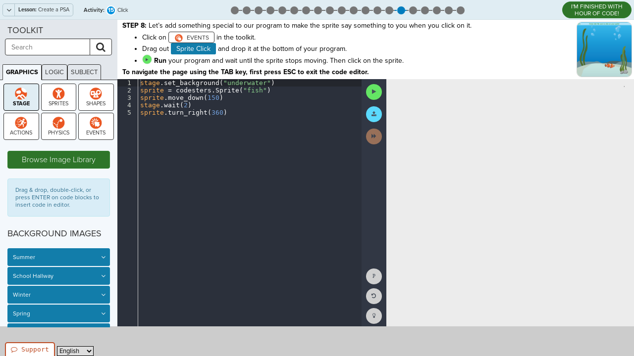

--- FILE ---
content_type: text/html; charset=utf-8
request_url: https://www.codesters.com/curriculum/hour-of-code-2019/Create+a+PSA/15/
body_size: 18588
content:













<html lang="en" id="codesters-html"
      class="codesters-html guest-html  code-common code-css editor-css sprite-library code-common-class code-demonstration 
    
        
            
                top-nav
            
        
    "
        itemscope itemtype="https://schema.org/WebPage">

    <head>
        <meta charset="utf-8">
        <meta http-equiv="X-UA-Compatible" content="IE=edge">
        <title itemprop="name">Create a PSA - Hour of Code 2019 | Codesters Curriculum</title>

        
    
        
        
            
                
            
            <link rel="alternate" hreflang="en" href="/curriculum/hour-of-code-2019/Create+a+PSA/15/" />

            
            
            
                
            
                
                    
                        
                    
                    
                        <link rel="alternate" hreflang="es" href="/curriculum/hour-of-code-2019/Crear+un+anuncio+de+servicio+p%25C3%25BAblico/15/" />
                    
                
            
                
                    
                        
                    
                    
                        <link rel="alternate" hreflang="zh-hans" href="/curriculum/hour-of-code-2019/%25E5%2588%259B%25E5%25BB%25BA+PSA/15/" />
                    
                
            
                
            
        
    


        
    
    <meta name="viewport" content="width=device-width, initial-scale=0.8, user-scalable=yes">
    <meta name="reference" content="code">

    <meta name="keywords" content="Hour of Code 2019, Create a PSA, Click, coding, curriculum, Python">
    <meta name="description" content="Click: STEP 8: Let’s add something special to our program to make the sprite say something to you when you click on it.

	Click on  in the toolkit. Drag out Sprite Click and drop it at the bottom of your program.
	 Run  your program and  wait until the sprite stops moving. Then click on the sprite.
">

    <!-- OpenGraph Info -->
    <meta property="og:title" content="Create a PSA - Hour of Code 2019 | Codesters Curriculum">
    <meta property="og:description"
          content="Click: STEP 8: Let’s add something special to our program to make the sprite say something to you when you click on it.

	Click on  in the toolkit. Drag out Sprite Click and drop it at the bottom of your program.
	 Run  your program and  wait until the sprite stops moving. Then click on the sprite.
">
    <meta property="og:image" content="https://codestersbucket.s3.amazonaws.com/prod_media/all/activity_images/f0b68a0e103c4ad58232c284d2c4064d-reduced.png?AWSAccessKeyId=AKIAI54LCQY7W73O3CPA&amp;Signature=Iy%2BZ3Z6Plew%2BFWNDOM8GJOs1Sp4%3D&amp;Expires=1831867050">

    <!-- Twitter Card Info -->
    <meta name="twitter:card" content="summary">
    <meta name="twitter:site" content="@icodeinschool">
    <meta name="twitter:title" content="Create a PSA - Hour of Code 2019 | Codesters Curriculum">
    <meta name="twitter:description" content="Click: STEP 8: Let’s add something special to our program to make the sprite say something to you when you click on it.

	Click on  in the toolkit. Drag out Sprite Click and drop it at the bottom of your program.
	 Run  your program and  wait until the sprite stops moving. Then click on the sprite.
">
    <meta name="twitter:image" content="https://codestersbucket.s3.amazonaws.com/prod_media/all/activity_images/f0b68a0e103c4ad58232c284d2c4064d-reduced.png?AWSAccessKeyId=AKIAI54LCQY7W73O3CPA&amp;Signature=Iy%2BZ3Z6Plew%2BFWNDOM8GJOs1Sp4%3D&amp;Expires=1831867050">


        <meta name="google-site-verification" content="WrIghvH7F5zJnsB8rrDGIhTXbLaRjTLQYqUHJT5lqAQ" />

        

            
                









                
                <link href="https://d2ctfgu73hw6a8.cloudfront.net/prod/css/libs/bootstrap.min.css" rel="stylesheet">
                <link href="https://d2ctfgu73hw6a8.cloudfront.net/prod/css/libs/font-awesome.min.css" rel="stylesheet">


            

            
                    <link href="https://d2ctfgu73hw6a8.cloudfront.net/prod/images/codesters.ico" rel="icon" type="image/x-icon"/>
                    <link href="https://d2ctfgu73hw6a8.cloudfront.net/prod/css/libs/animate.min.css" rel="stylesheet">

                
                    <style> body { padding-top: 120px; } </style>
                
            

            
                
                    <link rel="stylesheet" href="https://d2ctfgu73hw6a8.cloudfront.net/prod/CACHE/css/output.4f9fa669df41.css" type="text/css">
                

                
                    <link rel="stylesheet" href="https://d2ctfgu73hw6a8.cloudfront.net/prod/CACHE/css/output.594f33c07180.css" type="text/css">
                
            

            
    <link href="//d2ctfgu73hw6a8.cloudfront.net/prod/css/libs/redactor.css" rel="stylesheet">


        

        
            
            <script>
                var codestersServerEnvironment = 'prod';
                
                    var codestersUser = null;
                
                var codestersABVersion = "A";
            </script>

            
            <script>
                if (!window.console) window.console = {};
                if (!window.console.log) window.console.log = function () { };

                // Make console.log a wrapper around a codesters log (for bugsnag dumps) and the regular console log
                var codesters_log = [];
                (function () {
                    var log = console.log;
                    var log_log_log_log = ''; // it's better than bad, it's good. LOG FROM BLAMMO.  - TJR // actually it's bad, it hides errors sometimes. - TJR
                    console.log = function (message) {
                        log_log_log_log += '\n\n' + message;
                        codesters_log.push(message);
                        log.apply(this, Array.prototype.slice.call(arguments));







                    };
                }());
            </script>

            
            
            
                <script src="https://code.jquery.com/jquery-2.2.4.min.js"
                        integrity="sha256-BbhdlvQf/xTY9gja0Dq3HiwQF8LaCRTXxZKRutelT44="
                        crossorigin="anonymous"></script>

                <script>
                    // Fall back to a local copy of jQuery if the CDN fails
                    window.jQuery || document.write('<script src="https://d2ctfgu73hw6a8.cloudfront.net/prod/js/libs/jquery.min.js"><\/script>')
                </script>
            

            
            <script>
                $(document).ready(function() {
                    $('img').each(function() {
                        var $image = $(this);
                        var asyncSrc = $image.data('async_src');
                        if (asyncSrc) {
                            var downloadingImage = new Image();
                            downloadingImage.onload = function () {
                                $image.attr("src", this.src);
                            };
                            downloadingImage.src = asyncSrc;
                        }
                    });
                });
            </script>

            
            <script src="//use.typekit.net/ndx0ujh.js"></script>
            <script>try{Typekit.load({ async: true });}catch(e){}</script>

            
            <script src="//d2wy8f7a9ursnm.cloudfront.net/bugsnag-3.min.js"
                    data-apikey="76fd4daddc399ecab016e56dffe48b18"></script>

            
            
                
                    <!-- Google Analytics 4 (gtag.js) -->
                    <script async src="https://www.googletagmanager.com/gtag/js?id=G-B09G8DS4C1"></script>
                    <script>
                        window.dataLayer = window.dataLayer || [];
                        function gtag(){dataLayer.push(arguments);}
                        gtag('js', new Date());

                        
                            gtag('config', 'G-B09G8DS4C1');
                        
                    </script>
                

                
                
                    <!-- start Mixpanel -->
                    <script type="text/javascript">
                        (function(e,a){if(!a.__SV){var b=window;try{var c,l,i,j=b.location,g=j.hash;c=function(a,b){return(l=a.match(RegExp(b+"=([^&]*)")))?l[1]:null};g&&c(g,"state")&&(i=JSON.parse(decodeURIComponent(c(g,"state"))),"mpeditor"===i.action&&(b.sessionStorage.setItem("_mpcehash",g),history.replaceState(i.desiredHash||"",e.title,j.pathname+j.search)))}catch(m){}var k,h;window.mixpanel=a;a._i=[];a.init=function(b,c,f){function e(b,a){var c=a.split(".");2==c.length&&(b=b[c[0]],a=c[1]);b[a]=function(){b.push([a].concat(Array.prototype.slice.call(arguments, 0)))}}var d=a;"undefined"!==typeof f?d=a[f]=[]:f="mixpanel";d.people=d.people||[];d.toString=function(b){var a="mixpanel";"mixpanel"!==f&&(a+="."+f);b||(a+=" (stub)");return a};d.people.toString=function(){return d.toString(1)+".people (stub)"};k="disable time_event track track_pageview track_links track_forms register register_once alias unregister identify name_tag set_config reset people.set people.set_once people.increment people.append people.union people.track_charge people.clear_charges people.delete_user".split(" ");for(h=0;h<k.length;h++)e(d,k[h]);a._i.push([b,c,f])};a.__SV=1.2;b=e.createElement("script");b.type="text/javascript";b.async=!0;b.src="undefined"!==typeof MIXPANEL_CUSTOM_LIB_URL?MIXPANEL_CUSTOM_LIB_URL:"file:"===e.location.protocol&&"//cdn.mxpnl.com/libs/mixpanel-2-latest.min.js".match(/^\/\//)?"https://cdn.mxpnl.com/libs/mixpanel-2-latest.min.js":"//cdn.mxpnl.com/libs/mixpanel-2-latest.min.js";c=e.getElementsByTagName("script")[0];c.parentNode.insertBefore(b,c)}})(document,window.mixpanel||[]);
                        mixpanel.init("db3310c39155e1adb1230b6f00500dc5");
                    </script>

                    
                        
                    

                    
                        <script>mixpanel.register({"Language": "en" });</script>
                        
                            <script>mixpanel.register({"AB_Version": "A" });</script>
                        
                    

                    
    

                    <!-- end Mixpanel -->
                
            

        
    </head>

    <body id="codesters-body">
        
    

        

    
    


    
        






    

    
        <div id="message-bar" class="message-bar" style="display:none;">
            <span id="message-bar-attention" class="message-bar-attention">
                Attention:
            </span>
            <span id="message-bar-message" class="message-bar-message"></span>
        </div>
    

    

    
    
        <input type="hidden" id="StaticPath" name="StaticPath" value="//d2ctfgu73hw6a8.cloudfront.net/prod/"/>
        <input type="hidden" id="StaticURL" name="StaticURL" value="//d2ctfgu73hw6a8.cloudfront.net/prod/"/>
        <input type="hidden" id="SpritesURL" name="SpritesURL" value="//d2ctfgu73hw6a8.cloudfront.net/prod_media/"/>
        <input type="hidden" id="BlocksURL" name="BlocksURL" value="//d2ctfgu73hw6a8.cloudfront.net/prod/images/editor-blocks/"/>
        <input type="hidden" id="activityLastUpdate" value="2022-05-17T21:34:12+00:00"/>
        
        
            <input type="hidden" id="environmentLevel" value="3"/>
            
                <input type="hidden" id="stageMin" value="-250"/>
                <input type="hidden" id="stageMax" value="250"/>
            
        

        <input type="hidden" id="current-activity-id" value="82d11423b6294305a866446feab099c9" autocomplete="off" />
        <input type="hidden" id="current-assignment-id" value="98183e8285bc05cc3b9b39be82637e4a0ca53338" autocomplete="off" />
        <input type="hidden" id="custom-toolkit-tag" value="" autocomplete="off" />

        
        <canvas width="500" height="500" id="blankcanvas" style="display:none;"></canvas>
    
    <input type="hidden" id="current-activity-state-id" value="xxxxxxxxxxxxxxxxxxxxxxxxxxxxxxxx"/>


    
        <div class="pagewrap">
            


            
                <div class="subHeadingBlock" role="navigation">
                    
    




    
    

    
        <div id="lesson-navigation">
            





    <div class="navigate">
        <div class="btn-group dropdown keep-open">
            <a class="btn-ctrl" data-toggle="dropdown" >
                <i class="fa fa-angle-down"></i>
                <span>
                    <strong>Lesson:</strong> Create a PSA
                </span>
            </a>
            
                <ul id="module-dropdown" class="dropdown-menu pull-left panel-group" role="menu">
                    
                        <li class="panel">
                            <a data-toggle="collapse" data-parent="#module-dropdown" href="#lesson-dropdown-975d54215f484c58a628c4a82d02da98">
                                1. Hour of Code 2019
                            </a>
                            <div id="lesson-dropdown-975d54215f484c58a628c4a82d02da98" class="panel-collapse collapse  in ">
                                <ul>
                                    
                                        <li>
                                            
                                                <span class="fa fa-eye"></span>
                                            
                                            <a href="
                                                        /curriculum/hour-of-code-2019/Create+a+PSA/1/
                                                    "
                                               class="active-module
                                                    ">
                                                Create a PSA
                                            </a>
                                        </li>
                                    
                                        <li>
                                            
                                            <a href="
                                                        /curriculum/hour-of-code-2019/Basketball/1/
                                                    "
                                               class="
                                                    ">
                                                Basketball
                                            </a>
                                        </li>
                                    
                                        <li>
                                            
                                            <a href="
                                                        /curriculum/hour-of-code-2019/Micro+Ball/1/
                                                    "
                                               class="
                                                    ">
                                                Micro Ball
                                            </a>
                                        </li>
                                    
                                        <li>
                                            
                                            <a href="
                                                        /curriculum/hour-of-code-2019/Making+an+E-Card/1/
                                                    "
                                               class="
                                                    ">
                                                Making an E-Card
                                            </a>
                                        </li>
                                    
                                        <li>
                                            
                                            <a href="
                                                        /curriculum/hour-of-code-2019/Code+Your+Initials/1/
                                                    "
                                               class="
                                                    ">
                                                Code Your Initials
                                            </a>
                                        </li>
                                    
                                        <li>
                                            
                                            <a href="
                                                        /curriculum/hour-of-code-2019/Micro+Data/1/
                                                    "
                                               class="
                                                    ">
                                                Micro Data
                                            </a>
                                        </li>
                                    
                                        <li>
                                            
                                            <a href="
                                                        /curriculum/hour-of-code-2019/Code+Your+Company+Logo/1/
                                                    "
                                               class="
                                                    ">
                                                Code Your Company Logo
                                            </a>
                                        </li>
                                    
                                </ul>
                            </div>
                        </li>
                    
                </ul>
            
        </div>
        <input type="hidden" id="current-lesson-id" value="e569cebdf1654c1abeea0cbeb04a4576"/>
    </div>



        </div>
    

    

    
        <h2 id="activity-title"
            class="activity subheader-title subheader-title-left">
            

<strong>Activity:</strong> <span><i class="number"></i></span>  Click
            
          </h2>
          <span id="activity-status"
                class="sr-only"
                role="alert">
          </span>
    

    
        <a class="code-demonstration-btn tooltipButton" target="_blank"
           href="https://code.org/api/hour/finish">
            I'M FINISHED WITH HOUR OF CODE!
        </a>
    

    
        <ul class="activity-track">
            


    
    
        
            <li id="activity-5f35e18c336c4fd39d9087e9566cc444" class=" ">
                <a class="tooltipButton"
                    data-placement="bottom"
                    title="1: Preview"
                    aria-label="Activity 1: Preview (status - none)"
                    
                        href="/curriculum/hour-of-code-2019/Create+a+PSA/1/"
                    >
                    <span aria-hidden="true">
                        <i class="default"></i>
                        <i class="number">1</i>
                    </span>
                </a>
            </li>
        
    
        
            <li id="activity-3e259a07385d4926be6d6b944dba5369" class=" ">
                <a class="tooltipButton"
                    data-placement="bottom"
                    title="2: Background Image"
                    aria-label="Activity 2: Background Image (status - none)"
                    
                        href="/curriculum/hour-of-code-2019/Create+a+PSA/2/"
                    >
                    <span aria-hidden="true">
                        <i class="default"></i>
                        <i class="number">2</i>
                    </span>
                </a>
            </li>
        
    
        
            <li id="activity-0e7de2839c5545ca8e49d309132a1383" class=" ">
                <a class="tooltipButton"
                    data-placement="bottom"
                    title="3: Change Background"
                    aria-label="Activity 3: Change Background (status - none)"
                    
                        href="/curriculum/hour-of-code-2019/Create+a+PSA/3/"
                    >
                    <span aria-hidden="true">
                        <i class="default"></i>
                        <i class="number">3</i>
                    </span>
                </a>
            </li>
        
    
        
            <li id="activity-3cb5116aaaab485491fd31181ba1b2d1" class=" ">
                <a class="tooltipButton"
                    data-placement="bottom"
                    title="4: Debugging #1"
                    aria-label="Activity 4: Debugging #1 (status - none)"
                    
                        href="/curriculum/hour-of-code-2019/Create+a+PSA/4/"
                    >
                    <span aria-hidden="true">
                        <i class="default"></i>
                        <i class="number">4</i>
                    </span>
                </a>
            </li>
        
    
        
            <li id="activity-218da1addc2749b092fa29b0597d64cd" class=" ">
                <a class="tooltipButton"
                    data-placement="bottom"
                    title="5: Sprite"
                    aria-label="Activity 5: Sprite (status - none)"
                    
                        href="/curriculum/hour-of-code-2019/Create+a+PSA/5/"
                    >
                    <span aria-hidden="true">
                        <i class="default"></i>
                        <i class="number">5</i>
                    </span>
                </a>
            </li>
        
    
        
            <li id="activity-ec9910caf6a2455b8f36341838bf81bf" class=" ">
                <a class="tooltipButton"
                    data-placement="bottom"
                    title="6: Change Sprite"
                    aria-label="Activity 6: Change Sprite (status - none)"
                    
                        href="/curriculum/hour-of-code-2019/Create+a+PSA/6/"
                    >
                    <span aria-hidden="true">
                        <i class="default"></i>
                        <i class="number">6</i>
                    </span>
                </a>
            </li>
        
    
        
            <li id="activity-4f2d4974b03d4daf8cf2edc7bfb0f69a" class=" ">
                <a class="tooltipButton"
                    data-placement="bottom"
                    title="7: Debugging #2"
                    aria-label="Activity 7: Debugging #2 (status - none)"
                    
                        href="/curriculum/hour-of-code-2019/Create+a+PSA/7/"
                    >
                    <span aria-hidden="true">
                        <i class="default"></i>
                        <i class="number">7</i>
                    </span>
                </a>
            </li>
        
    
        
            <li id="activity-d049ea649c5945b480406a9934b987a7" class=" ">
                <a class="tooltipButton"
                    data-placement="bottom"
                    title="8: Debugging #3"
                    aria-label="Activity 8: Debugging #3 (status - none)"
                    
                        href="/curriculum/hour-of-code-2019/Create+a+PSA/8/"
                    >
                    <span aria-hidden="true">
                        <i class="default"></i>
                        <i class="number">8</i>
                    </span>
                </a>
            </li>
        
    
        
            <li id="activity-aa39bd23a94b4afb93c8ceed044617ce" class=" ">
                <a class="tooltipButton"
                    data-placement="bottom"
                    title="9: Move Down"
                    aria-label="Activity 9: Move Down (status - none)"
                    
                        href="/curriculum/hour-of-code-2019/Create+a+PSA/9/"
                    >
                    <span aria-hidden="true">
                        <i class="default"></i>
                        <i class="number">9</i>
                    </span>
                </a>
            </li>
        
    
        
            <li id="activity-5884e2d7614348cfa59e789a79b83f7f" class=" ">
                <a class="tooltipButton"
                    data-placement="bottom"
                    title="10: Move Farther"
                    aria-label="Activity 10: Move Farther (status - none)"
                    
                        href="/curriculum/hour-of-code-2019/Create+a+PSA/10/"
                    >
                    <span aria-hidden="true">
                        <i class="default"></i>
                        <i class="number">10</i>
                    </span>
                </a>
            </li>
        
    
        
            <li id="activity-86dead4cf9414fd8bd15d4f49b070ad8" class=" ">
                <a class="tooltipButton"
                    data-placement="bottom"
                    title="11: Debugging #4"
                    aria-label="Activity 11: Debugging #4 (status - none)"
                    
                        href="/curriculum/hour-of-code-2019/Create+a+PSA/11/"
                    >
                    <span aria-hidden="true">
                        <i class="default"></i>
                        <i class="number">11</i>
                    </span>
                </a>
            </li>
        
    
        
            <li id="activity-0eb8a01862e748279b7fd5939cf2dc32" class=" ">
                <a class="tooltipButton"
                    data-placement="bottom"
                    title="12: Wait"
                    aria-label="Activity 12: Wait (status - none)"
                    
                        href="/curriculum/hour-of-code-2019/Create+a+PSA/12/"
                    >
                    <span aria-hidden="true">
                        <i class="default"></i>
                        <i class="number">12</i>
                    </span>
                </a>
            </li>
        
    
        
            <li id="activity-2b18af6449ef460aa5d4500c0cdb6aa7" class=" ">
                <a class="tooltipButton"
                    data-placement="bottom"
                    title="13: Flip"
                    aria-label="Activity 13: Flip (status - none)"
                    
                        href="/curriculum/hour-of-code-2019/Create+a+PSA/13/"
                    >
                    <span aria-hidden="true">
                        <i class="default"></i>
                        <i class="number">13</i>
                    </span>
                </a>
            </li>
        
    
        
            <li id="activity-649cfbc610e44662b0724338e9c5aef8" class=" ">
                <a class="tooltipButton"
                    data-placement="bottom"
                    title="14: Debugging #5"
                    aria-label="Activity 14: Debugging #5 (status - none)"
                    
                        href="/curriculum/hour-of-code-2019/Create+a+PSA/14/"
                    >
                    <span aria-hidden="true">
                        <i class="default"></i>
                        <i class="number">14</i>
                    </span>
                </a>
            </li>
        
    
        
            <li id="activity-82d11423b6294305a866446feab099c9" class=" ">
                <a class="tooltipButton"
                    data-placement="bottom"
                    title="15: Click"
                    aria-label="Activity 15: Click (status - none)"
                    
                        href="/curriculum/hour-of-code-2019/Create+a+PSA/15/"
                    >
                    <span aria-hidden="true">
                        <i class="default"></i>
                        <i class="number">15</i>
                    </span>
                </a>
            </li>
        
    
        
            <li id="activity-912bc0eb640c445690d5c5d6af9975c9" class=" ">
                <a class="tooltipButton"
                    data-placement="bottom"
                    title="16: Change Name"
                    aria-label="Activity 16: Change Name (status - none)"
                    
                        href="/curriculum/hour-of-code-2019/Create+a+PSA/16/"
                    >
                    <span aria-hidden="true">
                        <i class="default"></i>
                        <i class="number">16</i>
                    </span>
                </a>
            </li>
        
    
        
            <li id="activity-ae6ffcf0a4e441c98cb7b1010d371c03" class=" ">
                <a class="tooltipButton"
                    data-placement="bottom"
                    title="17: Time to Swim"
                    aria-label="Activity 17: Time to Swim (status - none)"
                    
                        href="/curriculum/hour-of-code-2019/Create+a+PSA/17/"
                    >
                    <span aria-hidden="true">
                        <i class="default"></i>
                        <i class="number">17</i>
                    </span>
                </a>
            </li>
        
    
        
            <li id="activity-1b222baf30494ac68fedba151f8f48e4" class=" ">
                <a class="tooltipButton"
                    data-placement="bottom"
                    title="18: Check for Understanding"
                    aria-label="Activity 18: Check for Understanding (status - none)"
                    
                        href="/curriculum/hour-of-code-2019/Create+a+PSA/18/"
                    >
                    <span aria-hidden="true">
                        <i class="default"></i>
                        <i class="number">18</i>
                    </span>
                </a>
            </li>
        
    
        
            <li id="activity-c554083f61d54404ac941091a8e9674c" class=" ">
                <a class="tooltipButton"
                    data-placement="bottom"
                    title="19: Extend"
                    aria-label="Activity 19: Extend (status - none)"
                    
                        href="/curriculum/hour-of-code-2019/Create+a+PSA/19/"
                    >
                    <span aria-hidden="true">
                        <i class="default"></i>
                        <i class="number">19</i>
                    </span>
                </a>
            </li>
        
    
        
            <li id="activity-ef812990812e40a591c2939ae89b88a2" class=" noGrade">
                <a class="tooltipButton"
                    data-placement="bottom"
                    title="20: Create"
                    aria-label="Activity 20: Create (status - none)"
                    
                        href="/curriculum/hour-of-code-2019/Create+a+PSA/20/"
                    >
                    <span aria-hidden="true">
                        <i class="default"></i>
                        <i class="number">20</i>
                    </span>
                </a>
            </li>
        
    

        </ul>
    




                </div>
            


            
                <div class="row MainFrame
                 
                 activityType-Graphics
                 ">

                    
                    

                    
                        <div class="col-xs-10 COL mainContent"
                             role="main"
                             aria-labelledby="activity-title">
                            
                                <div class="introBar"
                                     role="region"
                                     aria-label="Instructions">
                                    
    


    <div id="instructions-images">
        
        


  <div id="activity-image-link"
     class="activity-image-container"
     href="https://codestersbucket.s3.amazonaws.com/prod_media/all/activity_images/f0b68a0e103c4ad58232c284d2c4064d.png?AWSAccessKeyId=AKIAI54LCQY7W73O3CPA&amp;Signature=QFjPShUiv%2B6ygn1K603LTlyVHNM%3D&amp;Expires=1831867050"
     role="presentation"
     tabindex="-1"
     aria-hidden="true">
      <img id="activity-image"
            src="https://codestersbucket.s3.amazonaws.com/prod_media/all/activity_images/f0b68a0e103c4ad58232c284d2c4064d-reduced.png?AWSAccessKeyId=AKIAI54LCQY7W73O3CPA&amp;Signature=Iy%2BZ3Z6Plew%2BFWNDOM8GJOs1Sp4%3D&amp;Expires=1831867050"
            class="activity-image tooltipButton pull-right"
            data-default_url="https://d2ctfgu73hw6a8.cloudfront.net/prod/images/project-icon.png"
            data-upload_url="//d2ctfgu73hw6a8.cloudfront.net/prod_media/"
            data-placement="bottom"
            data-title="
              
                  Example Activity Image
              "
            alt="" />
  </div>

    </div>



<div id="instructions-text" lang="en">
    

    <p class="withbtns">
        
            
                <p><strong>STEP 8:</strong> Let’s add something special to our program to make the sprite say something to you when you click on it.
</p><ul>
	<li>Click on <a class="toolkit-events no-link" title="events"></a> in the toolkit. </li><li>Drag out <span class="toolkit-events-tool">Sprite Click</span> and drop it at the bottom of your program.</li>
	<li><a class="editor-action run-action no-link"></a> <strong>Run </strong> your program and  wait until the sprite stops moving. Then click on the sprite.</li>
</ul>
            
        
    </p>
    <p class="accessibility-instructions">
        To navigate the page using the TAB key, first press ESC to exit the code editor.
    </p>
</div>





    <div id="screen-reader-controls"
         role="group"
         aria-label="Screen Reader Controls">
        <button id="screen-reader-play"
                class="tooltipButton btn btn-small btn-default"
                title="Read Instructions with Screen Reader"
                aria-label="Read Instructions with Screen Reader"
                data-placement="right">
            <i class="fa fa-volume-up"></i>
        </button>
        <button id="screen-reader-pause"
                class="tooltipButton btn-small btn-default sr-controls-extra"
                style="display: none;"
                title="Pause Screen Reader"
                aria-label="Pause Screen Reader"
                data-placement="right">
            <i class="fa fa-pause"></i>
        </button>
        <button id="screen-reader-restart"
                class="tooltipButton btn-small btn-default sr-controls-extra"
                style="display: none;"
                title="Restart Screen Reader"
                aria-label="Restart Screen Reader"
                data-placement="right">
            <i class="fa fa-undo"></i>
        </button>
        <button id="screen-reader-stop"
                class="tooltipButton btn-small btn-default sr-controls-extra"
                style="display: none;"
                title="Stop Screen Reader"
                aria-label="Stop Screen Reader"
                data-placement="right">
            <i class="fa fa-stop"></i>
        </button>
        <span id="screen-reader-controls-status"
              class="sr-only"
              role="alert">
        </span>
    </div>


                                </div>
                                <div class="mainBar">
                                    <div id="editor-tabs"
                                         role="region"
                                         aria-label="Code Editors">
                                        
    
    



    <div id="editor-pre" class="editor
    
        
            hidden
        
     notranslate" translate="no" role="code"></div>



    <div id="editor" class="editor
    
        
     notranslate" translate="no" role="code">stage.set_background(&quot;underwater&quot;)
sprite = codesters.Sprite(&quot;fish&quot;)
sprite.move_down(150)
stage.wait(2)
sprite.turn_right(360)</div>



    <div id="editor-post" class="editor
    
        
            hidden
        
     notranslate" translate="no" role="code">t = codesters.Teacher()

try: 
    params = t.find_block(&#x27;def&#x27;)
    tval1 = params[0][1]
    
except:
    tval1 = &quot;DNE&quot;
    
# try: 
#     params = t.find_function(&#x27;say&#x27;)
#     tval2 = int(params[0][0])
#     tval2a = t.get_indent_at_line(tval2)
# except:
#     params = &quot;DNE&quot;
#     tval2 = &quot;DNE&quot;
#     tval2a = &quot;DNE&quot;


    
t1 = TestObjective()
t1.add_success(&#x27;click(sprite)&#x27; in tval1, &quot;Great Job! Be sure to click on your sprite!&quot;)
t1.add_failure(tval1 == &quot;DNE&quot;, &quot;Did you add Sprite Click?&quot;)
t1.add_failure(&#x27;click()&#x27; in tval1, &quot;Did you add a stage event instead of a sprite event?&quot;)
t1.add_creative(&#x27;click(sprite)&#x27; not in tval1 and &#x27;click()&#x27; not in tval1 and tval1 != &quot;DNE&quot;, &quot;You added a different event! Creative choice!&quot;)

    
tester = TestManager()
tester.add_test_list([t1])
tester.run_tests()
tester.display_first_feedback()</div>



    


<script type="text/javascript">
    // Wait some time to load. Then, get textarea elements (generated from ace.json) to add labels to them for Accessibility.
    setTimeout(() => {
        const elms = document.getElementsByTagName('textarea');
        for (let i = 0; i < elms.length; i++) {
            const textAreaElm = elms[i];
            if (!textAreaElm.id) {
                textAreaElm.id = `textAreaId${i}`;
            }
            const txtAreaLbl = document.createElement('label');
            txtAreaLbl.textContent = 'Editor text area';
            txtAreaLbl.classList.add('sr-only');
            txtAreaLbl.setAttribute('for', textAreaElm.id);
            textAreaElm.parentNode.insertBefore(txtAreaLbl, textAreaElm.nextSibling)
        }
    }, 1200);
</script>


                                    </div>
                                    <div class="additionalIcons text-center"
                                         role="region"
                                         aria-label="Code Actions">
                                        
    


<ul>
  

  
  <li class="top">
    






<a id="submit-turtle-code-button-top"
    class="tooltipButton editor-action run-action run-btn disabled focus-visible "
    onclick="Codesters.CodingPage.runButtonClick()"
    
    role="button"
    aria-hidden="false"
    tabindex="0"
    title="
        
            Run Code
        "
    aria-describedby="tooltip-save"
    data-placement="right">
</a>

<span id="tooltip-save" class="sr-only">
    
        Run Code
    
</span>

  </li>

  
      
      <li class="top">
        



    <span class="submit-btn-animated-message fadeOutUp"
          style="display:none">
        Activity Submitted!
    </span>



<a id="submit-btn"
   class="tooltipButton editor-action submit-action submit-btn focus-visible
    "
    
    role="button"
    aria-hidden="false"
    tabindex="0"
    title="Submit Work"
    aria-describedby="tooltip-submit"
    data-placement="right">
</a>

<span id="tooltip-submit" class="sr-only">
    Submit Work
</span>

      </li>
      
      
        <li class="top">
          

<a id="next-btn"
    class="tooltipButton editor-action next-action focus-visible
    
    
        disabled
    "
    href="
    
        
            
                /curriculum/hour-of-code-2019/Create+a+PSA/16/
            
        
    "
    
    role="link"
    tabindex="0"
    aria-hidden="false"
    title="
        
            Next Activity
        "
    aria-describedby="tooltip-next"
    data-placement="right">
</a>

<span id="tooltip-next" class="sr-only">
    
            Next Activity
        
</span>
        </li>
      
      
      
      
      
  

  
  <li class="top" style="display:none;">
    <a id="skulpt-stop"
        tabindex="0"
        class="tooltipButton editor-action stop-action focus-visible"
        onclick="Codesters.Compiler.stopit()"
        role="button"
        title="Stop"
        aria-describedby="tooltip-stop"
        data-placement="right">
    </a>
    
    <span id="tooltip-stop" class="sr-only">
      Stop Running Code
    </span>
  </li>

  

  
  <li class="bottom" style="display: none">
    <a id="chartjs-btn"
      class="overlayButton tooltipButton bottom editor-action chartjs-action"
      href="#chartjs-overlay"
      role="button"
      title="Chart"
      aria-expanded="false"
      aria-controls="chartjs"
      data-toggle="collapse"
      aria-describedby="tooltip-show-chart"
      data-placement="right">
  </a>
  
  <span id="tooltip-show-chart" class="sr-only">
    Show Chart
  </span>
  </li>

  

  
  <li class="bottom">
    <a id="console-btn"
      class="overlayButton tooltipButton editor-action console-action focus-visible"
      href="#console"
      role="button"
      tabindex="0"
      title="Console"
      aria-expanded="false"
      aria-controls="printMsg"
      data-toggle="collapse"
      aria-describedby="tooltip-console"
      data-placement="right">
  </a>
  
  <span id="tooltip-console" class="sr-only">
    Show Console
  </span>
  </li>


  
      
      <li class="bottom">
        <a id="reset-code-button-top"
          class="tooltipButton bottom editor-action reset-action reset-btn focus-visible"
          role="button"
          tabindex="0"
          title="Reset"
          
          aria-describedby="tooltip-reset"
          data-placement="right">
      </a>
      
      <span id="tooltip-reset" class="sr-only">
        Reset Code Editor
      </span>
      </li>
  

  
  
  
  
  

  
  
  
  

  
  <li class="bottom">
    <a class="tooltipButton bottom editor-action how-to-action focus-visible"
        href="http://support.codesters.com/how-to/"
        target="_blank"
        role="link"
        tabindex="0"
        title="Codesters How To"
        aria-describedby="tooltip-codesters-how"
        data-placement="right">
    </a>
    
    <span id="tooltip-codesters-how" class="sr-only">
      Codesters How To (opens in a new tab)
    </span>
  </li>
</ul>

                                    </div>
                                    <div id="ChatWindowArea"
                                         class="console-output output"
                                         role="region"
                                         aria-label="Code Output"
                                         aria-live="polite">
                                        
    <span id="output-status"
      class="sr-only"
      aria-live="polite">
</span>

<div id="console"
     class="collapse overlay  notranslate"
     translate="no"
     role="log"
     aria-label="Console Output">
    <div>
    <div id="jqconsole-floating"></div>
</div>
</div>

<div id="chartjs-overlay"
     class="collapse overlay"
     role="application"
     aria-label="ChartJS Ouptut">
    <canvas id="chartjs-canvas" ></canvas>
</div>



<div id="graphics-canvas"
     class="Graphics notranslate"
     translate="no"
     role="application"
     aria-label="Graphics Output">
    <div id="graphics-canvas-minimize-container">
    <button id="graphics-canvas-minimize" class="glyphicon glyphicon-fullscreen btn btn-default" style="display:none;"></button>
</div>
<div id="mouse-coordinates" aria-hidden="true">
    <span id="coord-mouse-x"></span>
    <span>,&nbsp;</span>
    <span id="coord-mouse-y"></span>
</div>

    <div id="skturtlecanvas" width="500" height="500"></div>
    <canvas id="turtlecanvas" width="500" height="500"
            aria-label="Code-generated graphics interface"></canvas>

</div>





                                    </div>
                                </div>
                            
                        </div>
                    
                    
                        <div class="col-xs-2 COL sidebar sidebar-container"
                            role="complementary"
                            aria-labelledby="sidebar-title">
                            
                                
    
    

    
    

        <div class="top-container">
            <div class="toolkit-header-container">
                <h2 id="sidebar-title">
                  Toolkit
                </h2>
            </div>
            

<div class="search-container">
    <form action="/toolkit/search/" method="get" id="toolkit-search-form">
        <div class="input-group">
            <input type="text" name="search" class="form-control" autocapitalize="off" autocorrect="off"
                   aria-label="Toolkit Search"
                   placeholder="Search" required/>
            <span class="input-group-btn">
                <button id="toolkit-search-btn"
                        type="submit"
                        class="tooltipButton btn btn-default toolkit-search"
                        title="Search Toolkit"
                        aria-label="Search Toolkit"
                        data-placement="right">
                    <i class="fa fa-search" aria-hidden="true"></i>
                </button>
            </span>
        </div>
    </form>
</div>

<div id="toolkit-search-results-area" style="display:none;">
    <button id="toolkit-search-results-close"
            class="btn btn-default"
            aria-label="Exit Toolkit Search Results">
        <i class="fa fa-arrow-left"></i>
    </button>
    <div id="toolkit-search-results"
         aria-live="polite"
         aria-label="Toolkit Search Results"></div>
</div>
        </div>

        <div id="toolkit-tab-browser">
            <ul class="nav nav-tabs toolkit-categories" role="tablist">
                
                <li role="presentation" class="toolkit-tab noDrag" id="GRAPHICS-tab">
                    <a href="#GRAPHICS"
                       role="tab"
                       aria-controls="GRAPHICS"
                       aria-selected="false"
                       aria-labelledby="GRAPHICS-tab-title"
                       data-toggle="tab">
                        GRAPHICS
                    </a>
                </li>
                
                <li role="presentation" class="toolkit-tab noDrag" id="LOGIC-tab">
                    <a href="#LOGIC"
                       role="tab"
                       aria-controls="LOGIC"
                       aria-selected="false"
                       aria-labelledby="LOGIC-tab-title"
                       data-toggle="tab">
                        LOGIC
                    </a>
                </li>
                
                <li role="presentation" class="toolkit-tab noDrag" id="SUBJECT-tab">
                    <a href="#SUBJECT"
                       role="tab"
                       aria-controls="SUBJECT"
                       aria-selected="false"
                       aria-labelledby="SUBJECT-tab-title"
                       data-toggle="tab">
                        SUBJECT
                    </a>
                </li>
                
            </ul>

            
                <div id="GRAPHICS"
                     class="tab-content"
                     role="tabpanel"
                     tabindex="-1"
                     aria-labelledby="GRAPHICS-tab-title"
                     hidden>
                    <h3 id="GRAPHICS-tab-title" class="sr-only">
                      GRAPHICS
                    </h3>
                    <div class="container-fluid toolkit-section-sidebar tab-pane active">
                        <div class="toolkit-category-container row"
                             role="tablist"
                             aria-owns="14e1a9bd0c7391bd3d6cd7de5fff2ed5c2a9ec57-tab f1e370025b482b69409c5e70ee5eaf210976def1-tab d92ae0ddb23eb37c87a963599403be2084c8e751-tab 6ab015a8c7d9124c95c6903b098623c44d8edd65-tab 70ae82b88e525fa8bcd126af2136a7a33e044799-tab 8f1766bc45bfbe574752d6f9d907b73196928996-tab ">
                            
                                <div class="toolkit-container col-xs-4">
                                    <div class="space-container">
                                        <a id="14e1a9bd0c7391bd3d6cd7de5fff2ed5c2a9ec57-tab"
                                           class="toolkit-link toolkit-section toolkit-stage noDrag"
                                           href="#14e1a9bd0c7391bd3d6cd7de5fff2ed5c2a9ec57"
                                           role="tab"
                                           aria-selected="false"
                                           aria-controls="14e1a9bd0c7391bd3d6cd7de5fff2ed5c2a9ec57"
                                           aria-expanded="false"
                                           aria-label="STAGE Toolkit"
                                           data-title="STAGE"
                                           data-toggle="tab"
                                           data-querystring_source="">
                                        </a>
                                    </div>
                                </div>
                            
                                <div class="toolkit-container col-xs-4">
                                    <div class="space-container">
                                        <a id="f1e370025b482b69409c5e70ee5eaf210976def1-tab"
                                           class="toolkit-link toolkit-section toolkit-sprites noDrag"
                                           href="#f1e370025b482b69409c5e70ee5eaf210976def1"
                                           role="tab"
                                           aria-selected="false"
                                           aria-controls="f1e370025b482b69409c5e70ee5eaf210976def1"
                                           aria-expanded="false"
                                           aria-label="SPRITES Toolkit"
                                           data-title="SPRITES"
                                           data-toggle="tab"
                                           data-querystring_source="">
                                        </a>
                                    </div>
                                </div>
                            
                                <div class="toolkit-container col-xs-4">
                                    <div class="space-container">
                                        <a id="d92ae0ddb23eb37c87a963599403be2084c8e751-tab"
                                           class="toolkit-link toolkit-section toolkit-shapes noDrag"
                                           href="#d92ae0ddb23eb37c87a963599403be2084c8e751"
                                           role="tab"
                                           aria-selected="false"
                                           aria-controls="d92ae0ddb23eb37c87a963599403be2084c8e751"
                                           aria-expanded="false"
                                           aria-label="SHAPES Toolkit"
                                           data-title="SHAPES"
                                           data-toggle="tab"
                                           data-querystring_source="">
                                        </a>
                                    </div>
                                </div>
                            
                                <div class="toolkit-container col-xs-4">
                                    <div class="space-container">
                                        <a id="6ab015a8c7d9124c95c6903b098623c44d8edd65-tab"
                                           class="toolkit-link toolkit-section toolkit-actions noDrag"
                                           href="#6ab015a8c7d9124c95c6903b098623c44d8edd65"
                                           role="tab"
                                           aria-selected="false"
                                           aria-controls="6ab015a8c7d9124c95c6903b098623c44d8edd65"
                                           aria-expanded="false"
                                           aria-label="ACTIONS Toolkit"
                                           data-title="ACTIONS"
                                           data-toggle="tab"
                                           data-querystring_source="">
                                        </a>
                                    </div>
                                </div>
                            
                                <div class="toolkit-container col-xs-4">
                                    <div class="space-container">
                                        <a id="70ae82b88e525fa8bcd126af2136a7a33e044799-tab"
                                           class="toolkit-link toolkit-section toolkit-physics noDrag"
                                           href="#70ae82b88e525fa8bcd126af2136a7a33e044799"
                                           role="tab"
                                           aria-selected="false"
                                           aria-controls="70ae82b88e525fa8bcd126af2136a7a33e044799"
                                           aria-expanded="false"
                                           aria-label="PHYSICS Toolkit"
                                           data-title="PHYSICS"
                                           data-toggle="tab"
                                           data-querystring_source="">
                                        </a>
                                    </div>
                                </div>
                            
                                <div class="toolkit-container col-xs-4">
                                    <div class="space-container">
                                        <a id="8f1766bc45bfbe574752d6f9d907b73196928996-tab"
                                           class="toolkit-link toolkit-section toolkit-events noDrag"
                                           href="#8f1766bc45bfbe574752d6f9d907b73196928996"
                                           role="tab"
                                           aria-selected="false"
                                           aria-controls="8f1766bc45bfbe574752d6f9d907b73196928996"
                                           aria-expanded="false"
                                           aria-label="EVENTS Toolkit"
                                           data-title="EVENTS"
                                           data-toggle="tab"
                                           data-querystring_source="">
                                        </a>
                                    </div>
                                </div>
                            


                            
                            

                        </div>
                        <div class="toolkit-content row">
                            
                                <h4 id="14e1a9bd0c7391bd3d6cd7de5fff2ed5c2a9ec57-toolkit-title" class="sr-only">
                                    STAGE
                                </h4>
                                <div id="14e1a9bd0c7391bd3d6cd7de5fff2ed5c2a9ec57"
                                     class="tab-pane blocks-container fade active"
                                     role="tabpanel"
                                     tabindex="-1"
                                     aria-labelledby="14e1a9bd0c7391bd3d6cd7de5fff2ed5c2a9ec57-toolkit-title"
                                     aria-live="polite"
                                     data-toolkit="STAGE">
                                </div>
                            
                                <h4 id="f1e370025b482b69409c5e70ee5eaf210976def1-toolkit-title" class="sr-only">
                                    SPRITES
                                </h4>
                                <div id="f1e370025b482b69409c5e70ee5eaf210976def1"
                                     class="tab-pane blocks-container fade active"
                                     role="tabpanel"
                                     tabindex="-1"
                                     aria-labelledby="f1e370025b482b69409c5e70ee5eaf210976def1-toolkit-title"
                                     aria-live="polite"
                                     data-toolkit="SPRITES">
                                </div>
                            
                                <h4 id="d92ae0ddb23eb37c87a963599403be2084c8e751-toolkit-title" class="sr-only">
                                    SHAPES
                                </h4>
                                <div id="d92ae0ddb23eb37c87a963599403be2084c8e751"
                                     class="tab-pane blocks-container fade active"
                                     role="tabpanel"
                                     tabindex="-1"
                                     aria-labelledby="d92ae0ddb23eb37c87a963599403be2084c8e751-toolkit-title"
                                     aria-live="polite"
                                     data-toolkit="SHAPES">
                                </div>
                            
                                <h4 id="6ab015a8c7d9124c95c6903b098623c44d8edd65-toolkit-title" class="sr-only">
                                    ACTIONS
                                </h4>
                                <div id="6ab015a8c7d9124c95c6903b098623c44d8edd65"
                                     class="tab-pane blocks-container fade active"
                                     role="tabpanel"
                                     tabindex="-1"
                                     aria-labelledby="6ab015a8c7d9124c95c6903b098623c44d8edd65-toolkit-title"
                                     aria-live="polite"
                                     data-toolkit="ACTIONS">
                                </div>
                            
                                <h4 id="70ae82b88e525fa8bcd126af2136a7a33e044799-toolkit-title" class="sr-only">
                                    PHYSICS
                                </h4>
                                <div id="70ae82b88e525fa8bcd126af2136a7a33e044799"
                                     class="tab-pane blocks-container fade active"
                                     role="tabpanel"
                                     tabindex="-1"
                                     aria-labelledby="70ae82b88e525fa8bcd126af2136a7a33e044799-toolkit-title"
                                     aria-live="polite"
                                     data-toolkit="PHYSICS">
                                </div>
                            
                                <h4 id="8f1766bc45bfbe574752d6f9d907b73196928996-toolkit-title" class="sr-only">
                                    EVENTS
                                </h4>
                                <div id="8f1766bc45bfbe574752d6f9d907b73196928996"
                                     class="tab-pane blocks-container fade active"
                                     role="tabpanel"
                                     tabindex="-1"
                                     aria-labelledby="8f1766bc45bfbe574752d6f9d907b73196928996-toolkit-title"
                                     aria-live="polite"
                                     data-toolkit="EVENTS">
                                </div>
                            

                            
                            

                        </div>
                    </div>
                </div>
            
                <div id="LOGIC"
                     class="tab-content"
                     role="tabpanel"
                     tabindex="-1"
                     aria-labelledby="LOGIC-tab-title"
                     hidden>
                    <h3 id="LOGIC-tab-title" class="sr-only">
                      LOGIC
                    </h3>
                    <div class="container-fluid toolkit-section-sidebar tab-pane active">
                        <div class="toolkit-category-container row"
                             role="tablist"
                             aria-owns="8d7791432fb5b852e2b65bb281661fbd8a08c28a-tab c06b4d85a156a68ae21a0449aa72045c0098d2d7-tab a4cb85148a896ced891d7327a17ccbd296016146-tab 2057eef9d71ddaec9e6498f7bf29537a1f439067-tab 7b686a963c8f48f383accbfc80cf6a41-tab 58f5f344f3b7aa3c6eaa33aecf42845ebde2d0f2-tab 9fe7240b0d64e510bf12b849bee2128ba77abb62-tab 1824003128c04967a0abf0c4d5a2c674-tab 43eb26d8ae6db7ebce6f3c89cc7a75cfb46ffc0a-tab ">
                            
                                <div class="toolkit-container col-xs-4">
                                    <div class="space-container">
                                        <a id="8d7791432fb5b852e2b65bb281661fbd8a08c28a-tab"
                                           class="toolkit-link toolkit-section toolkit-console noDrag"
                                           href="#8d7791432fb5b852e2b65bb281661fbd8a08c28a"
                                           role="tab"
                                           aria-selected="false"
                                           aria-controls="8d7791432fb5b852e2b65bb281661fbd8a08c28a"
                                           aria-expanded="false"
                                           aria-label="CONSOLE Toolkit"
                                           data-title="CONSOLE"
                                           data-toggle="tab"
                                           data-querystring_source="">
                                        </a>
                                    </div>
                                </div>
                            
                                <div class="toolkit-container col-xs-4">
                                    <div class="space-container">
                                        <a id="c06b4d85a156a68ae21a0449aa72045c0098d2d7-tab"
                                           class="toolkit-link toolkit-section toolkit-math noDrag"
                                           href="#c06b4d85a156a68ae21a0449aa72045c0098d2d7"
                                           role="tab"
                                           aria-selected="false"
                                           aria-controls="c06b4d85a156a68ae21a0449aa72045c0098d2d7"
                                           aria-expanded="false"
                                           aria-label="MATH Toolkit"
                                           data-title="MATH"
                                           data-toggle="tab"
                                           data-querystring_source="">
                                        </a>
                                    </div>
                                </div>
                            
                                <div class="toolkit-container col-xs-4">
                                    <div class="space-container">
                                        <a id="a4cb85148a896ced891d7327a17ccbd296016146-tab"
                                           class="toolkit-link toolkit-section toolkit-data noDrag"
                                           href="#a4cb85148a896ced891d7327a17ccbd296016146"
                                           role="tab"
                                           aria-selected="false"
                                           aria-controls="a4cb85148a896ced891d7327a17ccbd296016146"
                                           aria-expanded="false"
                                           aria-label="DATA Toolkit"
                                           data-title="DATA"
                                           data-toggle="tab"
                                           data-querystring_source="">
                                        </a>
                                    </div>
                                </div>
                            
                                <div class="toolkit-container col-xs-4">
                                    <div class="space-container">
                                        <a id="2057eef9d71ddaec9e6498f7bf29537a1f439067-tab"
                                           class="toolkit-link toolkit-section toolkit-lists noDrag"
                                           href="#2057eef9d71ddaec9e6498f7bf29537a1f439067"
                                           role="tab"
                                           aria-selected="false"
                                           aria-controls="2057eef9d71ddaec9e6498f7bf29537a1f439067"
                                           aria-expanded="false"
                                           aria-label="LISTS Toolkit"
                                           data-title="LISTS"
                                           data-toggle="tab"
                                           data-querystring_source="">
                                        </a>
                                    </div>
                                </div>
                            
                                <div class="toolkit-container col-xs-4">
                                    <div class="space-container">
                                        <a id="7b686a963c8f48f383accbfc80cf6a41-tab"
                                           class="toolkit-link toolkit-section toolkit-dictionaries noDrag"
                                           href="#7b686a963c8f48f383accbfc80cf6a41"
                                           role="tab"
                                           aria-selected="false"
                                           aria-controls="7b686a963c8f48f383accbfc80cf6a41"
                                           aria-expanded="false"
                                           aria-label="DICTIONARIES Toolkit"
                                           data-title="DICTIONARIES"
                                           data-toggle="tab"
                                           data-querystring_source="">
                                        </a>
                                    </div>
                                </div>
                            
                                <div class="toolkit-container col-xs-4">
                                    <div class="space-container">
                                        <a id="58f5f344f3b7aa3c6eaa33aecf42845ebde2d0f2-tab"
                                           class="toolkit-link toolkit-section toolkit-loops noDrag"
                                           href="#58f5f344f3b7aa3c6eaa33aecf42845ebde2d0f2"
                                           role="tab"
                                           aria-selected="false"
                                           aria-controls="58f5f344f3b7aa3c6eaa33aecf42845ebde2d0f2"
                                           aria-expanded="false"
                                           aria-label="LOOPS Toolkit"
                                           data-title="LOOPS"
                                           data-toggle="tab"
                                           data-querystring_source="">
                                        </a>
                                    </div>
                                </div>
                            
                                <div class="toolkit-container col-xs-4">
                                    <div class="space-container">
                                        <a id="9fe7240b0d64e510bf12b849bee2128ba77abb62-tab"
                                           class="toolkit-link toolkit-section toolkit-if-else noDrag"
                                           href="#9fe7240b0d64e510bf12b849bee2128ba77abb62"
                                           role="tab"
                                           aria-selected="false"
                                           aria-controls="9fe7240b0d64e510bf12b849bee2128ba77abb62"
                                           aria-expanded="false"
                                           aria-label="IF-ELSE Toolkit"
                                           data-title="IF-ELSE"
                                           data-toggle="tab"
                                           data-querystring_source="">
                                        </a>
                                    </div>
                                </div>
                            
                                <div class="toolkit-container col-xs-4">
                                    <div class="space-container">
                                        <a id="1824003128c04967a0abf0c4d5a2c674-tab"
                                           class="toolkit-link toolkit-section toolkit-try-catch noDrag"
                                           href="#1824003128c04967a0abf0c4d5a2c674"
                                           role="tab"
                                           aria-selected="false"
                                           aria-controls="1824003128c04967a0abf0c4d5a2c674"
                                           aria-expanded="false"
                                           aria-label="TRY-CATCH Toolkit"
                                           data-title="TRY-CATCH"
                                           data-toggle="tab"
                                           data-querystring_source="">
                                        </a>
                                    </div>
                                </div>
                            
                                <div class="toolkit-container col-xs-4">
                                    <div class="space-container">
                                        <a id="43eb26d8ae6db7ebce6f3c89cc7a75cfb46ffc0a-tab"
                                           class="toolkit-link toolkit-section toolkit-functions noDrag"
                                           href="#43eb26d8ae6db7ebce6f3c89cc7a75cfb46ffc0a"
                                           role="tab"
                                           aria-selected="false"
                                           aria-controls="43eb26d8ae6db7ebce6f3c89cc7a75cfb46ffc0a"
                                           aria-expanded="false"
                                           aria-label="FUNCTIONS Toolkit"
                                           data-title="FUNCTIONS"
                                           data-toggle="tab"
                                           data-querystring_source="">
                                        </a>
                                    </div>
                                </div>
                            


                            
                            

                        </div>
                        <div class="toolkit-content row">
                            
                                <h4 id="8d7791432fb5b852e2b65bb281661fbd8a08c28a-toolkit-title" class="sr-only">
                                    CONSOLE
                                </h4>
                                <div id="8d7791432fb5b852e2b65bb281661fbd8a08c28a"
                                     class="tab-pane blocks-container fade active"
                                     role="tabpanel"
                                     tabindex="-1"
                                     aria-labelledby="8d7791432fb5b852e2b65bb281661fbd8a08c28a-toolkit-title"
                                     aria-live="polite"
                                     data-toolkit="CONSOLE">
                                </div>
                            
                                <h4 id="c06b4d85a156a68ae21a0449aa72045c0098d2d7-toolkit-title" class="sr-only">
                                    MATH
                                </h4>
                                <div id="c06b4d85a156a68ae21a0449aa72045c0098d2d7"
                                     class="tab-pane blocks-container fade active"
                                     role="tabpanel"
                                     tabindex="-1"
                                     aria-labelledby="c06b4d85a156a68ae21a0449aa72045c0098d2d7-toolkit-title"
                                     aria-live="polite"
                                     data-toolkit="MATH">
                                </div>
                            
                                <h4 id="a4cb85148a896ced891d7327a17ccbd296016146-toolkit-title" class="sr-only">
                                    DATA
                                </h4>
                                <div id="a4cb85148a896ced891d7327a17ccbd296016146"
                                     class="tab-pane blocks-container fade active"
                                     role="tabpanel"
                                     tabindex="-1"
                                     aria-labelledby="a4cb85148a896ced891d7327a17ccbd296016146-toolkit-title"
                                     aria-live="polite"
                                     data-toolkit="DATA">
                                </div>
                            
                                <h4 id="2057eef9d71ddaec9e6498f7bf29537a1f439067-toolkit-title" class="sr-only">
                                    LISTS
                                </h4>
                                <div id="2057eef9d71ddaec9e6498f7bf29537a1f439067"
                                     class="tab-pane blocks-container fade active"
                                     role="tabpanel"
                                     tabindex="-1"
                                     aria-labelledby="2057eef9d71ddaec9e6498f7bf29537a1f439067-toolkit-title"
                                     aria-live="polite"
                                     data-toolkit="LISTS">
                                </div>
                            
                                <h4 id="7b686a963c8f48f383accbfc80cf6a41-toolkit-title" class="sr-only">
                                    DICTIONARIES
                                </h4>
                                <div id="7b686a963c8f48f383accbfc80cf6a41"
                                     class="tab-pane blocks-container fade active"
                                     role="tabpanel"
                                     tabindex="-1"
                                     aria-labelledby="7b686a963c8f48f383accbfc80cf6a41-toolkit-title"
                                     aria-live="polite"
                                     data-toolkit="DICTIONARIES">
                                </div>
                            
                                <h4 id="58f5f344f3b7aa3c6eaa33aecf42845ebde2d0f2-toolkit-title" class="sr-only">
                                    LOOPS
                                </h4>
                                <div id="58f5f344f3b7aa3c6eaa33aecf42845ebde2d0f2"
                                     class="tab-pane blocks-container fade active"
                                     role="tabpanel"
                                     tabindex="-1"
                                     aria-labelledby="58f5f344f3b7aa3c6eaa33aecf42845ebde2d0f2-toolkit-title"
                                     aria-live="polite"
                                     data-toolkit="LOOPS">
                                </div>
                            
                                <h4 id="9fe7240b0d64e510bf12b849bee2128ba77abb62-toolkit-title" class="sr-only">
                                    IF-ELSE
                                </h4>
                                <div id="9fe7240b0d64e510bf12b849bee2128ba77abb62"
                                     class="tab-pane blocks-container fade active"
                                     role="tabpanel"
                                     tabindex="-1"
                                     aria-labelledby="9fe7240b0d64e510bf12b849bee2128ba77abb62-toolkit-title"
                                     aria-live="polite"
                                     data-toolkit="IF-ELSE">
                                </div>
                            
                                <h4 id="1824003128c04967a0abf0c4d5a2c674-toolkit-title" class="sr-only">
                                    TRY-CATCH
                                </h4>
                                <div id="1824003128c04967a0abf0c4d5a2c674"
                                     class="tab-pane blocks-container fade active"
                                     role="tabpanel"
                                     tabindex="-1"
                                     aria-labelledby="1824003128c04967a0abf0c4d5a2c674-toolkit-title"
                                     aria-live="polite"
                                     data-toolkit="TRY-CATCH">
                                </div>
                            
                                <h4 id="43eb26d8ae6db7ebce6f3c89cc7a75cfb46ffc0a-toolkit-title" class="sr-only">
                                    FUNCTIONS
                                </h4>
                                <div id="43eb26d8ae6db7ebce6f3c89cc7a75cfb46ffc0a"
                                     class="tab-pane blocks-container fade active"
                                     role="tabpanel"
                                     tabindex="-1"
                                     aria-labelledby="43eb26d8ae6db7ebce6f3c89cc7a75cfb46ffc0a-toolkit-title"
                                     aria-live="polite"
                                     data-toolkit="FUNCTIONS">
                                </div>
                            

                            
                            

                        </div>
                    </div>
                </div>
            
                <div id="SUBJECT"
                     class="tab-content"
                     role="tabpanel"
                     tabindex="-1"
                     aria-labelledby="SUBJECT-tab-title"
                     hidden>
                    <h3 id="SUBJECT-tab-title" class="sr-only">
                      SUBJECT
                    </h3>
                    <div class="container-fluid toolkit-section-sidebar tab-pane active">
                        <div class="toolkit-category-container row"
                             role="tablist"
                             aria-owns="5afc1e810aa8a1b9757d93674c3f377344001a11-tab c7e428e27f74e3d7ba3bd411df5037a7789d614a-tab 0b8966d30cc5a4e9f65f358fc61bb2f804e43a8d-tab de099ee0346d47369635ce7c4213c1f5-tab 10169b8934a1497bbd04dc8fea275e0f-tab 72bc0c3c9735483d9db01a2b2bd59947-tab 5f2316e49dae2581c6e33070afd52bfaf22db917-tab 2f077ecdbf3f4daaaae4ed30f40f894f-tab toolkit-custom-tab">
                            
                                <div class="toolkit-container col-xs-4">
                                    <div class="space-container">
                                        <a id="5afc1e810aa8a1b9757d93674c3f377344001a11-tab"
                                           class="toolkit-link toolkit-section toolkit-geometry noDrag"
                                           href="#5afc1e810aa8a1b9757d93674c3f377344001a11"
                                           role="tab"
                                           aria-selected="false"
                                           aria-controls="5afc1e810aa8a1b9757d93674c3f377344001a11"
                                           aria-expanded="false"
                                           aria-label="GEOMETRY Toolkit"
                                           data-title="GEOMETRY"
                                           data-toggle="tab"
                                           data-querystring_source="">
                                        </a>
                                    </div>
                                </div>
                            
                                <div class="toolkit-container col-xs-4">
                                    <div class="space-container">
                                        <a id="c7e428e27f74e3d7ba3bd411df5037a7789d614a-tab"
                                           class="toolkit-link toolkit-section toolkit-statistics noDrag"
                                           href="#c7e428e27f74e3d7ba3bd411df5037a7789d614a"
                                           role="tab"
                                           aria-selected="false"
                                           aria-controls="c7e428e27f74e3d7ba3bd411df5037a7789d614a"
                                           aria-expanded="false"
                                           aria-label="STATISTICS Toolkit"
                                           data-title="STATISTICS"
                                           data-toggle="tab"
                                           data-querystring_source="">
                                        </a>
                                    </div>
                                </div>
                            
                                <div class="toolkit-container col-xs-4">
                                    <div class="space-container">
                                        <a id="0b8966d30cc5a4e9f65f358fc61bb2f804e43a8d-tab"
                                           class="toolkit-link toolkit-section toolkit-probability noDrag"
                                           href="#0b8966d30cc5a4e9f65f358fc61bb2f804e43a8d"
                                           role="tab"
                                           aria-selected="false"
                                           aria-controls="0b8966d30cc5a4e9f65f358fc61bb2f804e43a8d"
                                           aria-expanded="false"
                                           aria-label="PROBABILITY Toolkit"
                                           data-title="PROBABILITY"
                                           data-toggle="tab"
                                           data-querystring_source="">
                                        </a>
                                    </div>
                                </div>
                            
                                <div class="toolkit-container col-xs-4">
                                    <div class="space-container">
                                        <a id="de099ee0346d47369635ce7c4213c1f5-tab"
                                           class="toolkit-link toolkit-section toolkit-files noDrag"
                                           href="#de099ee0346d47369635ce7c4213c1f5"
                                           role="tab"
                                           aria-selected="false"
                                           aria-controls="de099ee0346d47369635ce7c4213c1f5"
                                           aria-expanded="false"
                                           aria-label="FILES Toolkit"
                                           data-title="FILES"
                                           data-toggle="tab"
                                           data-querystring_source="">
                                        </a>
                                    </div>
                                </div>
                            
                                <div class="toolkit-container col-xs-4">
                                    <div class="space-container">
                                        <a id="10169b8934a1497bbd04dc8fea275e0f-tab"
                                           class="toolkit-link toolkit-section toolkit-datetime noDrag"
                                           href="#10169b8934a1497bbd04dc8fea275e0f"
                                           role="tab"
                                           aria-selected="false"
                                           aria-controls="10169b8934a1497bbd04dc8fea275e0f"
                                           aria-expanded="false"
                                           aria-label="DATETIME Toolkit"
                                           data-title="DATETIME"
                                           data-toggle="tab"
                                           data-querystring_source="">
                                        </a>
                                    </div>
                                </div>
                            
                                <div class="toolkit-container col-xs-4">
                                    <div class="space-container">
                                        <a id="72bc0c3c9735483d9db01a2b2bd59947-tab"
                                           class="toolkit-link toolkit-section toolkit-sound noDrag"
                                           href="#72bc0c3c9735483d9db01a2b2bd59947"
                                           role="tab"
                                           aria-selected="false"
                                           aria-controls="72bc0c3c9735483d9db01a2b2bd59947"
                                           aria-expanded="false"
                                           aria-label="SOUND Toolkit"
                                           data-title="SOUND"
                                           data-toggle="tab"
                                           data-querystring_source="">
                                        </a>
                                    </div>
                                </div>
                            
                                <div class="toolkit-container col-xs-4">
                                    <div class="space-container">
                                        <a id="5f2316e49dae2581c6e33070afd52bfaf22db917-tab"
                                           class="toolkit-link toolkit-section toolkit-turtle noDrag"
                                           href="#5f2316e49dae2581c6e33070afd52bfaf22db917"
                                           role="tab"
                                           aria-selected="false"
                                           aria-controls="5f2316e49dae2581c6e33070afd52bfaf22db917"
                                           aria-expanded="false"
                                           aria-label="TURTLE Toolkit"
                                           data-title="TURTLE"
                                           data-toggle="tab"
                                           data-querystring_source="">
                                        </a>
                                    </div>
                                </div>
                            
                                <div class="toolkit-container col-xs-4">
                                    <div class="space-container">
                                        <a id="2f077ecdbf3f4daaaae4ed30f40f894f-tab"
                                           class="toolkit-link toolkit-section toolkit-microbit noDrag"
                                           href="#2f077ecdbf3f4daaaae4ed30f40f894f"
                                           role="tab"
                                           aria-selected="false"
                                           aria-controls="2f077ecdbf3f4daaaae4ed30f40f894f"
                                           aria-expanded="false"
                                           aria-label="MICROBIT Toolkit"
                                           data-title="MICROBIT"
                                           data-toggle="tab"
                                           data-querystring_source="">
                                        </a>
                                    </div>
                                </div>
                            


                            
                            
                                <div class="toolkit-container col-xs-4">
                                    <div class="space-container">
                                        <a id="toolkit-custom-tab"
                                           class="toolkit-link toolkit-section toolkit-custom noDrag"
                                           href="#toolkit-custom"
                                           role="tab"
                                           aria-selected="false"
                                           aria-controls="toolkit-custom"
                                           aria-expanded="false"
                                           aria-label="CUSTOM Toolkit"
                                           data-title="toolkit-custom"
                                           data-toggle="tab"
                                           data-querystring="custom-toolkit-tag">
                                        </a>
                                    </div>
                                </div>
                            

                        </div>
                        <div class="toolkit-content row">
                            
                                <h4 id="5afc1e810aa8a1b9757d93674c3f377344001a11-toolkit-title" class="sr-only">
                                    GEOMETRY
                                </h4>
                                <div id="5afc1e810aa8a1b9757d93674c3f377344001a11"
                                     class="tab-pane blocks-container fade active"
                                     role="tabpanel"
                                     tabindex="-1"
                                     aria-labelledby="5afc1e810aa8a1b9757d93674c3f377344001a11-toolkit-title"
                                     aria-live="polite"
                                     data-toolkit="GEOMETRY">
                                </div>
                            
                                <h4 id="c7e428e27f74e3d7ba3bd411df5037a7789d614a-toolkit-title" class="sr-only">
                                    STATISTICS
                                </h4>
                                <div id="c7e428e27f74e3d7ba3bd411df5037a7789d614a"
                                     class="tab-pane blocks-container fade active"
                                     role="tabpanel"
                                     tabindex="-1"
                                     aria-labelledby="c7e428e27f74e3d7ba3bd411df5037a7789d614a-toolkit-title"
                                     aria-live="polite"
                                     data-toolkit="STATISTICS">
                                </div>
                            
                                <h4 id="0b8966d30cc5a4e9f65f358fc61bb2f804e43a8d-toolkit-title" class="sr-only">
                                    PROBABILITY
                                </h4>
                                <div id="0b8966d30cc5a4e9f65f358fc61bb2f804e43a8d"
                                     class="tab-pane blocks-container fade active"
                                     role="tabpanel"
                                     tabindex="-1"
                                     aria-labelledby="0b8966d30cc5a4e9f65f358fc61bb2f804e43a8d-toolkit-title"
                                     aria-live="polite"
                                     data-toolkit="PROBABILITY">
                                </div>
                            
                                <h4 id="de099ee0346d47369635ce7c4213c1f5-toolkit-title" class="sr-only">
                                    FILES
                                </h4>
                                <div id="de099ee0346d47369635ce7c4213c1f5"
                                     class="tab-pane blocks-container fade active"
                                     role="tabpanel"
                                     tabindex="-1"
                                     aria-labelledby="de099ee0346d47369635ce7c4213c1f5-toolkit-title"
                                     aria-live="polite"
                                     data-toolkit="FILES">
                                </div>
                            
                                <h4 id="10169b8934a1497bbd04dc8fea275e0f-toolkit-title" class="sr-only">
                                    DATETIME
                                </h4>
                                <div id="10169b8934a1497bbd04dc8fea275e0f"
                                     class="tab-pane blocks-container fade active"
                                     role="tabpanel"
                                     tabindex="-1"
                                     aria-labelledby="10169b8934a1497bbd04dc8fea275e0f-toolkit-title"
                                     aria-live="polite"
                                     data-toolkit="DATETIME">
                                </div>
                            
                                <h4 id="72bc0c3c9735483d9db01a2b2bd59947-toolkit-title" class="sr-only">
                                    SOUND
                                </h4>
                                <div id="72bc0c3c9735483d9db01a2b2bd59947"
                                     class="tab-pane blocks-container fade active"
                                     role="tabpanel"
                                     tabindex="-1"
                                     aria-labelledby="72bc0c3c9735483d9db01a2b2bd59947-toolkit-title"
                                     aria-live="polite"
                                     data-toolkit="SOUND">
                                </div>
                            
                                <h4 id="5f2316e49dae2581c6e33070afd52bfaf22db917-toolkit-title" class="sr-only">
                                    TURTLE
                                </h4>
                                <div id="5f2316e49dae2581c6e33070afd52bfaf22db917"
                                     class="tab-pane blocks-container fade active"
                                     role="tabpanel"
                                     tabindex="-1"
                                     aria-labelledby="5f2316e49dae2581c6e33070afd52bfaf22db917-toolkit-title"
                                     aria-live="polite"
                                     data-toolkit="TURTLE">
                                </div>
                            
                                <h4 id="2f077ecdbf3f4daaaae4ed30f40f894f-toolkit-title" class="sr-only">
                                    MICROBIT
                                </h4>
                                <div id="2f077ecdbf3f4daaaae4ed30f40f894f"
                                     class="tab-pane blocks-container fade active"
                                     role="tabpanel"
                                     tabindex="-1"
                                     aria-labelledby="2f077ecdbf3f4daaaae4ed30f40f894f-toolkit-title"
                                     aria-live="polite"
                                     data-toolkit="MICROBIT">
                                </div>
                            

                            
                            
                                <h4 id="custom-toolkit-title" class="sr-only">
                                    CUSTOM
                                </h4>
                                <div id="toolkit-custom"
                                     class="tab-pane blocks-container fade active"
                                     role="tabpanel"
                                     tabindex="-1"
                                     aria-labelledby="toolkit-custom-tab"
                                     aria-live="polite"
                                     data-toolkit="toolkit-custom">
                                </div>
                            

                        </div>
                    </div>
                </div>
            
        </div>
    


                            
                        </div>
                    
                
            </div>
        </div>
    

    



    
        

<div id="support-wrapper">
    <a id="support-link"
       class="support-style ca-event"
       role="button"
       tabindex="0"
       aria-label="Open Support Panel"
       data-action="TopplePopUp"
       data-series="SupportPopUp">
        <span class="fa fa-comment-o support-icon"></span>
        <span class="fa fa-chevron-down down-icon"></span>
        <span class="fa fa-chevron-up up-icon"></span>
        Support
    </a>
    <div id="support-tab"
         class="support-style">
        

<form id="support-form" method="post" aria-label="Submit a support request">
    <span class="form-status sr-only" role="alert"></span>
    <input type="hidden" name="csrfmiddlewaretoken" value="iXHxDui6eLTkvK0vPDGRpVeBnFmKdrCLybyfHiC5fb1bOmL6b6hZfkfPGWQuDMRY">
    <div class="form-group">
        <label for="support-form-name"
               class="icon-label">
            <i class="fa fa-user"></i>
            <span class="sr-only">Name:</span>
        </label>
        <input id="support-form-name"
               class="form-control"
               name="name"
               type="text"
               value=""
               
               placeholder="Your Name"
               required />
        <span id="support-form-name-help"
              class="help-block sr-only"></span>
    </div>
    <div class="form-group">
        <label for="support-form-email"
               class="icon-label">
            <i class="fa fa-envelope"></i>
            <span class="sr-only">Email:</span>
        </label>
        <input id="support-form-email"
               class="form-control"
               name="email"
               type="email"
               value=""
               
               placeholder="Your Email Address"
               autocapitalize="off"
               autocorrect="off"
               required />
        <span id="support-form-email-help"
              class="help-block sr-only"></span>
    </div>
    
        <div class="form-group">
            <label for="support-form-phone"
                   class="icon-label">
                <i class="fa fa-phone"></i>
                <span class="sr-only">Phone Number:</span>
            </label>
            <input id="support-form-phone"
                   class="form-control"
                   name="phone_number"
                   type="tel"
                   placeholder="XXX-XXX-XXXX [Optional]"
                   pattern="[0-9]{3}-[0-9]{3}-[0-9]{4}" />
            <span id="support-form-phone-help"
                  class="help-block sr-only"></span>
        </div>
    
    <div class="form-group">
        <label for="support-form-question">
            <span class="sr-only">Question:</span>
        </label>
        <textarea id="support-form-question"
                  class="form-control"
                  rows="10"
                  cols="15"
                  name="message"
                  placeholder="Write your question"
                  style="resize: none;"
                  required ></textarea>
        <span id="support-form-question-help"
              class="help-block sr-only"></span>
    </div>
    <button id="support-button"
            class="button btn ca-event"
            type="submit"
            data-action="AskQuestion"
            data-series="SupportPopUp"
            data-url="/support/"
            >
        <span class="u-case">
            
                Ask Support
            
        </span>
    </button>
</form>
    </div>
</div>
    

    
        
        
        <div id="language-select-block">
            
                
                
                    

<form id="select-language-form" action="/i18n/setlang/" method="post">
    <input type="hidden" name="csrfmiddlewaretoken" value="iXHxDui6eLTkvK0vPDGRpVeBnFmKdrCLybyfHiC5fb1bOmL6b6hZfkfPGWQuDMRY">
    <select id="select-language" name="language" aria-label="Select language">
        
        
        
        
            
                <option value="en" selected="selected">
                    English
                </option>
            
        
            
                <option value="es">
                    español
                </option>
            
        
            
                <option value="zh-hans">
                    简体中文
                </option>
            
        
            
        
    </select>
    <input id="change-language" type="submit" value="Go" style="display: none;"/>
</form>
                
            
        </div>
    

    
    

    
        

<div id="skulpt-error-modal"
     class="animated bounceOutUp"
     style="display:none"
     tabindex="-1"
     role="alertdialog"
     aria-live="assertive"
     aria-label="Code Error"
     aria-describedby="skulpt-error-message">
    <div class="skulpt-error-content">
        <h2 id="skulpt-error-title">
            Oops!
        </h2>
        <p id="skulpt-error-message"></p>
        <p id="skulpt-error-code" class="notranslate" translate="no">
            <code></code>
        </p>
        <button id="skulpt-error-btn"
                class="btn btn-default"
                aria-label="Close">
            <span aria-hidden="true">
              OK
            </span>
        </button>
    </div>
</div>

<script>
    // Add all the elements inside modal which you want to make focusable
    // Leaving default list in case in the future more elements are added
    const focusableElements =
        'button, [href], input, select, textarea, [tabindex]:not([tabindex="-1"])';
    const modal = document.querySelector('#skulpt-error-modal');

    const firstFocusableElement = modal.querySelectorAll(focusableElements)[0];
    const focusableContent = modal.querySelectorAll(focusableElements);
    const lastFocusableElement = focusableContent[focusableContent.length - 1];

    document.addEventListener('keydown', function (e) {
        let isTabPressed = e.key === 'Tab' || e.keyCode === 9;

        if (!isTabPressed) {
            return;
        }

        if (e.shiftKey) {
            if (document.activeElement === firstFocusableElement) {
                lastFocusableElement.focus();
                e.preventDefault();
            }
        } else {
            if (document.activeElement === lastFocusableElement) {
                firstFocusableElement.focus();
                e.preventDefault();
            }
        }
    });

    firstFocusableElement.focus();
</script>

    

    
        

<div id="skulpt-ask-modal"
     class="bubble animated bounceOut"
     style="display:none"
     tabindex="-1"
     role="alertdialog"
     aria-live="assertive"
     aria-label="Code Question"
     aria-describedby="skulpt-ask-question">
    <div class="skulpt-ask-content notranslate" translate="no">
        <h2 class="skulpt-ask-title">
            Question
        </h2>
        <div id="skulpt-ask-question" class="skulpt-ask-message"></div>
        <div class="skulpt-ask-input">
            <input id="skulpt-ask-val" type="text" val="" autocapitalize="off" autocorrect="off" autocomplete="off" />
        </div>
        <div>
            <button class="skulpt-ask-btn btn btn-default"
                    aria-label="Close">
                <span aria-hidden="true">
                    OK
                </span>
            </button>
        </div>
    </div>
</div>
    

    
        
    

    
        
<div id="sprite-library-modal"
     class="modal fade"
     tabindex="-1"
     role="dialog"
     aria-label="Image Library"
     aria-hidden="true"
     aria-modal="true">
    <div class="modal-dialog">
        <div class="modal-content">
            <button type="button"
                    id="sprite-library-modal-close"
                    class="tooltipButton btn modal-cancel-button"
                    aria-label="Close"
                    data-title="Close"
                    data-placement="left"
                    data-dismiss="modal">
                    <i class="fa fa-times" aria-hidden="true"></i>
            </button>
            <div id="sprite-library-modal-container"></div>
        </div>
    </div>
</div>


    

    
    
        


<div id="microbit-modal" class="modal fade"
    tabindex="-1" role="dialog" aria-labelledby="microbit-modal" aria-hidden="true"
    data-backdrop="false">
    <div class="modal-dialog" style="margin-top: 5px;">
        <div class="modal-content">
            <div class="modal-header">
                <button type="button"
                          class="tooltipButton btn modal-cancel-button"
                          aria-label="Close"
                          data-title="Close"
                          data-placement="top"
                          data-dismiss="modal">
                          <span aria-hidden="true">x</span>
                </button>
                <div class="modal-title">
                    <h2>
                        Set up your micro:bit
                    </h2>
                </div>
                <div class="modal-subtitle"></div>
            </div>
            <div class="modal-body">
                <div class="row" id="microbit-setup-intro"
                     style="font-size: 16px; line-height: normal;">
                    <div class="col-xs-12">
                        <p id="microbit-new-setup-message">
                            Your micro:bit is not set up for this program. Follow these steps to use your device with Codesters:
                        </p>
                        <p id="microbit-outdated-setup-message" style="display: none;">
                            Your micro:bit has an old version of the Codesters binary file. Follow these steps to update the file on your micro:bit:
                        </p>
                    </div>
                </div>
                <div class="row" id="microbit-download-links">
                    <div class="col-xs-6">
                        <div class="row">
                            <div class="col-xs-2">
                                <h4>
                                    <span class="badge">
                                        1
                                    </span>
                                </h4>
                            </div>
                            <div class="col-xs-10">
                                <h4>
                                    Select your device:
                                </h4>
                            </div>
                            <div class="col-xs-10 col-xs-offset-2" style="font-size: 13px;">
                                 <p>
                                    <a href="https://support.microbit.org/support/solutions/articles/19000119162-how-to-identify-the-version-number-of-your-micro-bit"
                                       target="_blank">
                                        What is my version number?
                                    </a>
                                </p>
                            </div>
                            <div class="col-xs-10 col-xs-offset-2" style="font-size: 14px;">
                                <div>
                                    <input type="radio" id="microbit-v2-file" name="microbit-file" checked
                                           value="https://d2ctfgu73hw6a8.cloudfront.net/prod/files/microbit/codesters-microbit-v2.hex" />
                                    <label for="microbit-v2-file">micro:bit V2</label>
                                </div>
                                <div>
                                    <input type="radio" id="microbit-v1-file" name="microbit-file"
                                           value="https://d2ctfgu73hw6a8.cloudfront.net/prod/files/microbit/codesters-microbit-v1.hex" />
                                    <label for="microbit-v1-file">micro:bit V1</label>
                                </div>
                            </div>
                        </div>
                    </div>
                    <div class="col-xs-4 col-xs-offset-1" style="padding: 10px 0;">
                        <img id="microbit-v2-logo-img"
                             src="https://d2ctfgu73hw6a8.cloudfront.net/prod/images/microbit/microbit-v2-logo.png"
                             style="width: 100%; border-radius: 8px;"/>
                        <img id="microbit-v1-logo-img"
                             src="https://d2ctfgu73hw6a8.cloudfront.net/prod/images/microbit/microbit-v1-logo.png"
                             style="display: none; width: 100%; border-radius: 8px;"/>
                    </div>
                    <div class="col-xs-12">
                        <div class="row">
                            <div class="col-xs-1">
                                <h4>
                                    <span class="badge">
                                        2
                                    </span>
                                </h4>
                            </div>
                            <div class="col-xs-10">
                                <h4>
                                    Download the codesters.hex file:
                                </h4>
                            </div>
                            <div class="col-xs-10 col-xs-offset-1">
                                <a id="microbit-download-link"
                                   class="btn btn-lg btn-register btn-codesters-blue"
                                   style="width: 100%;"
                                   href="https://d2ctfgu73hw6a8.cloudfront.net/prod/files/microbit/codesters-microbit-v2.hex"
                                   download="codesters.hex">
                                    <i class="fa fa-save"></i>
                                    codesters.hex
                                </a>
                            </div>
                        </div>
                    </div>
                    <div class="col-xs-12">
                        <div class="row">
                            <div class="col-xs-1">
                                <h4>
                                    <span class="badge">
                                        3
                                    </span>
                                </h4>
                            </div>
                            <div class="col-xs-10">
                                <h4>
                                    Upload the hex file to your micro:bit
                                </h4>
                            </div>
                            <div class="col-xs-10 col-xs-offset-1" style="font-size: 13px;">
                                <p class="text-danger">
                                    Warning: This will erase any existing program on your micro:bit.
                                </p>
                                <p>
                                    <a href="https://makecode.microbit.org/device/usb" target="_blank">
                                        How do I upload a program to my micro:bit?
                                    </a>
                                </p>
                            </div>
                        </div>
                    </div>
                    <div class="col-xs-12">
                        <div class="row">
                            <div class="col-xs-1">
                                <h4>
                                    <span class="badge">
                                        4
                                    </span>
                                </h4>
                            </div>
                            <div class="col-xs-10">
                                <h4>
                                    Calibrate your micro:bit compass by tilting it until all of the LEDs are lit
                                </h4>
                            </div>

                            <div class="col-xs-10 col-xs-offset-1" style="font-size: 13px;">
                                <p>
                                     <a href="https://support.microbit.org/support/solutions/articles/19000008874-calibrating-the-micro-bit-compass"
                                           target="_blank">
                                        How do I calibrate my micro:bit?
                                     </a>
                                </p>
                            </div>
                        </div>
                    </div>
                    <div class="col-xs-12">
                        <div class="row">
                            <div class="col-xs-1">
                                <h4>
                                    <span class="badge">
                                        5
                                    </span>
                                </h4>
                            </div>
                            <div class="col-xs-10">
                                <h4>
                                    <a id="microbit-finish-setup-link">Click here</a> to exit and restart your program
                                </h4>
                            </div>
                        </div>
                    </div>







                    <div class="col-xs-12">
                        <hr>
                        <p>
                            Having trouble? Check out the micro:bit instructions to <a style="margin:0" href="https://microbit.org/guide/firmware/#update-firmware" target="_blank"> update your firmware. </a>
                        </p>
                    </div>
                </div>
                <div class="row" id="microbit-loading-row" style="text-align:center">
                    <div class="col-xs-12">
                        <p>
                            Setting up your micro:bit
                        </p>
                        <div id="microbit-loading-bar" class="btn-codesters-green"
                             style="display:inline-block; height:20px;">
                            Loading...
                        </div>
                        <br>
                        <span id="microbit-loading-message" class="btn-codesters-green"
                              style="display:inline-block; padding:20px">
                            <i class="fa fa-check-circle" style="font-size: 80px;"></i>
                        </span>
                    </div>
                </div>
                <div class="row" id="microbit-loading-error">
                    <p class="text-danger">
                        Error while uploading file to Micro:bit
                    </p>
                    <p>
                        Try downloading the .hex file instead
                    </p>
                    <br>
                    <a
                        class="btn btn-codesters-green pull-left"
                        href="https://d2ctfgu73hw6a8.cloudfront.net/prod/files/microbit/codesters-microbit-2.hex">
                        Download hex file
                    </a>
                </div>
                <div class="row" id="microbit-tilt-instructions">
                    <h3>
                        Calibrate the Compass
                    </h3>
                    <p>
                        Calibrate your micro:bit by tilting it until all the LEDs are lit.
                    </p>
                    <p>
                        For a demonstration see
                        <a style="margin:0" href="https://support.microbit.org/support/solutions/articles/19000008874-calibrating-the-micro-bit-compass" target="_blank">
                            the micro:bit calibration instructions.
                        </a>
                    </p>
                    <button id="btn-calibration-done" class="btn btn-codesters-green pull-left">
                        Done
                    </button>
                </div>
            </div>
        </div>
    </div>
</div>


        


<div id="microbit-modal-firmware"
     class="modal confirm-modal fade"
     tabindex="-1"
     role="dialog"
     aria-label="Micro:bit Troubleshooting"
     aria-hidden="true"
     aria-modal="true"
     data-backdrop="false">
    <div class="modal-dialog" style="width:800px">
        <div class="modal-content">
            <div class="modal-header">
              <button type="button"
                        class="tooltipButton btn modal-cancel-button"
                        aria-label="Close"
                        data-title="Close"
                        data-placement="top"
                        data-dismiss="modal">
                        <span aria-hidden="true">x</span>
              </button>
              <div class="modal-title">
                <h2>
                  Cannot connect to your Micro:bit
                </h2>
              </div>
            </div>
            <div class="modal-body">
                <div class="row">
                    <div class="col-xs-8">
                        <p style="font-size: 16px; line-height: normal;">
                            Try the following steps to connect to your Micro:bit:
                        </p>
                        <p style="font-size: 16px; line-height: normal;">
                            1. You may need to reload this page and try your program again.
                        </p>
                        <button style="margin:0;" class="btn btn-codesters-green" onClick="window.location.reload();">
                          Click here to Reload
                        </button>
                        <hr>
                        <p style="font-size: 16px; line-height: normal;">
                            2. Try disconnecting and reconnecting your Micro:bit. Then reload the page and run your program again.
                        </p>
                        <hr>
                        <p style="font-size: 16px; line-height: normal;">
                            3. If you are still having problems your Micro:bit may have an old
                            firmware version that is incompatible with Codesters.
                        <p style="font-size: 16px; line-height: normal;">
                            To update the firmware follow these
                            <a style="margin: 0;" href="https://microbit.org/guide/firmware/#update-firmware" target="_blank">Micro:bit instructions</a>.
                        </p>
                    </div>
                    <div class="col-xs-4 " style="background-color: #222; padding:50px 10px;">
                        <img src="https://d2ctfgu73hw6a8.cloudfront.net/prod/images/microbit-logo.svg" style="width:100%" alt="Micro:bit logo" />
                    </div>
                </div>
            </div>
        </div>
    </div>
</div>


        


<div id="microbit-modal-already-connected"
     class="modal confirm-modal fade"
     tabindex="-1"
     role="dialog"
     aria-label="Micro:bit Connected"
     aria-hidden="true"
     aria-modal="true"
     data-backdrop="false">
    <div class="modal-dialog" style="width:800px">
        <div class="modal-content">
            <div class="modal-header">
              <button type="button"
                        class="tooltipButton btn modal-cancel-button"
                        aria-label="Close"
                        data-title="Close"
                        data-placement="top"
                        data-dismiss="modal">
                        <span aria-hidden="true">x</span>
              </button>
              <div class="modal-title">
                <h2>
                  Your Micro:bit is already connected to something
                </h2>
              </div>
            </div>
            <div class="modal-body">
                <div class="row">
                    <div class="col-xs-6">
                        <p style="font-size: 16px; line-height: normal;">
                            Are you already running a Codesters project in another tab or window?
                        </p>
                        <p style="font-size: 16px; line-height: normal;">
                            Micro:bit can only connect to one web page at a time.
                            Try stopping other Codesters projects or closing
                            other tabs or windows that may be using your Micro:bit.
                        </p>

                        <p style="font-size: 16px; line-height: normal;">
                            If that doesn't fix the problem try disconnecting your Micro:bit,
                            reloading this page, and reconnecting your Micro:bit.
                        </p>
                    </div>
                    <div class="col-xs-4 col-xs-offset-2" style="background-color: #222; padding:50px 10px;">
                        <img src="https://d2ctfgu73hw6a8.cloudfront.net/prod/images/microbit-logo.svg" style="width:100%" alt="Micro:bit logo" />
                    </div>
                </div>
            </div>
        </div>
    </div>
</div>


        


<div id="microbit-status-indicator" style="display:none" class="animated">
    <div class="modal-content">
        <div class="modal-header">
            <div style="background-color: #222; padding:5px 5px;">
                <img width="75" src="https://d2ctfgu73hw6a8.cloudfront.net/prod/images/microbit-logo.svg" style="width:75px"/>
            </div>
        </div>
        <div class="modal-body">
            <div class="row">
                <div class="col-xs-12 microbit-status-row" style="display: none;" id="microbit-indicator-success">
                    <p style="font-size: 10px; line-height: normal;">
                        <span class="btn-codesters-green" style="display:inline-block; padding:2px">
                            <i class="fa fa-check-circle" style="font-size: 15px;"></i>
                        </span>
                        <span>Status: Connected!</span>
                    </p>
                </div>
                <div class="col-xs-12 microbit-status-row" id="microbit-indicator-connecting">
                    <p style="font-size: 10px; line-height: normal;">
                        <span class="btn-default" style="display:inline-block; padding:2px">
                            <i class="fa fa-spinner fa-spin" style="font-size: 15px;"></i>
                        </span>
                        <span>Status: Connecting...</span>
                    </p>
                </div>
                <div class="col-xs-12 microbit-status-row" style="display: none;" id="microbit-indicator-still-connecting">
                    <p style="font-size: 10px; line-height: normal;">
                        <span class="btn-warning" style="display:inline-block; padding:2px">
                            <i class="fa fa-question-circle" style="font-size: 15px;"></i>
                        </span>
                        <span>Status: Still connecting...</span>
                    </p>
                </div>
                <div class="col-xs-12 microbit-status-row" style="display: none;" id="microbit-indicator-failure">
                    <p style="font-size: 10px; line-height: normal;">
                        <span class="btn-danger" style="display:inline-block; padding:2px">
                            <i class="fa fa-times-circle" style="font-size: 15px;"></i>
                        </span>
                        <span>Status: Failure</span>
                    </p>
                </div>
                <div class="col-xs-12 microbit-status-row" style="display: none;" id="microbit-indicator-not-found">
                    <p style="font-size: 10px; line-height: normal;">
                        <span class="btn-danger" style="display:inline-block; padding:2px">
                            <i class="fa fa-times-circle" style="font-size: 15px;"></i>
                        </span>
                        <span>Status: Not Found</span>
                        <br><span>Is your Micro:bit connected?</span>
                    </p>
                </div>
            </div>
        </div>
    </div>
</div>



    
    
        

        
    


    
        <div class="modal login-modal security-modal fade" id="Modal-login" tabindex="-1" role="dialog"
     aria-labelledby="myModalLabel" aria-hidden="true">
    <div class="modal-dialog">
        





<div class="modal-content login-choices">
    <div class="modal-header">
        <button id="exit-login-choices-link" type="button"
                class="btn modal-cancel-button ca-event"
                data-series="Login" data-action="Close"
                data-dismiss="modal">x</button>
        <div class="modal-title">Log In</div>
    </div>
    <div class="modal-body">
        <form id="login-form" class="input-form" method="post" style="display:none">
            <input type="hidden" name="csrfmiddlewaretoken" value="iXHxDui6eLTkvK0vPDGRpVeBnFmKdrCLybyfHiC5fb1bOmL6b6hZfkfPGWQuDMRY">
        </form>
        <div class="col-xs-12">
            <div class="btn-google-login">
                <a id="google-login-choices-link" class="btn btn-lg btn-block btn-register btn-google ca-event"
                   data-series="Login" data-action="LoginChoice"
                   href="/login/google-oauth2/?next=/social-signup/&use_legacy_auth=true">
                    <i class="fa fa-google"></i>
                    <div class="btn-social-text">
                        Sign in with Google
                    </div>
                </a>
            </div>
            <div class="btn-microsoft-login">
                <a id="microsoft-login-choices-link" class="btn btn-lg btn-block btn-register btn-microsoft ca-event"
                   data-series="Login" data-action="LoginChoice"
                   href="/login/azuread-oauth2/?next=/social-signup/">
                    <i class="fa fa-windows"></i>
                    <div class="btn-social-text">
                        Sign in with Office 365
                    </div>
                </a>
            </div>
            <div class="btn-clever-login">
                <a id="clever-login-choices-link" class="btn btn-lg btn-block btn-register btn-clever ca-event"
                   data-series="Login" data-action="LoginChoice"
                   href="/login/clever/?next=/social-signup/">
                    <i class="fa fa-clever"></i>
                    <div class="btn-social-text">
                        Sign in with Clever
                    </div>
                </a>
            </div>
            <div class="btn-classlink-login">
              <a id="classlink-login-choices-link" class="btn btn-lg btn-block btn-register btn-classlink ca-event"
                 data-series="Login" data-action="LoginChoice"
                 href="/login/classlink/?next=/social-signup/">
                  <i class="fa fa-classlink"></i>
                  <div class="btn-social-text">
                      Sign in with ClassLink
                  </div>
              </a>
            </div>
        </div>
        <div class="col-xs-12">
            <div class="modal-break">
                <div class="modal-line" style="float: left"></div>
                <div class="modal-line-center">
                    
                    or
                </div>
                <div class="modal-line" style="float: right"></div>
            </div>
        </div>
        <div class="col-xs-12">
            <div class="btn-course-key-login">
                <a id="course-key-login-choices-link"
                   class="btn btn-lg btn-block btn-register btn-codesters-blue login-link ca-event"
                   data-series="Login" data-action="LoginChoice"
                   data-url="/ajax/login/class_key/">
                    <i class="fa fa-key"></i>
                    Sign in with Class Key
                </a>
            </div>
            <div class="btn-email-login">
                <a id="email-login-choices-link"
                   class="btn btn-lg btn-block btn-register btn-codesters-green login-link ca-event"
                   data-series="Login" data-action="LoginChoice"
                   data-url="/ajax/login/user/">
                    <i class="fa fa-envelope"></i>
                    Sign in with Email
                </a>
            </div>
        </div>
        <div class="col-xs-12 bottom-col">
            <a id="signup-redirect-login-choices-link"
               class="signup-modal signup-button signup-modal-link hide-login-modal ca-event"
               data-series="Login" data-action="Redirect"
               data-url="/ajax/signup/">
                <span>Create a New Account</span>
            </a>
        </div>
    </div>
</div>
    </div>
</div>


<div class="modal security-modal forgot-password-modal fade" id="Modal-reset" tabindex="-1" role="dialog"
     aria-labelledby="myModalLabel" aria-hidden="true">
    <div class="modal-dialog">
        

<div class="modal-content">
    <div class="modal-header">
        <button id="exit-forgot-password-link" type="button"
                class="btn modal-cancel-button ca-event"
                data-series="ForgotPassword" data-action="Close"
                data-dismiss="modal">x</button>
        <div class="modal-title">Request to Reset Password</div>
    </div>
    <div class="modal-body">
        <form id="reset-password-form" class="input-form" method="post">
            <input type="hidden" name="csrfmiddlewaretoken" value="iXHxDui6eLTkvK0vPDGRpVeBnFmKdrCLybyfHiC5fb1bOmL6b6hZfkfPGWQuDMRY">
            <div class="row">
                <div class="col-xs-12 form-group">
                    <label class="icon-label email-icon-label"> <i class="fa fa-envelope"></i> </label>
                    <input type="email" class="form-control" placeholder="Email"
                    name="email" required autofocus>
                    <span class="help-block hide"></span>
                </div>
            </div>
            <a id="submit-forgot-password-link" type="submit"
               class="button btn btn-codesters-green forgot-password-button modal-submit-button ca-event"
               data-series="ForgotPassword" data-action="RequestReset"
               data-url="/ajax/reset_password">
                <span>Reset Password</span>
            </a>
        </form>
        <div class="col-xs-12 bottom-col">
            <a></a>
            <a id="login-redirect-forgot-password-link" class="hide-reset-password-modal"
               data-series="ForgotPassword" data-action="Redirect"
               data-toggle="modal" data-target="#Modal-login.modal">
                Know your password? Log In
            </a>
        </div>
    </div>
</div>
    </div>
</div>
<div class="modal security-modal signup-modal fade
    "
     id="Modal-signup" tabindex="-1" role="dialog" aria-labelledby="myModalLabel" aria-hidden="true"
        >
    <div class="vertical-alignment-helper">
        <div class="modal-dialog vertical-align-center">
            
                

<div class="modal-content signup-user-type">
    <div class="modal-header">
        <button id="exit-signup-user-type-link" type="button"
                class="btn modal-cancel-button ca-event"
                data-series="SignUp" data-action="Close"
                data-dismiss="modal">x</button>
        <div class="modal-title signup-modal-title">
            What kind of Codester are you?
        </div>
        <div class="modal-subtitle signup-modal-subtitle">
            
            I am a...
        </div>
    </div>
    <div class="modal-body">
        <form id="signup-form" class="input-form" method="post" style="display:none">
            <input type="hidden" name="csrfmiddlewaretoken" value="iXHxDui6eLTkvK0vPDGRpVeBnFmKdrCLybyfHiC5fb1bOmL6b6hZfkfPGWQuDMRY">
        </form>
        <div class="col-xs-14">
            <div class="col-xs-6">
                <button id="student-signup-user-type-link"
                        class="user-card student-card signup-button ca-event"
                        data-series="SignUp" data-action="UserType"
                        data-url="/ajax/signup/student/">
                    <div class="user-card-label">
                        <span class="fa fa-mortar-board user-card-icon"></span>
                        Student
                    </div>
                </button>
            </div>
            <div class="col-xs-6">
                <button id="teacher-signup-user-type-link"
                        class="user-card teacher-card signup-button ca-event"
                        data-series="SignUp" data-action="UserType"
                        data-url="/ajax/signup/user_type/teacher/">
                    <div class="user-card-label">
                        <span class="fa fa-user user-card-icon"></span>
                        Teacher
                    </div>
                </button>
            </div>
        </div>








        <div class="col-xs-12 bottom-col" style="margin-top: 30px;">
            <a id="login-redirect-signup-user-type-link" data-toggle="modal" data-target="#Modal-login.modal"
               class="hide-signup-modal signup-to-login-link ca-event"
               data-series="SignUp" data-action="Redirect">
                <span>Already have an account?</span>
            </a>
        </div>
    </div>
</div>
            
        </div>
    </div>
</div>
    





        
            
            
                
                
                
                    <script src="https://ajax.googleapis.com/ajax/libs/jqueryui/1.10.4/jquery-ui.min.js"></script>
                    <script>
                        // Fall back to a local copy of jQuery UI if CDN fails
                        if (typeof($.ui) == 'undefined') {
                            document.write('<script src="https://d2ctfgu73hw6a8.cloudfront.net/prod/js/libs/jquery-ui.min.js"><\/script>');
                        }
                    </script>

                    <script src="https://maxcdn.bootstrapcdn.com/bootstrap/3.3.4/js/bootstrap.min.js"></script>
                    <script>
                        // Fall back to a local copy of BootstrapJS if CDN fails
                        if (typeof($.fn.popover) == 'undefined') {
                            document.write('<script src="https://d2ctfgu73hw6a8.cloudfront.net/prod/js/libs/bootstrap.min.js"><\/script>');
                        }
                    </script>
                
            

            
            

            
            
                <script type="text/javascript" src="https://d2ctfgu73hw6a8.cloudfront.net/prod/CACHE/js/output.5150f15924c9.js" crossorigin="anonymous"></script>
            

            
            
    <script src="//d2ctfgu73hw6a8.cloudfront.net/prod/js/libs/clipboard.min.js"></script>
    <script src="//d2ctfgu73hw6a8.cloudfront.net/prod/js/libs/jquery.ui.touch-punch.min.js"></script>
    <script src="//d2ctfgu73hw6a8.cloudfront.net/prod/js/dev/global/redactor/redactor-patched.js"></script>
    <script src="//d2ctfgu73hw6a8.cloudfront.net/prod/js/libs/dap.umd.js"></script>

    
    <script src="//d2ctfgu73hw6a8.cloudfront.net/prod/js/libs/ace-builds/src-noconflict/ace.js" type="text/javascript" charset="utf-8"></script>
    <script src="//d2ctfgu73hw6a8.cloudfront.net/prod/js/libs/jqconsole.min.js" type="text/javascript" charset="utf-8"></script>
    <script src="https://cdnjs.cloudflare.com/ajax/libs/Chart.js/2.8.0/Chart.bundle.min.js"></script>
    <script src="https://unpkg.com/chartjs-chart-box-and-violin-plot@2/build/Chart.BoxPlot.js"></script>



            
            
                <script type="text/javascript" src="https://d2ctfgu73hw6a8.cloudfront.net/prod/CACHE/js/output.1f2147e04e08.js" crossorigin="anonymous"></script>
            

            
                
                





            

            
                
                

<script src="https://cdn.foxycart.com/codesters/loader.js" async defer></script>

<script src=https://d2ctfgu73hw6a8.cloudfront.net/prod/marketplace/js/cart.js></script>
            

            
    
                <script type="text/javascript" src="https://d2ctfgu73hw6a8.cloudfront.net/prod/bundles/codex.vendor-da9b31cd289b99c86243.bundle.js" crossorigin="anonymous"></script>
                <script type="text/javascript" src="https://d2ctfgu73hw6a8.cloudfront.net/prod/bundles/codex.registration-da9b31cd289b99c86243.bundle.js" crossorigin="anonymous"></script>
            


            
    
    

    
    <script src="//d2ctfgu73hw6a8.cloudfront.net/prod/js/dev/specific/skulpt-custom/createjs-2014.12.12.min.js"></script>
    <script src="//d2ctfgu73hw6a8.cloudfront.net/prod/js/dev/specific/skulpt-custom/versions/skulpt.1.2.45.js"></script>
    <script src="//d2ctfgu73hw6a8.cloudfront.net/prod/js/dev/specific/skulpt-custom/versions/skulpt-external.1.2.45.js"></script>
    <script src="//d2ctfgu73hw6a8.cloudfront.net/prod/js/libs/tabletop.min.js"></script>
    <script type="text/javascript" src="https://d2ctfgu73hw6a8.cloudfront.net/prod/CACHE/js/output.aaafde5660ff.js" crossorigin="anonymous"></script>
    <script src="//d2ctfgu73hw6a8.cloudfront.net/prod/js/dev/specific/skulpt-custom/versions/builtin.1.2.45.js"></script>
    <script src="//d2ctfgu73hw6a8.cloudfront.net/prod/js/dev/specific/skulpt-custom/versions/codesters_gfx1.2.45.min.js"></script>

    
        <script>
            var activityRunOnLoad = false;
        </script>
    


            
    
    
    <script>
          //equal height plugin
        $( document ).ready(function() {
            $.fn.max = function (selector) {
                return Math.max.apply(null, this.map(function (index, el) {
                    return selector.apply(el);
                }).get());
            };
        });
    </script>

    


            <!-- Codesters Analytics -->
            <script src="https://d2ctfgu73hw6a8.cloudfront.net/prod/js/dev/global/analytics/codesters-analytics.1.4.min.js"></script>
        







    <script defer src="https://static.cloudflareinsights.com/beacon.min.js/vcd15cbe7772f49c399c6a5babf22c1241717689176015" integrity="sha512-ZpsOmlRQV6y907TI0dKBHq9Md29nnaEIPlkf84rnaERnq6zvWvPUqr2ft8M1aS28oN72PdrCzSjY4U6VaAw1EQ==" data-cf-beacon='{"version":"2024.11.0","token":"2c7141b57f0748c5afdda98eb97f174f","server_timing":{"name":{"cfCacheStatus":true,"cfEdge":true,"cfExtPri":true,"cfL4":true,"cfOrigin":true,"cfSpeedBrain":true},"location_startswith":null}}' crossorigin="anonymous"></script>
</body>
</html>


--- FILE ---
content_type: text/html; charset=utf-8
request_url: https://www.codesters.com/sprite-library-partial/
body_size: 2137
content:

<div class="container-fluid" id="sprite-library">
    <div class="row">
        <div class="col-md-12 header-column">
            <div class="library-header-container">
                <h3 id="sprite-library-header">Image Library</h3>
            </div>
        </div>
        <div class="col-sm-3">
            <div class="sidebar-container">
            <ul class="nav nav-tabs image-categories">
                <li class="active">
                    <a id="sprite-library-category-sprites"
                       class="sprite-library-category-tab category-header"
                       href="#sprites"
                       role="tab"
                       aria-controls="sprites"
                       data-toggle="tab" >
                        Sprites
                    </a>
                </li>
                <li>
                    <a id="sprite-library-category-backgrounds"
                       class="sprite-library-category-tab category-header"
                       href="#backgrounds"
                       role="tab"
                       aria-controls="backgrounds"
                       data-toggle="tab">
                        Stages
                    </a>
                </li>
                <li>
                    <a id="sprite-library-category-sounds"
                       class="sprite-library-category-tab category-header"
                       href="#sounds"
                       role="tab"
                       aria-controls="sounds"
                       data-toggle="tab">
                        Sounds
                    </a>
                </li>
            </ul>

            <div class="tab-content library-content">
                <div role="tabpanel" class="tab-pane active" id="sprites">
                    <ul class="sprite-category-list">
                            <li class="category">
                                <a id="sprite-library-category-sprites-link"
                                   class="param-link sprite-category" href="#"
                                   data-param="type" data-value="sprite">All sprites</a>
                            </li>
                        
                            <li class="category">
                                <a href="#" class="param-link sprite-category"
                                   data-param="category" data-value="PEOPLE SPRITES " >PEOPLE SPRITES </a>
                            </li>
                        
                            <li class="category">
                                <a href="#" class="param-link sprite-category"
                                   data-param="category" data-value="PEOPLE SPRITES 2" >PEOPLE SPRITES 2</a>
                            </li>
                        
                            <li class="category">
                                <a href="#" class="param-link sprite-category"
                                   data-param="category" data-value="HALLOWEEN SPRITES" >HALLOWEEN SPRITES</a>
                            </li>
                        
                            <li class="category">
                                <a href="#" class="param-link sprite-category"
                                   data-param="category" data-value="  SPACE SPRITES " >  SPACE SPRITES </a>
                            </li>
                        
                            <li class="category">
                                <a href="#" class="param-link sprite-category"
                                   data-param="category" data-value="MEDIEVAL SPRITES" >MEDIEVAL SPRITES</a>
                            </li>
                        
                            <li class="category">
                                <a href="#" class="param-link sprite-category"
                                   data-param="category" data-value="  SCENERY SPRITES " >  SCENERY SPRITES </a>
                            </li>
                        
                            <li class="category">
                                <a href="#" class="param-link sprite-category"
                                   data-param="category" data-value="  ANIMAL SPRITES " >  ANIMAL SPRITES </a>
                            </li>
                        
                            <li class="category">
                                <a href="#" class="param-link sprite-category"
                                   data-param="category" data-value="  AQUATIC SPRITES " >  AQUATIC SPRITES </a>
                            </li>
                        
                            <li class="category">
                                <a href="#" class="param-link sprite-category"
                                   data-param="category" data-value="SPORTS SPRITES" >SPORTS SPRITES</a>
                            </li>
                        
                            <li class="category">
                                <a href="#" class="param-link sprite-category"
                                   data-param="category" data-value="  WINTER SPRITES " >  WINTER SPRITES </a>
                            </li>
                        
                            <li class="category">
                                <a href="#" class="param-link sprite-category"
                                   data-param="category" data-value="  MISCELLANEOUS SPRITES " >  MISCELLANEOUS SPRITES </a>
                            </li>
                        
                            <li class="category">
                                <a href="#" class="param-link sprite-category"
                                   data-param="category" data-value="FARM SPRITES" >FARM SPRITES</a>
                            </li>
                        
                            <li class="category">
                                <a href="#" class="param-link sprite-category"
                                   data-param="category" data-value="TECHJAM SPRITES" >TECHJAM SPRITES</a>
                            </li>
                        
                            <li class="category">
                                <a href="#" class="param-link sprite-category"
                                   data-param="category" data-value="  EARTH DAY SPRITES " >  EARTH DAY SPRITES </a>
                            </li>
                        
                            <li class="category">
                                <a href="#" class="param-link sprite-category"
                                   data-param="category" data-value="MASKED SPRITES" >MASKED SPRITES</a>
                            </li>
                        
                            <li class="category">
                                <a href="#" class="param-link sprite-category"
                                   data-param="category" data-value="SPLIT UP SPRITES" >SPLIT UP SPRITES</a>
                            </li>
                        
                            <li class="divider"></li>
                            
                                <li class="category"><a href="#" class="sprite-library-category-usersprites param-link sprite-category" data-param="type" data-value="tempusersprite">Your Sprites</a></li>
                            
                            <li class="upload-section"><a href="#" class="btn btn-codesters-green image-upload-link" >Upload Sprite</a></li>
                    </ul>
                </div>
                <div role="tabpanel" class="tab-pane" id="backgrounds">
                    <ul class="stage-category-list">
                            <li class="category">
                                <a id="sprite-library-category-backgrounds-link"
                                   class="param-link sprite-category" href="#"
                                   data-param="type" data-value="background">All backgrounds</a>
                            </li>
                        
                            <li class="category">
                                <a href="#" class="param-link sprite-category"
                                   data-param="category" data-value="  BACKGROUND IMAGES " >  BACKGROUND IMAGES </a>
                            </li>
                        
                            <li class="category">
                                <a href="#" class="param-link sprite-category"
                                   data-param="category" data-value="16:9 BACKGROUND IMAGES" >16:9 BACKGROUND IMAGES</a>
                            </li>
                        
                            <li class="category">
                                <a href="#" class="param-link sprite-category"
                                   data-param="category" data-value="SCROLLING BACKGROUND IMAGES" >SCROLLING BACKGROUND IMAGES</a>
                            </li>
                        
                            <li class="category">
                                <a href="#" class="param-link sprite-category"
                                   data-param="category" data-value="OUTDOORS BACKGROUNDS" >OUTDOORS BACKGROUNDS</a>
                            </li>
                        
                            <li class="category">
                                <a href="#" class="param-link sprite-category"
                                   data-param="category" data-value="WATER BACKGROUNDS" >WATER BACKGROUNDS</a>
                            </li>
                        
                            <li class="category">
                                <a href="#" class="param-link sprite-category"
                                   data-param="category" data-value="SPACE BACKGROUNDS" >SPACE BACKGROUNDS</a>
                            </li>
                        
                            <li class="category">
                                <a href="#" class="param-link sprite-category"
                                   data-param="category" data-value="MISCELLANEOUS BACKGROUNDS" >MISCELLANEOUS BACKGROUNDS</a>
                            </li>
                        
                            <li class="category">
                                <a href="#" class="param-link sprite-category"
                                   data-param="category" data-value="BUILDING BACKGROUNDS" >BUILDING BACKGROUNDS</a>
                            </li>
                        
                            <li class="category">
                                <a href="#" class="param-link sprite-category"
                                   data-param="category" data-value="ROOM BACKGROUNDS" >ROOM BACKGROUNDS</a>
                            </li>
                        

                    </ul>
                </div>
                <div role="tabpanel" class="tab-pane" id="sounds">
                    <ul class="sound-category-list">
                            <li class="category">
                                <a id="sprite-library-category-sounds-link"
                                   class="param-link sprite-category" href="#"
                                   data-param="type" data-value="sound">All sounds</a>
                            </li>
                        
                            <li class="category">
                                <a href="#" class="param-link sprite-category"
                                   data-param="category" data-value="SOUND EFFECTS" >SOUND EFFECTS</a>
                            </li>
                        

                    </ul>
                </div>
              </div>
            </div>
        </div>
        <div class="col-sm-9">
            <div class="sprite-area-container">
                <div class="sprite-search-container">
                    <div class="input-group">
                        <form id="sprite-search" class="form-inline" role="search">
                            <input type="text"
                                    name="search"
                                    class="form-control"
                                    placeholder="Search"
                                    autocapitalize="off"
                                    autocorrect="off">
                            <span class="input-group-btn">
                                <button class="btn btn-default sprite-search-submit"
                                        type="submit"
                                        aria-label="Search Image Library">
                                        <i class="fa fa-search" aria-hidden="true"></i>
                                </button>
                            </span>
                        </form>
                    </div>
                </div>
                <div id="sprite-list-container" tabindex="-1">
                    

<div class="row">
    
        <div class="col-sm-12">
          <p role="alert">No sprites found in this category.</p>
        </div>
    

</div>


    <div class="row pagination-container">
        <div class="pagination col-xs-12">
            <span class="page-links">
                

                <span class="current">
                    Page 1 of 43
                </span>

                
                    <a class="page-btn btn btn-xs btn-default glyphicon glyphicon-chevron-right"
                       role="button"
                       tabindex="0"
                       aria-label="Next Page"
                       data-page="2"></a>
                
            </span>
        <input type="hidden" class="explore-page-number" value="1">
        </div>
    </div>

                </div>
                <span id="sprite-list-status"
                      class="sr-only"
                      role="status">
                </span>
            </div>
            <div class="col-md-12 col-sm-12" id="image-upload">
                <div class="image-upload-container">
                    <div class="image-upload">
                        <h4 class="category-header">Sprite Upload</h4>
                        
                            <p class="border-container-danger" >Custom sprites will be lost after leaving Codesters unless you log in or create an account.</p>
                        
                            <form class="form" enctype="multipart/form-data" action="/ajax/imageproxy/" id="image-upload-form" style="margin:0"  method="post" novalidate>
                            <input type="hidden" name="csrfmiddlewaretoken" value="xrTzWyZZweLy1ksuYyCKNe5xRlu705PCNFKh0mjYxETpkWd5k1dSDD6LaCYRqq4P">
                                <div class="border-container">
                                    <div class="row">
                                        <div class="col-md-1">
                                            <div class="step-container">
                                                1
                                            </div>
                                        </div>
                                        <div class="col-xs-10">
                                            <h5>Paste a URL</h5>
                                            <div class="form-group">
                                                <input class="form-control" type="text" id="image-upload-url" name="original_url" placeholder="Image Url" autocapitalize="off" autocorrect="off">
                                            </div>
                                        </div>
                                        







                                        <div class="row">
                                            <div class="col-xs-12 text-center">
                                                <div class="form-group">
                                                    <button type="button" data-url="/ajax/previewproxy/"
                                                            class="btn btn-sm btn-codesters-green upload-btn form-step-btn">Preview</button>
                                                            <br>
                                                    <p class="preview-error error text-danger"></p>
                                                </div>
                                            </div>
                                        </div>
                                    </div>
                                </div>
                                <div class="border-container">
                                    <div class="row">
                                        <div class="col-md-1">
                                            <div class="step-container">
                                                2
                                            </div>
                                        </div>
                                        <div class="col-md-5">
                                           <h5>Preview </h5><img crossorigin="anonymous" id="img-preview" width="100" src="">
                                        </div>
                                        <div class="col-md-5 sprite-name">
                                             <h5>Name Your Sprite </h5>
                                            <div class="form-group">
                                                <input name="name" type="text" class="form-control" id="image-upload-name" placeholder="Sprite Name" autocapitalize="off" autocorrect="off">

                                            </div>
                                        </div>
                                    </div>
                                </div>
                                <div class="row">
                                    <div class="col-xs-12 text-center">
                                        <div class="form-group">
                                            <button type="submit" class="btn btn-sm btn-codesters-green form-step-btn">Save</button>
                                            <br>
                                            <p class="upload-error error text-danger"></p>
                                        </div>
                                    </div>
                                </div>
                        </form>
                    </div>
                 </div>
            </div>
        </div>
    </div>
</div>


--- FILE ---
content_type: text/javascript
request_url: https://d2ctfgu73hw6a8.cloudfront.net/prod/marketplace/js/cart.js
body_size: 1044
content:
function setUpMiniCart(){
    var $cart = $('#minicart');
    if($cart.length){
        $cart.show();
    }
}

$codesters.on('click', ".add-to-cart", function (e) {
    e.preventDefault();
});

var FC = FC || {};
FC.onLoad = function () {
    if (codestersServerEnvironment == 'test') {
        FC.settings.sitedomain = location.hostname;
    }
    FC.client.on('ready.done', function () {
        $codesters.on('click', ".foxycart-link", function (e) {
            e.preventDefault();
            var url = $(this).attr('href');
            var linkParent = $(this).parent().parent();
            var courses = '';
            var quantity = $('#cart-quantity').val();
            linkParent.parents('.add-to-cart-area').find('.course-checkbox:checked').each(function() {
                if (!$(this).prop('disabled')) {
                    if (courses) {
                        courses += '+'
                    }
                    courses += $(this).data('guid');
                }
            });
            var postData = {'quantity':quantity,
                            'courses':courses};
            var $callbackThis = $(this);

            $.ajax({
                type: 'POST',
                url: url,
                data:postData,
                traditional: true
            }).done(function (data) {
                FC.client.request(data).done(function (dataJSON) {
                    FC.client.event('render.done').trigger();
                });
                $('#popup-total-quantity').html($('#cart-quantity').val());
                $('#popup-total-price').html($('#total-price').val());
                $(linkParent).find('.post-action-message').fadeIn();
                $callbackThis.addClass('disabled');

                var $notification = $('<div class="minicart-notification"><i class="glyphicon glyphicon-ok"></i>&nbsp;&nbsp;<span>Item Added to Cart</span></div>' +
                                        '<div class="minicart-notification">- Checkout Now - </div>');
                $('#minicart .foxycart-checkout-link').append($notification);
                window.setTimeout(function(){$('.minicart-notification').remove()}, 5000);
            });
        });

        // after adding to cart, you can click continue shopping to hide the module modal
        $codesters.on('click', "#continue-shopping", function (e) {
            e.preventDefault();
            $('#Modal-module-description').modal('hide');
            $(this).closest('.post-action-message').hide();
        });

        $codesters.on('click', ".foxycart-checkout-link", function (e) {
            e.preventDefault();
            var url = $(this).attr('href');
            var fcsid = FC.json.session_id;
            var timestamp = Date.now() + (1000*60*60*24);

            var postData = {'fcsid': fcsid, 'timestamp': timestamp};

            $.ajax({
                type: 'POST',
                url: url,
                data: postData,
                traditional: true
            }).done(function (data) {
                window.location.href = data;
            });
        });

        setUpMiniCart();
    });

    FC.client.on('render.done', function () {
        setUpMiniCart();
    });
};




--- FILE ---
content_type: application/x-javascript
request_url: https://cdn.foxycart.com/codesters/loader.js
body_size: 318
content:
var fc_css=document.createElement("link");fc_css.setAttribute("rel","stylesheet");fc_css.setAttribute("media","screen");fc_css.setAttribute("href","https://cdn.foxycart.com/codesters/responsive_styles.1724490031.css");var fc_script=document.createElement("script");window.jQuery&&(1<=window.jQuery.fn.jquery.match(/(\d+)\.(\d+)/)[1]&&7<window.jQuery.fn.jquery.match(/(\d+)\.(\d+)/)[2]||2<=window.jQuery.fn.jquery.match(/(\d+)\.(\d+)/)[1])?fc_script.src="https://cdn.foxycart.com/codesters/foxycart.jsonp.sidecart.min.1768256488.js":fc_script.src="https://cdn.foxycart.com/codesters/foxycart.jsonp.sidecart.with-jquery.min.1768256488.js";function fc_loader(){document.getElementsByTagName("body")[0].appendChild(fc_script);document.getElementsByTagName("body")[0].appendChild(fc_css);}document.readyState==="complete"?fc_loader():window.addEventListener?window.addEventListener("load",fc_loader,!1):window.attachEvent?window.attachEvent("onload",fc_loader):window.onload=fc_loader;

--- FILE ---
content_type: text/javascript
request_url: https://d2ctfgu73hw6a8.cloudfront.net/prod/CACHE/js/output.1f2147e04e08.js
body_size: 67726
content:
try{if(typeof Bugsnag!='undefined'){if(typeof codestersServerEnvironment!='undefined'){if(codestersServerEnvironment=='local'){Bugsnag.releaseStage="local";}
else if(codestersServerEnvironment!='prod'){Bugsnag.releaseStage="development";}}
if(typeof codestersUser!='undefined'&&codestersUser){Bugsnag.user={id:codestersUser.guid,name:codestersUser.name,email:codestersUser.email};}
var lastErrorMessage,lastErrorLine,lastErrorCode,lastRunType;Bugsnag.metaData={codePage:{editor:"",CodestersGfx:null,Sk:null,SkBuiltin:null,lastErrorMessage:null,lastErrorLine:null,lastErrorCode:null,lastRunType:null},extra:{logDump:null,htmlDump:null}};Bugsnag.beforeNotify=function(payload,metaData){try{if(typeof editor!='undefined'&&editor){metaData.codePage.editor=editor.getSession().getValue();}
metaData.codePage.CodestersGfx=typeof CodestersGfx;metaData.codePage.Sk=typeof Sk;metaData.codePage.SkBuiltin=typeof Sk!='undefined'?typeof Sk.builtinFiles:null;metaData.codePage.lastErrorMessage=lastErrorMessage;metaData.codePage.lastErrorLine=lastErrorLine;metaData.codePage.lastErrorCode=lastErrorCode;metaData.codePage.lastRunType=lastRunType;metaData.extra.logDump=codesters_log;}
catch(e){console.log("couldn't assign bugsnag metadata")}};$(document).ajaxError(function(event,jqxhr,settings,thrownError){var metadata={"ajaxRequest":{type:settings.type,url:settings.url,data:settings.data,async:settings.async,responseStatus:jqxhr.status,responseText:jqxhr.responseText,thrownError:thrownError.toString()}};if(jqxhr.status==200){Bugsnag.notify("ajaxError200","Error from a ajax request with status 200",metadata);}
else if(jqxhr.status==404){Bugsnag.notify("ajaxError404","Error from a ajax request with status 404",metadata);}
else{Bugsnag.notify("Ajax Request Failed",thrownError,metadata);}});}}
catch(e){console.log('Bugsnag setup failed');};var $codesters=$("#codesters-body");var csrftoken=$.cookie('csrftoken');var Codesters=Codesters||{};Codesters.setLocalStorage=function(key,value){try{window.localStorage.setItem(key,value);}
catch(e){if(e.name=='QuotaExceededError'){console.log('QuotaExceededError caught, hidden.');}
else{throw e;}}};Codesters.getLocalStorage=function(key){var value=null;try{value=window.localStorage.getItem(key);}
catch(e){if(e.name=='QuotaExceededError'){console.log('QuotaExceededError caught, hidden.');}
else{throw e;}}
return value;};Codesters.removeLocalStorage=function(key){try{window.localStorage.removeItem(key);}
catch(e){if(e.name=='QuotaExceededError'){console.log('QuotaExceededError caught, hidden.');}
else{throw e;}}};$(document).ready(function(){$codesters.on("dragstart",'.noDrag',function(){return false;});function get_browser_info(){var ua=navigator.userAgent,tem,M=ua.match(/(opera|chrome|safari|firefox|msie|trident(?=\/))\/?\s*(\d+)/i)||[];if(/trident/i.test(M[1])){tem=/\brv[ :]+(\d+)/g.exec(ua)||[];return{name:'IE',version:(tem[1]||'')};}
if(M[1]==='Chrome'){tem=ua.match(/\bOPR\/(\d+)/)
if(tem!=null){return{name:'Opera',version:tem[1]};}}
M=M[2]?[M[1],M[2]]:[navigator.appName,navigator.appVersion,'-?'];if((tem=ua.match(/version\/(\d+)/i))!=null){M.splice(1,1,tem[1]);}
return{name:M[0],version:M[1]};}
var messageBar=$('#message-bar');var messageBarMessage=$('#message-bar-message');if(messageBar.length&&!$('html').hasClass('landing')){try{var browser=get_browser_info();console.log(browser.name);console.log(browser.version);var message='';if(browser.name.toLowerCase()=='chrome'&&parseInt(browser.version)<26){message+='It appears your browser is out of date which may prevent Codesters from working properly. Please update Chrome.';messageBarMessage.html(message);messageBar.show();}
if(browser.name.toLowerCase()=='safari'&&parseInt(browser.version)<7){message+='It appears your browser is out of date which may prevent Codesters from working properly. Please update Safari.';messageBarMessage.html(message);messageBar.show();}
if(browser.name.toLowerCase()=='firefox'&&parseInt(browser.version)<18){message+='It appears your browser is out of date which may prevent Codesters from working properly. Please update Firefox.';messageBarMessage.html(message);messageBar.show();}}
catch(e){console.log('browser detection failed');console.log(e);}}});function csrfSafeMethod(method){return(/^(GET|HEAD|OPTIONS|TRACE)$/.test(method));}
function sameOrigin(url){var host=document.location.host;var protocol=document.location.protocol;var sr_origin='//'+host;var origin=protocol+sr_origin;return(url==origin||url.slice(0,origin.length+1)==origin+'/')||(url==sr_origin||url.slice(0,sr_origin.length+1)==sr_origin+'/')||!(/^(\/\/|http:|https:).*/.test(url));}
$.ajaxSetup({beforeSend:function(xhr,settings){if(!csrfSafeMethod(settings.type)&&sameOrigin(settings.url)){xhr.setRequestHeader("X-CSRFToken",csrftoken);}}});$.fn.pressEnter=function(fn){return this.each(function(){$(this).bind('enterPress',fn);$(this).keyup(function(e){if(e.keyCode==13)
{$(this).trigger("enterPress");}})});};function modelAjaxEasy(model,guid,postData,doneFunction,httpmethod){var postUrl='/api/'+model+'/';if(guid){postUrl+=guid+'/';}
if(!httpmethod){httpmethod='PATCH';}
$.ajax({type:httpmethod,url:postUrl,data:postData}).done(doneFunction);}
function modelAjax(clickedElement,extraData,doneFunction,preFunction,synchronous,progressFunction){$(clickedElement).addClass('btn-sending-ajax');var allData=$(clickedElement).data();var clickedElementID=$(clickedElement).attr('id');if(!clickedElementID){clickedElementID='';}
var excluded_data=['original-title','placement','bs.tooltip','uiTooltip','uiTooltipTitle','uiTooltipOpen','uiTooltipId'];var model=allData['model'];var httpmethod=allData['httpmethod'];if(typeof httpmethod==='undefined'){console.log('httpmethod undefined, using patch.');httpmethod='PATCH';}
httpmethod=httpmethod.toUpperCase();var guid;var postData={};if(httpmethod=='PUT'||httpmethod=='PATCH'||httpmethod=='POST'||httpmethod=='DELETE'){for(var attrname in allData){if(attrname=='model'||attrname=='httpmethod')continue;if(excluded_data.indexOf(attrname)>-1)continue;var elementValue=null;var dataValue=allData[attrname];var toString=Object.prototype.toString;if(toString.call(dataValue)=='[object String]'&&(dataValue.indexOf('#')==0||dataValue.indexOf('.')==0)){var element=$(dataValue);if(element.is('input')||element.is('textarea')||element.is('select')){elementValue=element.val();}
else{elementValue=element.html();}
if(elementValue==null){elementValue='';}}
else{elementValue=dataValue;}
if(attrname=='guid'){guid=elementValue;}
else{postData[attrname]=elementValue}}
if(extraData){for(var attrname in extraData){postData[attrname]=extraData[attrname];}}}
if(guid==''||guid==null||guid=='None'){guid=null;httpmethod='POST';}
var postUrl='/api/'+model+'/';if(guid&&httpmethod!='POST'){postUrl=postUrl+guid+'/'}
if(preFunction){preFunction(postData,guid,httpmethod);}
var is_async=true;if(synchronous){is_async=false}
try{if(typeof Bugsnag!='undefined'){if(typeof Bugsnag.metaData=='undefined'){Bugsnag.metaData={}}
Bugsnag.metaData['modelAjax']={clickedElementID:clickedElementID,type:httpmethod,url:postUrl,data:postData,async:is_async,onprogress:progressFunction,doneFunction:doneFunction,}}}
catch(e){console.log('Bugsnag modelAjax meta data failed');console.log(e);}
$.ajax({type:httpmethod,url:postUrl,data:postData,async:is_async,xhrFields:{onprogress:function(e)
{if(progressFunction){progressFunction(this);}}}}).done(function(data){$(clickedElement).removeClass('btn-sending-ajax');if(httpmethod=='DELETE'){console.log('Model object has been deleted.');}
else if(data.length>1){console.log('API returned more than one result. Skipping DOM update');}
else{var obj=data[0];if(obj==null){obj=data;}
for(var attrname in allData){if(attrname=='model'||attrname=='httpmethod')continue;var elementValue=null;var dataValue=allData[attrname];for(var key in obj){if(key==attrname){elementValue=obj[key];}}
if(elementValue!=null){var toString=Object.prototype.toString;if(toString.call(dataValue)=='[object String]'&&(dataValue.indexOf('#')==0||dataValue.indexOf('.')==0)){console.log('setting field: '+attrname
+', in DOM element: '+dataValue
+', with value: '+elementValue);var element=$(dataValue);if(element.is('input')||element.is('textarea')||element.is('select')){element.val(elementValue);}
else{element.html(elementValue);}}
else{console.log('setting data: '+attrname
+', into original clicked element data'
+', with value: '+elementValue);$(clickedElement).data(attrname,elementValue)}}}}
if(doneFunction){doneFunction(data);}}).fail(function(){alert('There was an error saving this '+model+'. \nPlease check your connection and try again.');$(clickedElement).removeClass('btn-sending-ajax');});}
$("#codesters-body").on('click','.model-ajax',function(){modelAjax(this);});function loadLink($button,parentElementID,loadFunction){var $parentElement;if(parentElementID==null&&$($button).data('destination')){$parentElement=$($button.data('destination'));}
else if(parentElementID){$parentElement=$(parentElementID);}
else{throw'loadLink() must be called with a destination element';}
var getUrl=$button.data('url');$.get(getUrl).done(function(data){if($parentElement.hasClass('modal')){$parentElement.find('.modal-dialog').html(data);$parentElement.show();}else if($parentElement.hasClass('fake-modal')){$parentElement.find('.modal-dialog').html(data);}else{$parentElement.html(data);}
if(loadFunction){loadFunction(data);}});}
var loadingPartial=false;function loadPartialsAjax(partials_and_wrappers,context,doneFunction,progressFunction){var partial_templates=[];for(var i=0;i<partials_and_wrappers.length;i++){partial_templates.push(partials_and_wrappers[i][0]);}
var loader=setInterval(function(){if(!loadingPartial){clearInterval(loader);loadingPartial=true;$.ajax({type:'POST',url:'/ajax/load/',traditional:true,data:{partial_templates:partial_templates,context:JSON.stringify(context)},xhrFields:{onprogress:function(e){if(progressFunction){progressFunction(this);}}}}).done(function(data){var partials=data.split("<!-- AJAX PARTIAL RENDER BREAK -->");for(var i=0;i<partials_and_wrappers.length;i++){$(partials_and_wrappers[i][1]).html(partials[i]);}
if(doneFunction){doneFunction(data);}
$codesters.trigger('load-partials-ajax',[context]);loadingPartial=false;}).fail(function(){for(var i=0;i<partials_and_wrappers.length;i++){$(partials_and_wrappers[i][1]).html('This data is unavailable at the moment.');}
loadingPartial=false;}).always(function(){});}},100);}
function saveSessionAjax(key,value,doneFunction){$.ajax({type:'POST',url:'/ajax/saveSession/',traditional:true,data:{key:key,value:value}}).done(function(data){if(doneFunction){doneFunction(data);}});}
if(!String.prototype.repeat){String.prototype.repeat=function(count){'use strict';if(this==null){throw new TypeError('can\'t convert '+this+' to object');}
var str=''+this;count=+count;if(count!=count){count=0;}
if(count<0){throw new RangeError('repeat count must be non-negative');}
if(count==Infinity){throw new RangeError('repeat count must be less than infinity');}
count=Math.floor(count);if(str.length==0||count==0){return'';}
if(str.length*count>=1<<28){throw new RangeError('repeat count must not overflow maximum string size');}
var rpt='';for(;;){if((count&1)==1){rpt+=str;}
count>>>=1;if(count==0){break;}
str+=str;}
return rpt;}}
if(!String.prototype.trimLeft||!String.prototype.trimRight){!function(a,b){for(b in a)String.prototype[b]=b[b]||Function('return this.replace('+a[b]+',"")')}({trimLeft:/^\s+/,trimRight:/\s+$/});};jQuery.fn.extend({insertAtCaret:function(myValue){return this.each(function(i){if(document.selection){this.focus();var sel=document.selection.createRange();sel.text=myValue;this.focus();}
else if(this.selectionStart||this.selectionStart=='0'){var startPos=this.selectionStart;var endPos=this.selectionEnd;var scrollTop=this.scrollTop;this.value=this.value.substring(0,startPos)+myValue+this.value.substring(endPos,this.value.length);this.focus();this.selectionStart=startPos+myValue.length;this.selectionEnd=startPos+myValue.length;this.scrollTop=scrollTop;}else{this.value+=myValue;this.focus();}});}});jQuery.fn.sortElements=(function(){var sort=[].sort;return function(comparator,getSortable){getSortable=getSortable||function(){return this;};var placements=this.map(function(){var sortElement=getSortable.call(this),parentNode=sortElement.parentNode,nextSibling=parentNode.insertBefore(document.createTextNode(''),sortElement.nextSibling);return function(){if(parentNode===this){throw new Error("You can't sort elements if any one is a descendant of another.");}
parentNode.insertBefore(this,nextSibling);parentNode.removeChild(nextSibling);};});return sort.call(this,comparator).each(function(i){placements[i].call(getSortable.call(this));});};})();var getUrlParameter=function getUrlParameter(sParam){var sPageURL=decodeURIComponent(window.location.search.substring(1)),sURLVariables=sPageURL.split('&'),sParameterName,i;for(i=0;i<sURLVariables.length;i++){sParameterName=sURLVariables[i].split('=');if(sParameterName[0]===sParam){return sParameterName[1]===undefined?true:sParameterName[1];}}};var sortData=function sortData(filter,reverse,cleanFunction){return function(a,b){var _a=null;var _b=null;if(cleanFunction){_a=cleanFunction(a).data(filter);_b=cleanFunction(b).data(filter);}else{_a=$(a).data(filter);_b=$(b).data(filter);}
if(isNaN(parseInt(_a))&&isNaN(parseInt(_b))){_a=_a.toString();_b=_b.toString();if(reverse){return _a.toLowerCase()<_b.toLowerCase()?1:-1;}
return _a.toLowerCase()>_b.toLowerCase()?1:-1;}
if(reverse){return parseInt(_a)<parseInt(_b)?1:-1;}
return parseInt(_a)>parseInt(_b)?1:-1;}};;$(function(){$(window).resize(function(){$('.dropdown-menu').attr("style","");});$('.navbar-toggle').each(function(){if(!$($(this).data('target')).text().trim().length){$(this).remove();}});$('.dropdown.keep-open').on({"shown.bs.dropdown":function(){$(this).data('closable',false);},"click":function(e){$(this).data('closable',false);},"hide.bs.dropdown":function(e){temp=$(this).data('closable');$(this).data('closable',true);return temp;}});$('.dropdown.keep-open').find('.btn-ctrl').on({"click":function(e){var temp=$(this).parent().data('closable');if(temp==true){$(this).dropdown("toggle");e.stopImmediatePropagation();}}});$codesters.on('click','.navbar .navbar-links .submenu-button',function(){event.stopPropagation();if($(window).width()<768){$(this).next('.submenu').slideToggle(400);}});$codesters.on('click','.user-dropdown .submenu-button',function(){$('.navbar-collapse').removeClass('in');});$codesters.on('click','#hamburger-menu',function(){$('.dropdown.user-dropdown > .dropdown-menu').hide();});});;function onClipBoardSuccess($currentButton){$('.clipboardButton').each(function(){$(this).removeClass('is-success');if($(this).data('toggle')=='tooltip'){var original_title=$(this).attr('data-title');$(this).parent().find('.tooltip-inner').text(original_title);$(this).attr('title',original_title).tooltip('fixTitle');}});$currentButton.addClass('is-success');if($currentButton.data('toggle')=='tooltip'){$currentButton.parent().find('.tooltip-inner').text('Copied!');$currentButton.attr('title','Copied!').tooltip('fixTitle');$currentButton.tooltip('show');}}
$(document).ready(function(){$codesters.on('click','.notification-btn',function(){$(this).removeClass('notification-btn');});$codesters.on('click','.disableOnClick',function(){$(this).addClass('disabled');$(this).html('<i class="fa fa-spin fa-spinner"></i> Loading')});$(".tooltipButton").tooltip({delay:{"show":300,"hide":100},container:'body'});$codesters.on("click",'.tooltipButton',function(){$(this).tooltip("hide");});$codesters.on("keydown",'.tooltipButton',function(e){if(e.key=="Escape"){$(this).tooltip("hide");}});if(typeof ClipboardJS!=='undefined'){var clipboard=new ClipboardJS('.clipboardButton:not([data-container])');clipboard.on('success',function(e){onClipBoardSuccess($(e.trigger));e.clearSelection();});$('.clipboardButton[data-container]').each(function(){var $container=$($(this).data('container'));var sub_clipboard=new ClipboardJS($(this).get(0),{container:$container.get(0)});sub_clipboard.on('success',function(e){onClipBoardSuccess($(e.trigger));e.clearSelection();});});$('.clipboardButton[data-toggle="tooltip"]').tooltip();}});;var sortDownIcon='<i class="fa fa-sort-down"></i>';var sortUpIcon='<i class="fa fa-sort-up"></i>';$(document).ready(function(){$codesters.on('click','.table-sort-btn',function(){var $sortBtn=$(this);var $table=$sortBtn.closest('table');var colIndex=$table.find('th').index($sortBtn.closest('th'));var reverse=false;if($sortBtn.find('i').hasClass('fa-sort-down')&&$sortBtn.hasClass('active')){reverse=true;}
var getTableSortable=function(el){return $(el).find('td').eq(colIndex).find('table-sortable').addBack('.table-sortable');};$table.find('tr').slice(1).sortElements(sortData('sortvalue',reverse,getTableSortable));$table.find('.table-sort-btn').not($sortBtn).removeClass('active').html(sortDownIcon);$sortBtn.addClass('active');if(reverse){$sortBtn.html(sortUpIcon);}else{$sortBtn.html(sortDownIcon);}});});;var realStyle=function(_elem,_style){var computedStyle;if(typeof _elem.currentStyle!='undefined'){computedStyle=_elem.currentStyle;}else{computedStyle=document.defaultView.getComputedStyle(_elem,null);}
return _style?computedStyle[_style]:computedStyle;};var copyComputedStyle=function(src,dest){var s=realStyle(src);for(var i in s){if(typeof i=="string"&&i!="cssText"&&!/\d/.test(i)){try{dest.style[i]=s[i];if(i=="font"){dest.style.fontSize=s.fontSize;}}catch(e){}}}
dest.style.cursor='pointer';};function copyChildren(element,wrapper){if(element.hasChildNodes()){var children=element.childNodes;for(var i=0;i<children.length;i++){var original=children[i];var copy=original.cloneNode(false);wrapper.appendChild(copy);if(original.nodeType==1){copyComputedStyle(original,copy);}
copyChildren(original,copy)}}}
function popElementToModal($element){var original=$element.get(0);var copy=original.cloneNode(false);document.body.appendChild(copy);copyComputedStyle(original,copy);copyChildren(original,copy);if(copy.style.position!='fixed'){copy.style.position='absolute';}
copy.style.setProperty('left',$element.offset().left,'important');copy.style.setProperty('top',$element.offset().top,'important');copy.style.width=$element.outerWidth()+1;copy.style.height=$element.outerHeight()+1;copy.style.margin=0;copy.style.WebkitMarginStart=0;copy.style.WebkitMarginEnd=0;copy.style.zIndex=1050;copy.classList.add('popped-element');}
function popElementsToModalIfExists(element_selector_list,attempts){var foundElements=[];for(var i=0;i<element_selector_list.length;i++){var selector=element_selector_list[i].trim();var $el=null;if(selector.startsWith('#')){$el=$(selector);}else if(selector.startsWith('.')){$el=$(selector).first();}
if($el&&$el.length){foundElements.push($el);}}
if(foundElements.length===element_selector_list.length){Array.prototype.forEach.call(foundElements,function($foundElement){popElementToModal($foundElement);});}else if(attempts>0){window.setTimeout(function(){popElementsToModalIfExists(element_selector_list,attempts-1)},500);}}
function displayNextModal(currentModalID,nextModalID){var currentPageSelector=currentModalID?$(currentModalID).data('page_selector'):null;var nextPageSelector=$(nextModalID).data('page_selector');if(currentPageSelector!=nextPageSelector){var $pageLink=$(nextPageSelector);if($pageLink.length>0){if($pageLink.attr('href')!=window.location.hash){$(".popped-element").remove();$pageLink.click();}}else{var missingModalID=$(nextModalID).data('page_selector_missing');if(missingModalID){var restartTour=setInterval(function(){var _$pageLink=$(nextPageSelector);if(_$pageLink.length>0){clearInterval(restartTour);displayNextModal(null,nextModalID);}},100);displayNextModal(currentModalID,missingModalID);return;}}}
var showNextModal=setInterval(function(){if(!loadingPartial){clearInterval(showNextModal);if(currentModalID){$codesters.on('hidden.bs.modal',currentModalID,function(){$(nextModalID).modal({backdrop:'static'});$codesters.off('hidden.bs.modal',currentModalID);});$(currentModalID).modal('hide');}else{$(nextModalID).modal({backdrop:'static'});}}},100);}
$(document).ready(function(){$codesters.on('show.bs.modal','.pop-element-modal',function(){var popElements=$(this).data('pop_element').split(",");popElementsToModalIfExists(popElements,10);});$codesters.on('hide.bs.modal','.pop-element-modal',function(){$(".popped-element").remove();});$codesters.on('click','.popped-element',function(){$('.pop-element-modal').modal('hide');});$codesters.on('click','.nextModal',function(){var currentModalID='#'+$(this).parents('.modal').attr('id');var nextModalID=$(this).data('next');displayNextModal(currentModalID,nextModalID);});});;function getParameterByName(name){name=name.replace(/[\[]/,"\\[").replace(/[\]]/,"\\]");var regex=new RegExp("[\\?&]"+name+"=([^&#]*)"),results=regex.exec(location.search);return results===null?"":decodeURIComponent(results[1].replace(/\+/g," "));}
function submitFormButton($button,parentElementID,formID,preFunction,successFunction){var preCheck=true;if(preFunction){preCheck=preFunction()}
if(preCheck){var $formParent=$(parentElementID);var postUrl=$button.data('url');var postData=$('form'+formID).serialize();$button.addClass('btn-sending-ajax');$.post(postUrl,postData).done(function(data){if(data.result=='error'){$formParent.find('.form-group').removeClass('has-error');$formParent.find('.help-block').addClass('hide');for(var field in data.form_errors){var $input=$formParent.find('[name='+field+']'),$check=$input.siblings('.check-mark'),$alert=$input.siblings('.help-block'),$form_group=$input.closest('.form-group');$form_group.addClass('has-error');$check.addClass('hide');$alert.removeClass('hide');$alert.text(data.form_errors[field]);}}else if(data.result=='success'&&data.form_messages!==undefined){$formParent.find('.form-group').removeClass('has-error');for(var field in data.form_messages){var $input=$formParent.find('[name='+field+']'),$alert=$input.siblings('.help-block'),$form_group=$input.closest('.form-group');$form_group.addClass('has-success');$alert.removeClass('hide');$alert.text(data.form_messages[field]);}}else if(data.result=='redirect'){if(data.redirect_uri!==undefined){window.location.href=data.redirect_uri;}else{var next_url=getParameterByName('next');if(!next_url){var currentUrl=window.location.pathname;if(currentUrl=='/'||currentUrl=='/demo/'||currentUrl=='/login/'||currentUrl=='/signup/'){next_url='/home/'}}
if(next_url){window.location.href=window.location.protocol+'//'+window.location.host+next_url;}else{window.location.reload()}}}else if(data.result=='close'){$formParent.modal('hide');for(var field in data.fields){$("[data-field='"+field+"']").text(data.fields[field]);}}else{if($formParent.hasClass('modal')){$formParent.find('.modal-dialog').html(data);$formParent.modal('show');}else if($formParent.hasClass('fake-modal')){$formParent.find('.modal-dialog').html(data);}
if(successFunction){successFunction(data);}}
$button.removeClass('btn-sending-ajax');}).fail(function(){alert('There was an error submitting this form. \nPlease check your connection and try again.');$button.removeClass('btn-sending-ajax');});}};$(document).ready(function(){$codesters.on('click','.contact-us-button',function(){var $modalDialog=$('.Modal-contact');var postUrl=$(this).data('url');var formSubmit=$(this).closest('form.modal-submit-form');var postData=formSubmit.serialize();$(this).addClass('btn-sending-ajax');$.post(postUrl,postData).done(function(data){if(data.result=='error'){$modalDialog.find('.form-group').removeClass('has-success');$modalDialog.find('.form-group').removeClass('has-error');$modalDialog.find('.help-block').addClass('hide');for(var field in data.contact_errors){var $input=$modalDialog.find('[name='+field+']'),$alert=$input.siblings('.help-block'),$form_group=$input.closest('.form-group');$form_group.addClass('has-error');$alert.removeClass('hide');$alert.text(data.contact_errors[field]);}}else{$('form.modal-submit-form').hide();$('.contact-us-result').show();window.setTimeout(function(){$modalDialog.modal('hide');$('form.modal-submit-form').show();$('.contact-us-result').hide();},10000);}
$('.contact-us-button').removeClass('btn-sending-ajax');});return false;});$codesters.on('click','#support-link',function(){var $supportLink=$(this);var $supportTab=$('#support-tab');$supportLink.toggleClass('active');$supportTab.toggleClass('active');var supportTabOffset=$supportTab.outerHeight()-2;var slideTime=600;if($supportLink.hasClass('active')){$supportLink.attr('aria-label','Close Support Panel');$supportTab.show();$supportLink.animate({bottom:supportTabOffset},slideTime);$supportTab.animate({bottom:0},slideTime,function(){$supportTab.find('.form-control').each(function(){if($(this).prop('required')&&!$(this).val()){$(this).focus();return false;}});});}else{$supportLink.attr('aria-label','Open Support Panel');$supportTab.find('form#support-form .form-status').text('');$supportTab.find('form#support-form .form-group').each(function(){$(this).removeClass('has-error');$(this).find('.form-control').data('title','').attr('aria-invalid',false).attr('aria-errormessage','').tooltip('destroy');$(this).find('.help-block').text('');})
$supportLink.animate({bottom:0},slideTime);$supportTab.animate({bottom:-supportTabOffset},slideTime,function(){$supportTab.hide();});}
return false;});$codesters.on('keydown','#support-link',function(e){if(e.keyCode==13||e.keyCode==32){$(this).click();}});$codesters.on('click','#support-button',function(){var $supportButton=$(this);var $parentElement=$('#support-tab');var postUrl=$(this).data('url');var postData=$parentElement.find('form#support-form').serialize();postData+='&current_url='+encodeURI(window.location.href);postData+='&browser='+encodeURIComponent(navigator.userAgent);if(typeof Codesters!=="undefined"){if(Codesters.Compiler&&Codesters.Compiler.code){postData+='&code='+encodeURIComponent(Codesters.Compiler.code);if(Codesters.Compiler.current_error){postData+='&code_error_message='+encodeURIComponent(Codesters.Compiler.current_error.message);postData+='&code_error_line_text='+encodeURIComponent(Codesters.Compiler.current_error.line_text);postData+='&code_error_line_number='+encodeURIComponent(Codesters.Compiler.current_error.line_number);}}
if(Codesters.AceMode&&Codesters.AceMode.editor){postData+='&code_editor='+encodeURIComponent(Codesters.AceMode.editor.getSession().getValue());}
if(Codesters.CodingPage&&Codesters.CodingPage.mode){postData+='&code_mode='+Codesters.CodingPage.mode;}}
$supportButton.addClass('btn-sending-ajax').attr('aria-disabled',true).html('<span class="fa fa-spinner fa-spin"></span> <span>SENDING</span>');$parentElement.find('.form-status').text('Sending support request.');$.post(postUrl,postData).done(function(data){if(data.result=='error'){var errors=data.form_errors;for(var field in errors){var $form_group=$parentElement.find('[name='+field+']').closest('.form-group');var $form_input=$form_group.find('.form-control');var $form_error=$form_group.find('.help-block');var $form_label=$form_group.find('label');if($form_group.hasClass('has-error')){$form_input.attr('title',errors[field]).tooltip('fixTitle').tooltip('show');}else{$form_group.addClass('has-error');$form_input.attr('aria-invalid',true).data("title",errors[field]).tooltip({container:'#support-wrapper',placement:'right',trigger:'manual'}).tooltip('show');$('#support-wrapper').find('#'+$form_input.attr('aria-describedby')).attr('aria-hidden',true);}
var inputErrorMessage=$form_label.text()+' '+errors[field];$form_error.text(inputErrorMessage);$form_input.attr('aria-errormessage',$form_error.attr('id'));}
var formErrorMessage='Failed to send support request.';$parentElement.find('.form-group.has-error').each(function(){formErrorMessage+='\n'+$(this).find('.help-block').text();});$parentElement.find('.form-status').text(formErrorMessage);$supportButton.removeClass('btn-sending-ajax').attr('aria-disabled',false).html('<span>ASK SUPPORT</span>');}else{$parentElement.html(data);}});return false;});$codesters.on('input','form#support-form .form-control',function(){if($(this).parent().hasClass('has-error')){$(this).parent().removeClass('has-error');$(this).data('title','').attr('aria-invalid',false).attr('aria-errormessage','').tooltip('destroy');$(this).siblings('.help-block').text('');}});$codesters.on('click','.form-reload-button',function(){loadLink($(this));});});;$(document).ready(function(){$codesters.on('click','.login-button',function(){submitFormButton($(this),'#Modal-login','#login-form');return false;});$codesters.on('click','.login-link',function(){loadLink($(this),'#Modal-login');return false;});$codesters.on('click','.forgot-password-button',function(){submitFormButton($(this),'#Modal-reset','#reset-password-form');return false;});$codesters.on('click','.login-modal',function(){$('#signup-modal').modal('hide');});$codesters.on('click','.hide-login-modal',function(){$('#Modal-login').modal('hide');});$codesters.on('click','.hide-reset-password-modal',function(e){if($('#Modal-login').hasClass('fake-modal')){$('.modal').modal('hide')}
$('#Modal-reset').modal('hide');});if(document.location.search.indexOf('social-auth-login-error')>-1){alert("Oh no! There was an error connecting to your provider's account during login. \n\n"+'Please try to log in again. \n\n'+'If this problem persists, please contact us at support@learning.com or use the Support tab at the '+'bottom of this page. \n\n'+'-Team Codesters')}});;function validateEmail(email){var re=/^(([^<>()[\]\\.,;:\s@\"]+(\.[^<>()[\]\\.,;:\s@\"]+)*)|(\".+\"))@((\[[0-9]{1,3}\.[0-9]{1,3}\.[0-9]{1,3}\.[0-9]{1,3}\])|(([a-zA-Z\-0-9]+\.)+[a-zA-Z]{2,}))$/;return re.test(email);}
function validatePassword(){var newPassword=$("#new_password").val();return(newPassword.length>=6)}
function validateCourseKey(coursekey){return(coursekey.length==6)}
function validateBirthDay(date){var $input=$('#birthday');$input.val(date);var $check=$input.siblings('.check-mark'),$alert=$input.siblings('.help-block'),$form_group=$input.closest('.form-group');var splitDate=date.split('-');var ageGateDay=new Date((parseInt(splitDate[0])+13).toString()+'-'+splitDate[1]+'-'+splitDate[2]);var today=new Date();if(today.getTime()<ageGateDay.getTime()){$check.addClass('hide');$form_group.removeClass('has-success');}else{$form_group.removeClass('has-error');$form_group.addClass('has-success');$alert.addClass('hide');$check.removeClass('hide');}}
function loadSignup(){var $birthday=$('#birthday-picker');if($birthday.length){$birthday.birthdayPicker({minAge:5,monthFormat:'short',callback:validateBirthDay});$birthday.find('select').addClass('form-control');if($birthday.hasClass('year')){var $birth_month=$birthday.find('.birthMonth'),$birth_date=$birthday.find('.birthDate'),$birth_year=$birthday.find('.birthYear'),$input=$birthday.siblings('#birthday');$birth_month.addClass('hide');$birth_date.addClass('hide');$birth_month[0].selectedIndex=12;$birth_date[0].selectedIndex=31;var ageGateYear=(parseInt((new Date()).getFullYear())-13).toString();$birthday.on('change',"select[name='"+$birth_year.attr('name')+"']",function(){if($(this).val()==ageGateYear&&$birthday.hasClass('year')){$birthday.removeClass('year');$birth_month[0].selectedIndex=0;$birth_date[0].selectedIndex=0;$birth_month.removeClass('hide');$birth_date.removeClass('hide');$input.val('');}else if(!$birthday.hasClass('year')){$birthday.addClass('year');$birth_month.addClass('hide');$birth_date.addClass('hide');$birth_month[0].selectedIndex=12;$birth_month.trigger('change');$birth_date[0].selectedIndex=31;$birth_date.trigger('change');}});}}}
$(document).ready(function(){loadSignup();$codesters.on('keyup','.signup-input',function(e){if(e.which==13){return false;}else{var ajaxSubmit=false;var inputType=$(this).attr('type');if(inputType=='email'){if(validateEmail($(this).val())){ajaxSubmit=true;}}
var $modalDialog=$('#Modal-signup').find('.modal-dialog');var inputName=$(this).attr('name');if(inputName=='password'){if(validatePassword($(this).val())){ajaxSubmit=true;}}
if(ajaxSubmit){var postUrl=$(this).data('url');var postData=$('form#signup-form').serialize();$.post(postUrl,postData).done(function(data){$modalDialog.find('.form-group').removeClass('has-success');$modalDialog.find('.form-group').removeClass('has-error');$modalDialog.find('.help-block').addClass('hide');$(this).siblings('.check-mark').addClass('hide');if(data.result=='error'){$modalDialog.find('.form-group').removeClass('has-error');$modalDialog.find('.help-block').addClass('hide');for(var field in data.signup_errors){var $input=$modalDialog.find('[name='+field+']'),$check=$input.siblings('.check-mark'),$alert=$input.siblings('.help-block'),$form_group=$input.closest('.form-group');$form_group.addClass('has-error');$check.addClass('hide');$alert.removeClass('hide');$alert.text(data.signup_errors[field]);}}else if(data.result=='success'){for(var field in data.signup_success){var $input=$modalDialog.find('[name='+field+']'),$check=$input.siblings('.check-mark'),$form_group=$input.closest('.form-group');$form_group.addClass('has-success');$check.removeClass('hide');}}});}else{$modalDialog.find('.form-group').removeClass('has-success');$modalDialog.find('.form-group').removeClass('has-error');$modalDialog.find('.help-block').addClass('hide');$(this).siblings('.check-mark').addClass('hide');}
if(inputType=='text'){if(inputName=='course_key'){if(validateCourseKey($(this).val())){$modalDialog.find('.check-mark').removeClass('hide');}}else if(inputName=='password'){if(validatePassword($(this).val())){$(this).siblings('.check-mark').removeClass('hide');$(this).closest('.form-group').addClass('has-success');}}else{if($(this).val().length>0){$(this).siblings('.check-mark').removeClass('hide');$(this).closest('.form-group').addClass('has-success');}else{$(this).siblings('.check-mark').addClass('hide');$(this).closest('.form-group').removeClass('has-success');}}}}});$codesters.on('click','.signup-button',function(){var $modalDialog=$('#Modal-signup');if($(this).hasClass('student-key-button')){$modalDialog=$('#Modal-student-key')}
var postUrl=$(this).data('url');var postData=$('form#signup-form').serialize();$(this).addClass('btn-sending-ajax');$.post(postUrl,postData).done(function(data){if(data.result=='error'){$modalDialog.find('.form-group').removeClass('has-error');$modalDialog.find('.help-block').addClass('hide');for(var field in data.signup_errors){var $input=$modalDialog.find('[name='+field+']'),$check=$input.siblings('.check-mark'),$alert=$input.siblings('.help-block'),$form_group=$input.closest('.form-group');$form_group.removeClass('has-success');$form_group.addClass('has-error');$check.addClass('hide');$alert.removeClass('hide');$alert.text(data.signup_errors[field]);}}else if(data.result=='redirect'){window.location.href=data.redirect;}else if(data.result=='close'){$modalDialog.modal('hide');for(var field in data.fields){var $fieldElement=$("[data-field='"+field+"']");if($fieldElement.length){$fieldElement.text(data.fields[field]);}}}else{$modalDialog.find('.modal-dialog').html(data);loadSignup();if(!$modalDialog.hasClass('fake-modal')){$modalDialog.modal('show');}}
$('.signup-button').removeClass('btn-sending-ajax');}).fail(function(){alert('There was an error submitting this form. \nPlease check your connection and try again.');$('.signup-button').removeClass('btn-sending-ajax');});return false;});$codesters.on('click','.signup-link',function(){var $modalDialog=$('#Modal-signup');var postUrl=$(this).data('url');$.get(postUrl).done(function(data){$modalDialog.find('.modal-dialog').html(data);loadSignup();if(!$modalDialog.hasClass('fake-modal')){$modalDialog.modal('show');}});return false;});$codesters.on('click','.hide-password-button',function(){var passwordInput=$('#new_password');var passwordType=passwordInput.attr('type');if(passwordType=='password'){passwordInput.attr('type','text');$(this).text('Hide Password');passwordInput.focus();}else{passwordInput.attr('type','password');$(this).text('Show Password');passwordInput.focus();}
return false;});$codesters.on('keypress','#new_password',function(e){if(e.which==13){$('#submit-signup-member-link').trigger('click');return false;}});$codesters.on('click','.signup-modal',function(){$('#signup-modal').modal('hide');});$codesters.on('click','.hide-signup-modal',function(){$('#Modal-signup').modal('hide');});$codesters.on('change','#id_country',function(){if($(this).val()=='US'){$('#id_postal_code').attr('placeholder','Zip Code (optional)');}else{$('#id_postal_code').attr('placeholder','Postal Code (optional)');}});if(document.location.search.indexOf('missing-role')>-1){alert('Oh No! Something went wrong! \n\n'+"We could not find a user linked to your account and were unable to determine if you are a "+"teacher or student. \n\n"+'Please try to sign up again or log in using another account. \n\n'+'If you need any help, please contact us at support@learning.com or use the Support tab at the '+'bottom of this page. \n\n'+'-Team Codesters')}});;if(!RedactorPlugins)var RedactorPlugins={};RedactorPlugins.underline=function()
{return{init:function()
{var button=this.button.addAfter('italic','underline','Underline');this.button.addCallback(button,this.underline.format);},format:function()
{this.inline.format('u');}};};RedactorPlugins.editorActions=function()
{return{init:function()
{var dropdown={};dropdown.point1={title:'Run',func:function(){this.editorActions.addEditorAction('run-action')}};dropdown.point2={title:'Stop',func:function(){this.editorActions.addEditorAction('stop-action')}};dropdown.point3={title:'Submit',func:function(){this.editorActions.addEditorAction('submit-action')}};dropdown.point4={title:'Next',func:function(){this.editorActions.addEditorAction('next-action')}};dropdown.point5={title:'Ticket',func:function(){this.editorActions.addEditorAction('ticket-action')}};dropdown.point6={title:'Console',func:function(){this.editorActions.addEditorAction('console-action')}};dropdown.point7={title:'Reset',func:function(){this.editorActions.addEditorAction('reset-action')}};dropdown.point8={title:'How To',func:function(){this.editorActions.addEditorAction('how-to-action')}};dropdown.point9={title:'Save Project',func:function(){this.editorActions.addEditorAction('save-action')}};dropdown.point10={title:'New Project',func:function(){this.editorActions.addEditorAction('new-action')}};dropdown.point11={title:'Edit Activity',func:function(){this.editorActions.addEditorAction('edit-action')}};var button=this.button.add('editorActions','Editor Actions');this.button.setAwesome('editorActions','fa-play-circle');this.button.addDropdown(button,dropdown);},addEditorAction:function(actionClass)
{var actionName=actionClass.replace('-action','').replace('-',' ');actionName=actionName.charAt(0).toUpperCase()+actionName.slice(1);this.insert.html('<a class="editor-action '+actionClass+' no-link"></a> <strong>'+actionName+'</strong> &nbsp;')}};};RedactorPlugins.keySymbols=function()
{return{init:function()
{var dropdown={};dropdown.point1={title:'Key Word',func:function(){this.keySymbols.addSymbol('keyword-symbol')}};var button=this.button.add('keySymbols','Key Symbols');this.button.setAwesome('keySymbols','fa-key');this.button.addDropdown(button,dropdown);},addSymbol:function(symbolClass)
{this.insert.html('<a class="'+symbolClass+' no-link"></a> &nbsp;')}};};RedactorPlugins.toolkit=function()
{return{init:function()
{var dropdown={};dropdown.point1={title:'Stage',func:function(){this.toolkit.toolkitLink('toolkit-stage')}};dropdown.point2={title:'Sprites',func:function(){this.toolkit.toolkitLink('toolkit-sprites')}};dropdown.point3={title:'Shapes',func:function(){this.toolkit.toolkitLink('toolkit-shapes')}};dropdown.point4={title:'Actions',func:function(){this.toolkit.toolkitLink('toolkit-actions')}};dropdown.point5={title:'Physics',func:function(){this.toolkit.toolkitLink('toolkit-physics')}};dropdown.point6={title:'Events',func:function(){this.toolkit.toolkitLink('toolkit-events')}};dropdown.point7={title:'Console',func:function(){this.toolkit.toolkitLink('toolkit-print')}};dropdown.point8={title:'Math',func:function(){this.toolkit.toolkitLink('toolkit-math')}};dropdown.point9={title:'Data',func:function(){this.toolkit.toolkitLink('toolkit-data')}};dropdown.point10={title:'Lists',func:function(){this.toolkit.toolkitLink('toolkit-lists')}};dropdown.point11={title:'Dicts',func:function(){this.toolkit.toolkitLink('toolkit-dictionaries')}};dropdown.point12={title:'Loops',func:function(){this.toolkit.toolkitLink('toolkit-loops')}};dropdown.point13={title:'If-Else',func:function(){this.toolkit.toolkitLink('toolkit-if-else')}};dropdown.point14={title:'Try-Except',func:function(){this.toolkit.toolkitLink('toolkit-try-except')}};dropdown.point15={title:'Functions',func:function(){this.toolkit.toolkitLink('toolkit-functions')}};dropdown.point16={title:'Geometry',func:function(){this.toolkit.toolkitLink('toolkit-geometry')}};dropdown.point17={title:'Statistics',func:function(){this.toolkit.toolkitLink('toolkit-statistics')}};dropdown.point18={title:'Probability',func:function(){this.toolkit.toolkitLink('toolkit-probability')}};dropdown.point19={title:'Files',func:function(){this.toolkit.toolkitLink('toolkit-files')}};dropdown.point20={title:'Datetime',func:function(){this.toolkit.toolkitLink('toolkit-datetime')}};dropdown.point21={title:'Turtle',func:function(){this.toolkit.toolkitLink('toolkit-turtle')}};dropdown.point22={title:'Sound',func:function(){this.toolkit.toolkitLink('toolkit-sound')}};dropdown.point23={title:'MicroBit',func:function(){this.toolkit.toolkitLink('toolkit-microbit')}};dropdown.point24={title:'Custom',func:function(){this.toolkit.toolkitLink('toolkit-custom')}};var button=this.button.add('toolkit','Default Toolkits');this.button.setAwesome('toolkit','fa-list-alt');this.button.addDropdown(button,dropdown);},toolkitLink:function(toolkitClass)
{var toolkitType=toolkitClass.replace('toolkit-','');this.insert.html('<a class="'+toolkitClass+' no-link" title="'+toolkitType+'"></a> &nbsp;');}};};RedactorPlugins.toolkitTool=function()
{return{init:function()
{var dropdown={};dropdown.point1={title:'Stage Tool',func:function(){this.toolkitTool.addToolkitTool('toolkit-stage-tool')}};dropdown.point2={title:'Sprites Tool',func:function(){this.toolkitTool.addToolkitTool('toolkit-sprites-tool')}};dropdown.point3={title:'Shapes Tool',func:function(){this.toolkitTool.addToolkitTool('toolkit-shapes-tool')}};dropdown.point4={title:'Actions Tool',func:function(){this.toolkitTool.addToolkitTool('toolkit-actions-tool')}};dropdown.point5={title:'Physics Tool',func:function(){this.toolkitTool.addToolkitTool('toolkit-physics-tool')}};dropdown.point6={title:'Events Tool',func:function(){this.toolkitTool.addToolkitTool('toolkit-events-tool')}};dropdown.point7={title:'Console Tool',func:function(){this.toolkitTool.addToolkitTool('toolkit-print-tool')}};dropdown.point8={title:'Math Tool',func:function(){this.toolkitTool.addToolkitTool('toolkit-math-tool')}};dropdown.point9={title:'Data Tool',func:function(){this.toolkitTool.addToolkitTool('toolkit-data-tool')}};dropdown.point10={title:'Lists Tool',func:function(){this.toolkitTool.addToolkitTool('toolkit-lists-tool')}};dropdown.point11={title:'Dicts Tool',func:function(){this.toolkitTool.addToolkitTool('toolkit-dictionaries-tool')}};dropdown.point12={title:'Loops Tool',func:function(){this.toolkitTool.addToolkitTool('toolkit-loops-tool')}};dropdown.point13={title:'If-Else Tool',func:function(){this.toolkitTool.addToolkitTool('toolkit-if-else-tool')}};dropdown.point14={title:'Try-Except Tool',func:function(){this.toolkitTool.addToolkitTool('toolkit-try-except-tool')}};dropdown.point15={title:'Functions Tool',func:function(){this.toolkitTool.addToolkitTool('toolkit-functions-tool')}};dropdown.point16={title:'Geometry Tool',func:function(){this.toolkitTool.addToolkitTool('toolkit-geometry-tool')}};dropdown.point17={title:'Statistics Tool',func:function(){this.toolkitTool.addToolkitTool('toolkit-statistics-tool')}};dropdown.point18={title:'Probability Tool',func:function(){this.toolkitTool.addToolkitTool('toolkit-probability-tool')}};dropdown.point19={title:'Files Tool',func:function(){this.toolkitTool.addToolkitTool('toolkit-files-tool')}};dropdown.point20={title:'Datetime Tool',func:function(){this.toolkitTool.addToolkitTool('toolkit-datetime-tool')}};dropdown.point21={title:'Turtle Tool',func:function(){this.toolkitTool.addToolkitTool('toolkit-turtle-tool')}};dropdown.point22={title:'Sound Tool',func:function(){this.toolkitTool.addToolkitTool('toolkit-sound-tool')}};dropdown.point23={title:'MicroBit Tool',func:function(){this.toolkitTool.addToolkitTool('toolkit-microbit-tool')}};dropdown.point24={title:'Custom Tool',func:function(){this.toolkitTool.addToolkitTool('toolkit-custom-tool')}};var button=this.button.add('toolkitTool','Toolkit Tools');this.button.setAwesome('toolkitTool','fa-th-list');this.button.addDropdown(button,dropdown);},addToolkitTool:function(toolkitToolClass)
{this.inline.format('span','class',toolkitToolClass)}};};RedactorPlugins.codeStyles=function()
{return{init:function()
{var dropdown={};dropdown.point1={title:'Default',func:function(){this.codeStyles.addCodeStyle('code-default')}};dropdown.point2={title:'Number',func:function(){this.codeStyles.addCodeStyle('code-number')}};dropdown.point3={title:'String',func:function(){this.codeStyles.addCodeStyle('code-string')}};dropdown.point4={title:'Variable',func:function(){this.codeStyles.addCodeStyle('code-variable')}};dropdown.point5={title:'Comment',func:function(){this.codeStyles.addCodeStyle('code-comment')}};dropdown.point6={title:'Python Constant',func:function(){this.codeStyles.addCodeStyle('code-constant')}};var button=this.button.add('codeStyles','Code Styles');this.button.setAwesome('codeStyles','fa-code');this.button.addDropdown(button,dropdown);},addCodeStyle:function(codeClass)
{this.inline.format('span','class',codeClass)}};};;$('body').on('change','#select-language',function(){var $altLink=$("head > link[hreflang='"+$(this).val()+"']");if($altLink.length){var langURL=decodeURI($altLink.attr('href'));$("<input />").attr('type','hidden').attr('name','next').attr('value',langURL).appendTo('#select-language-form');}
$('#change-language').click();});;$(document).ready(function(){if($('html').is('.landing')){$('.tutorial-carousel').carousel({interval:false,wrap:false,keyboard:false});$('.tutorial-carousel').on('slide.bs.carousel',function(data){var newActiveSlide=data.relatedTarget;var video=$(newActiveSlide).find('video').get(0);video.play();});$('.landing-list-link a').click(function(e){var href=$(this).attr('href');var $section=$(href);var sectionTop=$section.offset().top;$('html, body').scrollTop(sectionTop-40);e.preventDefault();return false;});$('.carousel').carousel({interval:false,wrap:false,keyboard:false});$codesters.on('click','.subproject',function(){$('.main-project-container').hide();$($(this).data('target')).fadeIn(100);});function fixPricingGrid(){var textBoxes=$('.price-header');var oneText;var maxHeight=0;for(var i=0;i<textBoxes.length;i++){oneText=textBoxes[i];height=$(oneText).height();if(height>maxHeight){maxHeight=height;}}
var textContainer=$('.price-header-container');for(var i=0;i<4;i++){var oneContainer=textContainer[i];oneText=textBoxes[i];var textHeightDifference=maxHeight-$(oneText).height();$(oneContainer).css('padding-top',(30+textHeightDifference/2));$(oneContainer).css('padding-bottom',(30+textHeightDifference/2));}}
$(window).on('resize',fixPricingGrid);fixPricingGrid();function fixPricingText(){var descBoxes=$('.feature-description');descBoxes.height('auto');var oneDesc;var maxHeight=0;for(var i=0;i<descBoxes.length;i++){oneDesc=descBoxes[i];height=$(oneDesc).height();if(height>maxHeight){maxHeight=height;}}
descBoxes.height(maxHeight);}
$(window).on('resize',fixPricingText);fixPricingText();$('.license-type').on('change',function(){var container=$(this).closest('.white-container');var licenseSelect=container.find('option:selected').val();container.find('.individual').hide();container.find('.classroom').hide();container.find('div.'+licenseSelect).show();});if($('html').hasClass('teachers-html')){$('.license-type').each(function(){$(this)[0].selectedIndex=1;$(this).trigger('change')})}
var svg=new Walkway({selector:'#project-track-image',duration:'2000',easing:function(t){return t*t;}});svg.draw();var walkwaySvgs=[];var $svgElements=$('.draw-lines');for(var i=0;i<$svgElements.length;i++){var track=$svgElements[i];var IDForTrack=$(track).attr('id');var svg=new Walkway({selector:'#'+IDForTrack,duration:'2000',easing:function(t){return t*t;}});svg.element=track;svg.hasDrawn=false;walkwaySvgs.push(svg);}
$(window).scroll(function(){for(var i=0;i<walkwaySvgs.length;i++){var svg=walkwaySvgs[i];var oneTrack=svg.element;var bottom_of_object=$(oneTrack).offset().top+$(oneTrack).outerHeight()-100;var bottom_of_window=$(window).scrollTop()+$(window).height();if(bottom_of_window>bottom_of_object&&svg.hasDrawn==false){svg.draw();svg.hasDrawn=true;console.log('drawing');}}});var $planQuoteModal=$('#Modal-plan-quote');if($planQuoteModal.length>0){var _PLANS={'parent':{'form_title':'Request a Parent Plan','students_available':['1','2','3'],'unitPrice':30},'club':{'form_title':'Request a Club Plan','students_available':['10','15','20'],'unitPrice':20},'classroom':{'form_title':'Request a Classroom Plan','students_available':['30','60','90'],'unitPrice':15},'school':{'form_title':'Request a Quote','students_available':['100-150','150-200','200-250','250+'],'unitPrice':null}};var $nameInput=$planQuoteModal.find("input[name='name']");var $emailInput=$planQuoteModal.find("input[name='email']");var $institutionInput=$planQuoteModal.find("input[name='institution']");var $roleSelector=$planQuoteModal.find("select[name='role']");var $planTypeSelector=$planQuoteModal.find("select[name='plan_type']");var $studentNumberSelector=$planQuoteModal.find("select[name='num_students']");var $schoolYearSelector=$planQuoteModal.find("select[name='school_year']");var $estimatedCostInput=$planQuoteModal.find("input[name='cost']");var $studentNumberDiv=$studentNumberSelector.parents('.form-group');var setStudentNumbers=function(planType){var studentsAvailable=planType['students_available'];if(studentsAvailable===undefined||studentsAvailable===null){$studentNumberDiv.hide();}else{var studentNumbersHTML='';for(var i=0;i<studentsAvailable.length;i+=1){var strValue=studentsAvailable[i];studentNumbersHTML+="<option value='"+strValue+"'>"+strValue+"</option>"}
$studentNumberSelector.html(studentNumbersHTML);if(studentsAvailable.length==1){$studentNumberSelector.attr('readonly',true);}else{$studentNumberSelector.removeAttr('readonly');}
$studentNumberDiv.show();}};var $estimatedCostDiv=$estimatedCostInput.parents('.form-group');var setEstimatedCost=function(planType,numStudents){var unitPrice=planType['unitPrice'];if(unitPrice===undefined||unitPrice===null){$estimatedCostInput.val('');$estimatedCostDiv.hide();}else{var estimatedCost=parseInt(numStudents)*unitPrice;$estimatedCostInput.val(estimatedCost.toString());$estimatedCostDiv.show();}};var $institutionDiv=$institutionInput.parents('.form-group');var $roleDiv=$roleSelector.parents('.form-group');var $schoolYearDiv=$schoolYearSelector.parents('.form-group');var institutionVal=$institutionInput.val();var schoolYearVal=$schoolYearSelector.val();var setPlanType=function(plan_type){var planType=_PLANS[plan_type];$('#plan-quote-title').html(planType['form_title']);if(plan_type=='parent'){institutionVal=$institutionInput.val();schoolYearVal=$schoolYearSelector.val();$institutionInput.val('Parent Account');$schoolYearSelector.val('20');$institutionDiv.hide();$roleDiv.hide();$schoolYearDiv.hide();}else{$institutionInput.val(institutionVal);$schoolYearSelector.val(schoolYearVal);$institutionDiv.show();$roleDiv.show();$schoolYearDiv.show();}
setStudentNumbers(planType);setEstimatedCost(planType,planType['students_available'][0])};$codesters.on('change',"select[name='plan_type']",function(){setPlanType($(this).val());});$codesters.on('change',"select[name='num_students']",function(){var planType=_PLANS[$planTypeSelector.val()];setEstimatedCost(planType,$(this).val());});$codesters.on('click',".pricing-request-plan-link",function(){var plan_type=$(this).data('plan-type');$planTypeSelector.val(plan_type);setPlanType(plan_type);if($planQuoteModal.hasClass('fake-modal')){$([document.documentElement,document.body]).animate({scrollTop:$("#request-quote").offset().top},2000,function(){$nameInput.focus();});}else{$planQuoteModal.modal('show');}});$codesters.on('click',"#edit-plan-quote-user-info",function(){$nameInput.removeAttr('readonly');$emailInput.removeAttr('readonly');$institutionInput.removeAttr('readonly');$(this).hide();});$codesters.on('click',"#submit-plan-quote-link",function(){submitFormButton($(this),'#Modal-plan-quote','#plan-quote-form',null,function(){if(!$planQuoteModal.hasClass('fake-modal')){setTimeout(function(){$planQuoteModal.modal('hide');},5000);}});return false;});$planQuoteModal.on('shown.bs.modal',function(){$nameInput.focus();});if(window.location.hash&&window.location.hash.substring(1)=='request-quote'){var plan_type='school';$planTypeSelector.val(plan_type);setPlanType(plan_type);if($planQuoteModal.hasClass('fake-modal')){$([document.documentElement,document.body]).animate({scrollTop:$("#request-quote").offset().top},2000);}else{$planQuoteModal.modal('show');}}else if($planTypeSelector.length>0){setPlanType($planTypeSelector.val());}}
var _transformToScale=function($selector,scaleFactor){var transformStyles=['-webkit-transform','-moz-transform','-o-transform','-ms-transfrom','transform'];for(var i=0;i<transformStyles.length;i++){$selector.css(transformStyles[i],'scale('+scaleFactor.toString()+')');$selector.css(transformStyles[i]+'-origin','top left');}}
var $iframePreview=$('.code-preview-iframe');if($iframePreview){var resizeIframe=function(){var iframePreviewWidth=$iframePreview.parent().width();_transformToScale($iframePreview,iframePreviewWidth/1200);var $usabilityMessage=$iframePreview.siblings('.code-preview-iframe-usability-message');if(iframePreviewWidth<800){var $mobileMessage=$usabilityMessage.find('.code-preview-iframe-mobile-message');var $fullScreenMessage=$usabilityMessage.find('.code-preview-iframe-full-screen-message');var screenWidth=screen.width;if(screenWidth<800){$fullScreenMessage.hide();$mobileMessage.show();}else{$mobileMessage.hide();$fullScreenMessage.show();}
$usabilityMessage.show();}else{$usabilityMessage.hide();}}
$(window).on('resize',resizeIframe);resizeIframe();$codesters.on('click','.full-screen-code-preview-iframe',function(){$iframePreview.get(0).requestFullscreen();});}}});;$(document).ready(function(){if($('html').is('.top-nav')){$("#codesters-body").on('click','.dropdown',function(){$(this).next('.dropdown-menu').menu();});}});;$(document).ready(function(){if($('html').is('.reset-password')){$codesters.on('click','.reset-password-button',function(){var $button=$(this);var $modalDialog=$('#Modal-reset');var postUrl=$button.data('url');var postData=$('form#reset-password-form').serialize();$button.addClass('btn-sending-ajax');$.post(postUrl,postData).done(function(data){if(data.result=='error'){$modalDialog.find('.form-group').removeClass('has-error');$modalDialog.find('.help-block').addClass('hide');for(var field in data.password_errors){var $input=$modalDialog.find('[name='+field+']'),$check=$input.siblings('.check-mark'),$alert=$input.siblings('.help-block'),$form_group=$input.closest('.form-group');$form_group.addClass('has-error');$check.addClass('hide');$alert.removeClass('hide');$alert.text(data.password_errors[field]);}}else if(data.result=='success'){$modalDialog.find('.form-group').removeClass('has-error');for(var field in data.password_messages){var $input=$modalDialog.find('[name='+field+']'),$alert=$input.siblings('.help-block'),$form_group=$input.closest('.form-group');$form_group.addClass('has-success');$alert.removeClass('hide');$alert.text(data.password_messages[field]);}}else if(data.result=='redirect'){alert('Your new password has been set.');window.location.href=data.redirect;}
$button.removeClass('btn-sending-ajax');});return false;});}});;var Codesters=Codesters||{};var Microbit=function(){var rollingAverageLength=8;var arrayOfSize=function(size){var a=[];for(var i=0;i<size;i++){a.push(0)}
return a;}
this.device=null;this.transport=null;this.daplink=null;this.pollingDelay=10;this.versionCheckInterval=null;this.versionCheckAttempts=20;this.versionCheckWarningAt=10;this.versionCheckDelay=500;this.requiredVersion=2;this.iconMap={heart:0,small_heart:1,yes:2,no:3,happy:4,sad:5,confused:6,angry:7,asleep:8,surprised:9,};this.data={pitch:0,roll:0,compass:0,light:0,temp:0,mag:0,accx:0,accy:0,accz:0,accs:0,pin0:0,pin1:0,pin2:0,pin3:0,pin4:0,version:0,};this.rollingData={pitch:arrayOfSize(rollingAverageLength),roll:arrayOfSize(rollingAverageLength),compass:arrayOfSize(rollingAverageLength),light:arrayOfSize(rollingAverageLength),temp:arrayOfSize(rollingAverageLength),mag:arrayOfSize(rollingAverageLength),accx:arrayOfSize(rollingAverageLength),accy:arrayOfSize(rollingAverageLength),accz:arrayOfSize(rollingAverageLength),accs:arrayOfSize(rollingAverageLength),pin0:arrayOfSize(rollingAverageLength),pin1:arrayOfSize(rollingAverageLength),pin2:arrayOfSize(rollingAverageLength),pin3:arrayOfSize(rollingAverageLength),pin4:arrayOfSize(rollingAverageLength),};this.inputSerialToPropertyMap={p:'pitch',r:'roll',c:'compass',l:'light',t:'temp',m:'mag',x:'accx',y:'accy',z:'accz',s:'accs',A:'pin0',B:'pin1',C:'pin2',k:'shake',a:'buttonA',b:'buttonB',v:'version'};this.interpolate=false;this.rollingAverage=true;this.outputSerialFunctions={plot:function(row,col){return'p'+row+col+'#'},unplot:function(row,col){return'u'+row+col+'#'},toggle:function(row,col){return't'+row+col+'#'},analog:function(pin,value){return'a'+pin+value+'#'},music:function(noteNumber){return'm'+noteNumber+'#'},clear:function(){return'c#'},reset:function(){return'r#'},checkVersion:function(){return'v#'},showNumber:function(num){return'n'+num.toString()+'#'},showIcon:function(num){return'i'+num.toString()+'#'},showString:function(s){return's'+s+'#'},plotLeds:function(ledString){ledString=ledString.replace(/[^0-1]/g,'');var writeStrings=[];for(var i=0;i<5;i++){writeStrings.push('l'+i.toString()+ledString.substr(i*5,5)+'#')}
return writeStrings},setBrightness:function(num){return'b'+num.toString()+'#'},};this.callbacks={shake:null,buttonA:null,buttonB:null,};this.lastSampleTime=null;this.modal=null;this.suspensionID=null;this.setupComplete=false;this.errorMessage=null;this.hexData=null;this.modalElement=null;this.downloadLinks=null;this.loadingRow=null;this.loadingBar=null;this.loadingMessage=null;this.previousProgress=0;}
Microbit.prototype={setup:function(suspensionID){var self=this;this.errorMessage=null;this.suspensionID=suspensionID;if(self.setupComplete){var alreadyConnected=this.connect(true);if(alreadyConnected){this.resumeSuspension()}
return;}
this.modalElement=$('#microbit-modal');this.indicatorStatusShow()
this.indicatorStatusConnecting();this.requestDevice(function(){self.daplink.on(DAPjs.DAPLink.EVENT_SERIAL_DATA,function(dataString){self.onSerialReceiveData(dataString);});self.setupComplete=true;self.connect(true);},function(error){self.indicatorStatusNotFound()
self.indicatorStatusHideSoon(5000)
if(error.code===8){self.errorMessage='No Microbit Device Selected';}
console.log('Error on request device');console.log({error:error});self.resumeSuspension();})},requestDevice:function(successCallback,failureCallback){var self=this;navigator.usb.getDevices().then(function(devices){var microBitVendorId=0x0d28;var microBitDevice=null;for(var i=0;i<devices.length;i++){if(devices[i].vendorId==microBitVendorId){microBitDevice=devices[i];}}
if(microBitDevice){self.saveDevice(microBitDevice);successCallback();}else{navigator.usb.requestDevice({filters:[{vendorId:microBitVendorId}]}).then(function(device){self.saveDevice(device);successCallback();})["catch"](function(e){failureCallback(e);});}});},saveDevice:function(device){this.device=device;this.transport=new DAPjs.WebUSB(device);this.daplink=new DAPjs.DAPLink(this.transport);},connect:function(reset){var self=this;var alreadyConnected=false;if(!this.isSetup()){throw"Microbit not set up";}
if(this.isPolling()){console.log('Microbit already connected');alreadyConnected=true;return alreadyConnected;}
self.daplink.connect()
['catch'](function(e){self.indicatorStatusFailure()
self.indicatorStatusHideSoon()
self.setupComplete=false;if(e.code===19){console.log('microbit already being used')
self.popupAlreadyConnectedModal();}
else if(e.message==='No valid interfaces found.'){self.popupFirmwareModal();}
else{self.popupFirmwareModal();}}).then(function(){return self.daplink.setSerialBaudrate(115200);}).then(function(){return self.daplink.getSerialBaudrate();}).then(function(baud){self.daplink.startSerialRead(self.pollingDelay);console.log('Listening at '+baud+' baud...');if(reset){self.write(self.outputSerialFunctions.reset());}
window.setTimeout(function(){self.checkVersion();},1000)})
return alreadyConnected;},checkVersion:function(){var self=this;this.attempts=this.versionCheckAttempts;this.versionCheckInterval=window.setInterval(function(){console.log('version check');if(self.attempts){if(self.attempts===self.versionCheckWarningAt){self.indicatorStatusStillConnecting();}
self.write(self.outputSerialFunctions.checkVersion());}
else{self.endVersionCheck(0);console.log('version check timeout');}
self.attempts--;},this.versionCheckDelay);},endVersionCheck:function(version){console.log('end version check: ',version);console.log('attempts remaining: '+this.attempts);this.data['version']=version;window.clearInterval(this.versionCheckInterval);this.versionCheckInterval=null;if(version===this.requiredVersion){this.indicatorStatusSuccess()
this.indicatorStatusHideSoon()
this.resumeSuspension();this.hideModal();}
else{if(this.isPolling()){this.disconnect()}
this.indicatorStatusFailure()
this.indicatorStatusHideSoon()
if(version===0){this.popupModal();}
else if(version<this.requiredVersion){this.popupModal(true);}
else{this.popupModal();}}},resumeSuspension:function(){Codesters.Compiler.resumeSkulpt(this.suspensionID);},onSerialReceiveData:function(dataString){var self=this;var dataObj=self.convertDataToObject(dataString);if(dataObj['v']!==undefined){this.endVersionCheck(dataObj['v']);}
if(self.interpolate){self.updateDataWithInterpolation(dataObj);}
else{self.updateData(dataObj);}},convertDataToObject:function(dataString){var a=dataString.length?dataString.split(','):[];var dataObj={};for(var i=0;i<a.length;i++){var type=a[i].slice(0,1);var value=parseInt(a[i].slice(1));if(isNaN(value)){if(type!=='a'&&type!=='b'&&type!=='k'){continue;}
else{dataObj[type]=true;}}
dataObj[type]=value;}
return dataObj},callEventCallback:function(key){var callbacks=this.callbacks;window.setTimeout(function(){var f=callbacks[key]
console.log(callbacks,key,f)
f()},1)},updateData:function(data,disableCallbacks){var callbacks=this.callbacks;for(var type in data){if(!data.hasOwnProperty(type)){continue;}
var value=data[type];var key=this.inputSerialToPropertyMap[type];if(!key){continue;}
if(callbacks[key]&&!disableCallbacks){this.callEventCallback(key)}
else if(this.isBadData(type,key,value)){continue;}
else{this.data[key]=this.rollingAverage?this.getRollingAverage(key,value):value;}}},isBadData:function(type,key,value){if(value===null||value===undefined){return true;}
if(this.callbacks[key]!==undefined){return true;}
if(type==='A'||type==='B'||type==='C'||type==='D'||type==='E'){if(value!==255){return true;}}
return false;},getRollingAverage:function(key,value){if(key==='version'){return value}
var arr=this.rollingData[key];var sum=0;arr.push(value);arr.shift();for(var i=0;i<arr.length;i++){sum+=arr[i];}
return Math.round(sum/arr.length);},updateDataWithInterpolation:function(dataObj){var now=Date.now();var timeDelta=self.lastSampleTime?Math.abs(self.lastSampleTime-now):0;self.lastSampleTime=Date.now();if(timeDelta>50){var interpolatedPoint=this.createInterpolatedDataPoint(dataObj);self.updateData(self,interpolatedPoint);window.setTimeout(function(){self.updateData(dataObj,true);},timeDelta/2);}
else{self.updateData(dataObj);}},createInterpolatedDataPoint:function(data){var interpolatedPoint=Object.assign({},data);for(var type in data){if(!data.hasOwnProperty(type)){continue;}
var value=data[type];var key=this.inputSerialToPropertyMap[type];if(!key){continue;}
if(callbacks[key]){continue;}
else if(this.isBadData(type,key,value)){continue;}
else{var currentValue=this.rollingAverage?(this.rollingData[rollingAverageLength]):this.data[key];interpolatedPoint[key]=(value+currentValue)/2;}}},disconnect:function(){this.daplink.stopSerialRead();this.daplink.disconnect();},isPolling:function(){return this.device&&this.device.opened;},isSetup:function(){return(this.setupComplete&&this.device!==null&&this.transport!==null&&this.daplink!==null)},notFound:function(){console.log('Microbit not found');},connectIfNeeded:function(){if(this.device&&!this.isPolling()){this.connect(true);return true}
else if(this.device===null){console.log('Micro:bit not found. Cannot connect');return false;}},write:function(string){if(this.device){if(Array.isArray(string)){for(var i=0;i<string.length;i++){this.writeDelay(string[i],10*i)}}
else{this.daplink.serialWrite(string);}}
else{console.log('Micro:bit not found. Cannot write to serial connection');}},writeDelay:function(string,delay){var self=this;if(this.device){window.setTimeout(function(){self.daplink.serialWrite(string);},delay)}
else{console.log('Micro:bit not found. Cannot write to serial connection');}},testOutputRoutine:function(){var self=this;},downloadFileToFlash:function(filepath){var self=this;console.log('starting hex file download');$.get(filepath).done(function(data){self.hexData=data;console.log('downloaded hex file');self.flashMicrobitWithFile(data);}).fail(function(e){console.log('error',e)}).always(function(){console.log('always');})},setLoadingBar:function(progress){if(progress>this.previousProgress+0.01){this.previousProgress=progress;this.loadingBar.css('width',(progress*100)+'%')}},flashMicrobitWithFile:function(data){var self=this;var enc=new TextEncoder();var buffer=enc.encode(data);this.requestDevice(function(){var target=self.daplink;target.on(DAPjs.DAPLink.EVENT_PROGRESS,function(progress){self.setLoadingBar(progress);});return target.connect().then(function(){console.log('Flashing binary file '+buffer.byteLength+' words long...');return target.flash(buffer);}).then(function(){console.log("Disconnecting...");return target.disconnect();}).then(function(){self.flashComplete()})
['catch'](function(error){console.log({error:error});self.loadingError.show();});},function(e){console.log('Error while requesting device',{error:e})})},flash:function(filepath){this.setupComplete=false;this.downloadLinks.hide();this.setupIntro.hide();this.loadingRow.show();this.loadingBar.show();if(this.hexData){console.log('using preloaded hex file');this.flashMicrobitWithFile(this.hexData);}
else{this.downloadFileToFlash(filepath);}},flashComplete:function(){var self=this;console.log("Flash complete!");self.loadingMessage.show();self.loadingBar.hide();window.setTimeout(function(){self.loadingMessage.hide();self.loadingBar.show();self.loadingRow.hide();self.tiltInstructions.show();},1000)},popupModal:function(outdated){this.modalElement=$('#microbit-modal');this.downloadLinks=$('#microbit-download-links');this.loadingRow=$('#microbit-loading-row');this.loadingBar=$('#microbit-loading-bar');this.loadingMessage=$('#microbit-loading-message');this.loadingError=$('#microbit-loading-error')
this.tiltInstructions=$('#microbit-tilt-instructions');this.setupIntro=$('#microbit-setup-intro');this.newSetupMessage=$('#microbit-new-setup-message');this.outdatedSetupMessage=$('#microbit-outdated-setup-message');this.downloadLinks.show();if(outdated){this.newSetupMessage.hide();this.outdatedSetupMessage.show();}else{this.outdatedSetupMessage.hide();this.newSetupMessage.show();}
this.setupIntro.show();this.loadingRow.hide();this.loadingBar.hide();this.loadingMessage.hide();this.loadingError.hide();this.tiltInstructions.hide();this.modalElement.modal('show');},hideModal:function(){this.modalElement.modal('hide');},popupFirmwareModal:function(){this.modalElement=$('#microbit-modal-firmware');this.modalElement.modal('show');},popupAlreadyConnectedModal:function(){this.modalElement=$('#microbit-modal-already-connected');this.modalElement.modal('show');},indicatorStatusShow:function(){$('#microbit-status-indicator').removeClass();$('#microbit-status-indicator').addClass('animated slideInDown');$('#microbit-status-indicator').show();},indicatorStatusHide:function(){$('#microbit-status-indicator').removeClass();$('#microbit-status-indicator').addClass('animated slideOutUp');},indicatorStatusHideSoon:function(time){$('#microbit-status-indicator').removeClass();window.setTimeout(function(){$('#microbit-status-indicator').addClass('animated slideOutUp');},time!==undefined?time:2000)},indicatorStatusConnecting:function(){$('.microbit-status-row').hide()
$('#microbit-indicator-connecting').show()},indicatorStatusStillConnecting:function(){$('.microbit-status-row').hide()
$('#microbit-indicator-still-connecting').show()},indicatorStatusSuccess:function(){$('.microbit-status-row').hide()
$('#microbit-indicator-success').show()},indicatorStatusFailure:function(){$('.microbit-status-row').hide()
$('#microbit-indicator-failure').show()},indicatorStatusNotFound:function(){$('.microbit-status-row').hide()
$('#microbit-indicator-not-found').show()},init:function(){var self=this;$('#flash-microbit').click(function(){self.flash($(this).data('filepath'));});$('#btn-calibration-done').click(function(){self.modalElement.modal('hide');if(self.suspensionID!==null){self.errorMessage='Restart your program to connect to your Microbit.';self.resumeSuspension();}});var $microbitV1Logo=$('#microbit-v1-logo-img');var $microbitV2Logo=$('#microbit-v2-logo-img');var $microbitDownloadLink=$('#microbit-download-link');$('input:radio[name="microbit-file"]').change(function(){var selectedId=$(this).attr('id');if(selectedId=='microbit-v1-file'){$microbitV2Logo.hide();$microbitV1Logo.show();}else if(selectedId=='microbit-v2-file'){$microbitV1Logo.hide();$microbitV2Logo.show();}
$microbitDownloadLink.attr('href',$(this).val());});$('#microbit-finish-setup-link').click(function(){self.modalElement.modal('hide');$('#submit-turtle-code-button-top').click();})}};Codesters.Microbit=new Microbit();;var Codesters=Codesters||{};var ChartJSWrapper=function(){var self=this;this.ctx=null;this.chart=null;this.chartLabel=null;this.defaultPointColor='rgba(128,128,128,1)'
this.colorList=["#E57373","#9575CD","#4FC3F7","#81C784","#FFF176","#FF8A65","#9E9E9E","#F06292","#7986CB","#4DD0E1","#AED581","#FFD54F","#BA68C8","#64B5F6","#4DB6AC","#DCE775","#FFB74D","#A1887F"];this.backgroundColor=this.defaultPointColor;this.borderColor='#334';this.defaultOptions={onClick:function(e){console.log('click: ',e)},responsive:true,maintainAspectRatio:true,aspectRatio:1,layout:{padding:{left:50,right:50,top:50,bottom:50}},elements:{point:{radius:10,hoverRadius:15}},chartArea:{backgroundColor:'rgba(255, 255, 255, 0.9)'}}
this.yAxisAtZero=true;this.showLines=true;this.type=null;this.previousType=null;this.chartPadding={top:50,left:50,bottom:50,right:50}
this.chartProps={width:400,height:400,x:0,y:0}
this.lastConfig=null;this.labels=null;this.xMax=undefined;this.xMin=undefined;this.xStepSize=null;this.labels=null;this.yMax=undefined;this.yMin=undefined;this.yStepSize=null;this.pointRadius=5;this.rangeList=null;this.freqList=null;this.dataSet=null;this.makeBackground=function(chart,easing){if(chart.config.options.chartArea&&chart.config.options.chartArea.backgroundColor){var ctx=chart.chart.ctx;var chartArea=chart.chartArea;ctx.save();ctx.fillStyle=chart.config.options.chartArea.backgroundColor;var padding=30;ctx.fillRect(chartArea.left-padding,chartArea.top-padding,(chartArea.right-chartArea.left)+(padding*2),(chartArea.bottom-chartArea.top)+(padding*2));ctx.restore();}}
this.customPlugin={beforeDraw:function(chart,easing){self.makeBackground(chart,easing);}};this.params={data:null,labels:null,freqList:null,rangeList:null,numOfBuckets:null,min:null,max:null,q1:null,median:null,q3:null,}}
ChartJSWrapper.prototype={barChart:function(labels,freqList){this.resetChartParams()
this.params.labels=labels;this.params.freqList=freqList;this.chartLabel='Bar Chart';this.type='bar';if(!freqList||!freqList.length){freqList=[];for(var i=0;i<labels.length;i++){freqList.push(0);}}
this.backgroundColor=this.colorList;this.yStepSize=null;this.render('bar',this.toDatasetObject(freqList,labels));},histogram:function(data,numOfBuckets,min,max){this.resetChartParams()
this.params.data=data;this.params.numOfBuckets=numOfBuckets;this.params.min=min;this.params.max=max;this.chartLabel='Histogram';this.type='histogram';this.backgroundColor=this.colorList;if(min===undefined||min===null||max===undefined||max===null){min=Infinity;max=0;for(var i=0;i<data.length;i++){if(data[i]<min)min=Math.floor(data[i]);if(data[i]>max)max=Math.ceil(data[i]);}}
var bucketWidth=(max+1-min)/numOfBuckets
var labels=[]
for(var j=0;j<numOfBuckets;j++){var s=''
if(bucketWidth===1){s=min+(bucketWidth*j)
labels.push(s.toString());}
else{var stepMin=min+(bucketWidth*j)
var stepMax=min+(bucketWidth*(j+1))
var s1=stepMin.toFixed(1);var s2=(j!==numOfBuckets-1?stepMax:max).toFixed(1);s=s1+' - ~'+s2;labels.push(s)}}
var buckets=[]
for(var i=0;i<numOfBuckets;i++){buckets.push(0)}
for(var i=0;i<data.length;i++){var bucketNum=data[i]===max?(numOfBuckets-1):(Math.floor((data[i]-min)/bucketWidth));buckets[bucketNum]++;}
this.render('bar',this.toDatasetObject(buckets,labels));},dotPlot:function(rangeList,freqList){this.resetChartParams()
this.params.rangeList=rangeList;this.params.freqList=freqList;this.chartLabel='DotPlot';this.showLines=false;this.type='scatter';this.backgroundColor=this.defaultPointColor;this.labels=rangeList
var xList=[];var yList=[];for(var i=0;i<rangeList.length;i++){for(var j=0;j<freqList[i];j++){xList.push(i+1);yList.push(j+1);}}
this.xMax=rangeList.length+1;this.pointRadius=10;var listOfPoints=this.toListOfCoordinates(xList,yList);this.render('scatter',this.toDatasetObject(listOfPoints,null));},scatterPlot:function(rangeList,freqList){this.resetChartParams()
this.params.rangeList=rangeList;this.params.freqList=freqList;this.chartLabel='Scatter';this.showLines=false;this.type='scatter';this.backgroundColor=this.defaultPointColor;this.rangeList=rangeList;this.freqList=freqList;var listOfPoints=this.toListOfCoordinates(rangeList,freqList);var ds=this.toDatasetObject(listOfPoints,null)
this.dataSet=ds;this.render('scatter',ds);},linePlot:function(rangeList,freqList){this.resetChartParams()
this.params.rangeList=rangeList;this.params.freqList=freqList;this.chartLabel='Line ';this.showLines=true;this.type='line';this.backgroundColor=this.defaultPointColor;var listOfPoints=this.toListOfCoordinates(rangeList,freqList);var data=this.toDatasetObject(listOfPoints,null);data['datasets'][0]['fill']=false;this.render('scatter',data);},boxPlot:function(dataOrMin,q1,median,q3,max){this.resetChartParams()
this.chartLabel='Box Plot';this.type='box';if(q1===undefined){var boxPlotData=[dataOrMin];this.params.data=dataOrMin;}
else{this.params.min=dataOrMin;this.params.q1=q1;this.params.median=median;this.params.q3=q3;this.params.max=max;var boxPlotData=[{min:dataOrMin,q1:q1,median:median,q3:q3,max:max}]}
this.backgroundColor=this.colorList;this.yMax=max!==undefined?max+1:this.maxFromArray(dataOrMin)+1;this.render('boxplot',this.toDatasetObject(boxPlotData,null));},pieChart:function(labels,frequencyList){this.resetChartParams()
this.params.labels=labels;this.params.freqList=frequencyList;this.chartLabel='Pie Chart';this.type='pie';this.backgroundColor=this.colorList;this.backgroundColor=this.colorList;this.render('pie',this.toDatasetObject(frequencyList,labels))},autoBarChart:function(dataList){var o=this.autoConvertDataList(dataList);this.barChart(o.rangeList,o.freqList);},autoDotPlot:function(dataList){var o=this.autoConvertDataList(dataList);this.dotPlot(o.rangeList,o.freqList);},autoBoxPlot:function(data){this.chartLabel='Box Plot';this.type='box';this.render('boxplot',this.toDatasetObject([data],null));},autoPieChart:function(dataList){var o=this.autoConvertDataList(dataList);this.pieChart(o.rangeList,o.freqList);},testBarChart:function(){this.barChart(['January','February','March','April','May','June','July'],[0,10,5,2,20,30,45])},testDotPlot:function(){this.dotPlot([2,3,5,6],[4,1,2,6])},testHistogram:function(){var d=[1,2,2,2,3,4,7,7,7,7,7,9,14]
this.histogram(d,4);},testLinePlot:function(){this.linePlot([1,2,3,4,7,8],[4,5,6,7,8,9])},testBoxPlot:function(){var data=[1,3,5,7,9]
this.boxPlot(data);},testPieChart:function(){this.pieChart(['thing1','thing2','thing3'],[10,40,20]);},testScatterPlot:function(){this.scatterPlot([0,0,1,1,2,2,3,3,4,4,5,5,6,6],[0,2,1,3,2,4,3,5,4,6,5,7,6,8])},addLineOfBestFit:function(render){if(!this.rangeList||!this.freqList||!this.dataSet){return;}
var lin=this.linearRegression(this.rangeList,this.freqList);var pointsForLin=this.toListOfCoordinates(lin[0],lin[1])
pointsForLin.sort(function(a,b){return a.x-b.x})
var endPoints=[pointsForLin[0],pointsForLin[pointsForLin.length-1]];if(endPoints[0].x>endPoints[1].x){var swap=endPoints[0];endPoints[0]=endPoints[1];endPoints[1]=swap;}
this.bestFitSlope=(endPoints[1].y-endPoints[0].y)/(endPoints[1].x-endPoints[0].x)
this.bestFitIntercept=endPoints[0].y-(this.bestFitSlope*endPoints[0].x);this.bestFitSlope=Math.round(this.bestFitSlope*10)/10;this.bestFitIntercept=Math.round(this.bestFitIntercept*10)/10;var equationString='y = '+this.bestFitSlope+'x + '+this.bestFitIntercept;this.bestFitDataSet={label:'Best Fit: '+equationString,backgroundColor:this.backgroundColor,borderColor:this.borderColor,data:endPoints,type:'line',pointRadius:1,pointBackgroundColor:"rgba(0,0,0,0)",pointBorderColor:"rgba(0,0,0,0)",pointHoverBackgroundColor:"rgba(0,0,0,0)",pointHoverBorderColor:"rgba(0,0,0,0)",showLine:true,fill:false}
if(render){if(this.dataSet.datasets.length===1){this.dataSet.datasets.push(this.bestFitDataSet);}
else if(this.dataSet.datasets.length===2){this.dataSet.datasets[1]=this.bestFitDataSet;}
this.render('scatter',this.dataSet);}},hideLineOfBestFit:function(){if(this.dataSet.datasets.length===2){this.dataSet.datasets=[this.dataSet.datasets[0]]}
this.render('scatter',this.dataSet);},showLineOfBestFit:function(){this.addLineOfBestFit(true);},setPosition:function(x,y){this.chartProps.x=x;this.chartProps.y=y;this.calcPadding();this.updateDimensions();},set_position:function(x,y){this.setPosition(x,y)},setX:function(x){this.chartProps.x=x;this.calcPadding();this.updateDimensions();},set_x:function(x){this.setX(x)},setY:function(y){this.chartProps.y=y;this.calcPadding();this.updateDimensions();},set_y:function(y){this.setY(y)},setWidth:function(w){this.chartProps.width=w;this.calcPadding();this.updateDimensions();},set_width:function(w){this.setWidth(w)},setHeight:function(h){this.chartProps.height=h;this.calcPadding();this.updateDimensions();},set_height:function(h){this.setHeight(h)},setSize:function(w,h){this.chartProps.width=w;this.chartProps.height=h;this.calcPadding();this.updateDimensions();},set_size:function(w,h){this.setSize(w,h)},setTitle:function(label){this.chartLabel=label;this.data.datasets[0].label=label;this.update();},hide:function(){this.container.collapse('hide');},show:function(){this.container.collapse('show');},update:function(){this.chart.update();},resetChartParams:function(){this.xMax=undefined;this.xMin=undefined;this.yMax=undefined;this.yMin=undefined;this.xStepSize=null;this.yStepSize=null;this.pointRadius=5;this.labels=null;},autoConvertDataList:function(dataList){var counts={};for(var i=0;i<dataList.length;i++){var num=dataList[i];counts[num]=(counts[num]||0)+1}
var rangeList=Object.keys(counts);var freqList=[];for(var i=0;i<rangeList.length;i++){freqList.push(counts[rangeList[i]]);}
return{freqList:freqList,rangeList:rangeList}},maxFromArray:function(arr){return arr.reduce(function(a,b){return Math.max(a,b);})},minFromArray:function(arr){return arr.reduce(function(a,b){return Math.min(a,b);})},toListOfCoordinates:function(rangeList,freqList){var listOfPoints=[];if(Array.isArray(rangeList)&&Array.isArray(freqList)){if(rangeList.length!==freqList.length){throw"Range list and frequency list are different lengths. The lists need to be the same size to make a chart."}
for(var i=0;i<rangeList.length;i++){listOfPoints.push({x:rangeList[i],y:freqList[i]})}}
else if(Array.isArray(rangeList)&&rangeList[0].length===2){for(var i=0;i<rangeList.length;i++){listOfPoints.push({x:rangeList[i][0],y:freqList[i][1]})}}
else if(Array.isArray(rangeList)&&rangeList[0]['x']!==undefined&&rangeList[0]['y']!==undefined){listOfPoints=rangeList;}
else{throw"Data for scatter plot in wrong format"}
return listOfPoints},toDatasetObject:function(data,labels){return{labels:labels,datasets:[{label:this.chartLabel,backgroundColor:this.backgroundColor,borderColor:this.borderColor,data:data,}]}},getOptions:function(){var options=this.defaultOptions;var self=this;if(this.yAxisAtZero){options['scales']={yAxes:[{ticks:{beginAtZero:true,stepSize:self.yStepSize,max:self.yMax,min:self.yMin,}}],xAxes:[{ticks:{stepSize:self.xStepSize,max:self.xMax,min:self.xMin,beginAtZero:true,userCallback:function(label,index,labels){return self.labels&&Number.isInteger(label)?self.labels[label-1]:label;}}}]}}
options.elements.point.radius=this.pointRadius;options.elements.point.hoverRadius=this.pointRadius+5;options.showLines=this.showLines;options.spanGaps=this.showLines;options.animation={duration:0}
options.hover={animationDuration:0}
options.responsiveAnimationDuration=0
options.layout.padding=this.chartPadding;return options;},linearRegression:function(values_x,values_y){var sum_x=0;var sum_y=0;var sum_xy=0;var sum_xx=0;var count=0;var x=0;var y=0;var values_length=values_x.length;if(values_length!==values_y.length){throw new Error('The parameters values_x and values_y need to have same size!');}
if(values_length===0){return[[],[]];}
for(var v=0;v<values_length;v++){x=values_x[v];y=values_y[v];sum_x+=x;sum_y+=y;sum_xx+=x*x;sum_xy+=x*y;count++;}
var m=(count*sum_xy-sum_x*sum_y)/(count*sum_xx-sum_x*sum_x);var b=(sum_y/count)-(m*sum_x)/count;var result_values_x=[];var result_values_y=[];for(var v=0;v<values_length;v++){x=values_x[v];y=x*m+b;result_values_x.push(x);result_values_y.push(y);}
return[result_values_x,result_values_y];},setPadding:function(top,right,bottom,left){this.chartPadding={top:top,left:left,bottom:bottom,right:right}
this.updateDimensions();},calcPadding:function(){this.chartPadding={top:500-((this.chartProps.y+250)+(this.chartProps.height/2)),left:(this.chartProps.x+250)-this.chartProps.width/2,bottom:(this.chartProps.y+250)-this.chartProps.height/2,right:500-((this.chartProps.x+250)+this.chartProps.width/2)}},updateDimensions:function(){var self=this;this.render();},destroy:function(){if(this.chart){this.chart.destroy();}
this.init();},render:function(type,data){var self=this;self.type=type?type:self.type;self.data=data?data:self.data;if(this.chart&&this.type===this.previousType){self.chart.update();}
else{if(this.chart){this.chart.destroy()}
this.lastConfig={type:self.type,data:self.data,options:this.getOptions(),plugins:[this.customPlugin]}
self.chart=new Chart(self.ctx,self.lastConfig);this.container.collapse('show');this.button.parent().show();}},init:function(){var self=this;this.container=$("#chartjs-overlay");this.canvas=$("#chartjs-canvas");this.ctx=document.getElementById('chartjs-canvas').getContext('2d');this.button=$('#chartjs-btn');}}
Codesters.ChartJSWrapper=new ChartJSWrapper();;var Range;if(typeof ace!='undefined'){Range=ace.require("ace/range").Range;}
var Codesters=Codesters||{};var AceMode=(function(){var aceMode=function(){this.colorBlocksEnabled=true;this.editor=null;this.editor_pre=null;this.editor_post=null;this.editor_teacher=null;this.current_editor=null;this.current_editor_id='editor';}
aceMode.prototype={colorBlock:function(block,color){var self=this;var clazz='.ace_'+block;$(clazz).each(function(){var before=$(this).prevAll('.ace_invisible_space').length;var $aceLine=$(this).parent();if(self.colorBlocksEnabled&&false){$(this).nextAll().each(function(){if(!$(this).hasClass('ace_invisible_eol')){$(this).css({'border-bottom-width':1,'border-bottom-style':'solid','border-bottom-color':color});}});}
if(self.colorBlocksEnabled){$aceLine.nextAll().each(function(){var $block=$(this).find('.ace_invisible_space').filter(function(){return $(this).html()=='····'||$(this).html()=='    ';});var classBlock=('ace_'+block);if($block.length>before){$block.each(function(n){if(n==before){if(self.colorBlocksEnabled){$(this).addClass(classBlock);}else{$(this).css({'background-color':'transparent'});}}});}else{return false;}});}});},updateAllBlocks:function(){var self=this;var globalAlpha=1;setTimeout(function(){self.colorBlock('def','rgba(114, 151, 62, '+globalAlpha+')');self.colorBlock('return','rgba(147, 196, 125, '+globalAlpha+')');self.colorBlock('if','rgba(220, 180, 40, '+globalAlpha+')');self.colorBlock('else','rgba(220, 180, 40, '+globalAlpha+')');self.colorBlock('elif','rgba(220, 180, 40, '+globalAlpha+')');self.colorBlock('try','rgba(255, 229, 153, '+globalAlpha+')');self.colorBlock('except','rgba(220, 181, 40, '+globalAlpha+')');self.colorBlock('catch','rgba(220, 181, 40, '+globalAlpha+')');self.colorBlock('for','rgb(174,129,238, '+globalAlpha+')');self.colorBlock('while','rgb(180,167,214, '+globalAlpha+')');self.colorBlock('break','rgba(108, 56, 163, '+globalAlpha+')');self.colorBlock('continue','rgba(138, 56, 163, '+globalAlpha+')');},50);},setReadOnlyDisableSelection:function(){var self=this;this.editor.setReadOnly(true);this.editor.highlightActiveLine=false;this.editor.highlightGutterLine=false;this.editor.renderer.$cursorLayer.element.style.opacity=0;this.editor.session.selection.on('changeSelection',function(e){self.editor.session.selection.clearSelection();});},addEditorPadding:function(noscroll){var self=this;var editorLength=this.current_editor.session.getLength();if(editorLength>25){var position=this.current_editor.getCursorPosition();var editorLines=this.current_editor.session.getLines(editorLength-4,editorLength);for(var i=editorLines.length-1;i>=0;i--){if(editorLines[i]){this.current_editor.navigateFileEnd();this.current_editor.insert('\n'.repeat(i+1),editorLength);this.current_editor.moveCursorToPosition(position);break;}}
if(position.row>this.current_editor.getLastVisibleRow()-(editorLines.length-i)&&!noscroll){this.current_editor.scrollToLine(position.row+i);}}},setFocusBorder:function(){$('.ace_keyboard-focus').focus(function(){$(this).css({'box-shadow':'inset 0 0 0 4px #57CAED','outline':'none'});});$('.ace_keyboard-focus').blur(function(){$(this).css({'box-shadow':'','outline':''});});},toggleBlocks:function(){var self=this;this.colorBlocksEnabled=!this.colorBlocksEnabled;this.updateAllBlocks();},init:function(){var self=this;this.editor=ace.edit("editor");this.editor.setTheme("ace/theme/cobalt");this.editor.setOption("showInvisibles",true);this.editor.setOption("enableKeyboardAccessibility",true);this.editor.$blockScrolling=Infinity;session=this.editor.getSession();session.setMode("ace/mode/python");document.getElementById('editor').style.fontSize='13px';this.current_editor=this.editor;this.addEditorPadding();this.setFocusBorder();var doc=session.doc;doc.applyAnyDelta=doc.applyAnyDelta||doc.applyDelta;doc.applyDelta=function(delta){if(delta.action=="insert"&&this.$maxLength&&this.getValue().length>this.$maxLength){alert('You have reached the maximum size limit for the code editor.');return false;}
return this.applyAnyDelta(delta);};doc.$maxLength=300000;session.on('change',function(e){if(e.action==='insert'){var current_row=e.start.row;for(var i=0;i<e.lines.length;i++){var foundBadQuote=e.lines[i].search(/[\u2018\u2019]/g);var foundBadQuote2=e.lines[i].search(/[\u201C\u201D]/g);if(foundBadQuote>-1||foundBadQuote2>-1){var start_col=i>0?0:e.start.column;var r=new Range(current_row,start_col,current_row,start_col+e.lines[i].length);var fixedLine=e.lines[i].replace(/[\u2018\u2019]/g,"'").replace(/[\u201C\u201D]/g,'"');Codesters.AceMode.current_editor.session.replace(r,fixedLine);Codesters.AceMode.current_editor.selection.moveTo(e.start.row,e.start.column);}
current_row+=1;}}
self.updateAllBlocks();});session.on('changeScrollTop',function(){self.updateAllBlocks();});setTimeout(function(){self.updateAllBlocks();},1000);$codesters.on('keyup','.editor',function(){self.addEditorPadding(true);});this.editor.on("paste",function(e){var position=self.current_editor.getCursorPosition();var line=self.current_editor.session.getLine(position.row);if(line.trim()==''){var spaces='';for(var i=0;i<position.column;i++){spaces=spaces+' ';}
e.text=e.text.split('\n').join('\n'+spaces);}});self.iPadMode=!!/Android|webOS|iPhone|iPad|iPod|BlackBerry|IEMobile|Opera Mini/i.test(navigator.userAgent);if(self.iPadMode){$codesters.on('touchmove','.editor',$.throttle(10,function(e){if(e.originalEvent.touches.length===2){e.preventDefault();var x1=e.originalEvent.touches[0].clientX;var y1=e.originalEvent.touches[0].clientY;var x2=e.originalEvent.touches[1].clientX;var y2=e.originalEvent.touches[1].clientY;var p1=Codesters.AceMode.current_editor.renderer.screenToTextCoordinates(x1,y1-25);var p2=Codesters.AceMode.current_editor.renderer.screenToTextCoordinates(x2,y2-25);var r=new Range(p1.row,p1.column,p2.row,p2.column);Codesters.AceMode.current_editor.selection.setRange(r);}}));this.editor.setFontSize("20px");}}}
return aceMode;})();Codesters.AceMode=new AceMode();var Codesters=Codesters||{};var BlocklyMode=(function(){var blocklyMode=function(){this.enabled=false;}
blocklyMode.prototype={init:function(){$('#grade-level-slider').on('input change',function(){var sliderValue=$(this).val();var previousGradeLevel=GLOBAL_GRADE_LEVEL;GLOBAL_GRADE_LEVEL=parseInt(sliderValue);$('#grade-level-slider-value').html(sliderValue)
var toolboxTree=workspace.toolbox_.tree_;var currentSelectedNode=toolboxTree.selectedItem_;var selectedNodeIndex=null;for(var i=0;i<toolboxTree.children_.length&&currentSelectedNode;i++){if(toolboxTree.children_[i]==currentSelectedNode){selectedNodeIndex=i;}}
var reloadTree=false;if(GLOBAL_GRADE_LEVEL<2&&previousGradeLevel>=2){var xmlString=$('#toolbox0').clone().wrap('<div/>').parent().html();workspace.updateToolbox(xmlString);reloadTree=true;}
else if(GLOBAL_GRADE_LEVEL>1&&previousGradeLevel<=1){var xmlString=$('#toolbox5').clone().wrap('<div/>').parent().html();workspace.updateToolbox(xmlString);reloadTree=true;}
if(reloadTree&&selectedNodeIndex!=null){toolboxTree=workspace.toolbox_.tree_;var toolboxNodes=toolboxTree.children_;var nodeAtLastSelectedIndex=toolboxNodes[selectedNodeIndex];toolboxTree.setSelectedItem(nodeAtLastSelectedIndex);}
else{toolboxTree.setSelectedItem(null);toolboxTree.setSelectedItem(currentSelectedNode);}
d=Blockly.Xml.workspaceToDom(workspace);Blockly.mainWorkspace.clear()
Blockly.Xml.domToWorkspace(d,workspace);});},}
return blocklyMode;})();Codesters.BlocklyMode=new BlocklyMode();;var Range;if(typeof ace!='undefined'){try{Range=ace.require("ace/range").Range;}
catch(e){Range={};}}
var Codesters=Codesters||{};Codesters.python3=true;var CodCompiler=(function(){var compiler=function(){this.code=null;this.replHandler=null;this.skulptSuspension={};this.currentSuspensionResume=null;this.current_error=null;this.codeRunning=false;if(Codesters.testBenchMode&&!Codesters.forceExternalSpriteDate){this.useExternalSpriteData=false;}
else{this.useExternalSpriteData=true;}
this.easelSpriteLibrary=null;this.soundLibrary=[{name:"BassAb",type:"mp3"},{name:"BassBb",type:"mp3"},{name:"BassC1",type:"mp3"},{name:"BassC2",type:"mp3"},{name:"BassD",type:"mp3"},{name:"BassEb",type:"mp3"},{name:"BassF",type:"mp3"},{name:"BassG",type:"mp3"},{name:"groove1",type:"mp3"},{name:"LDBell",type:"mp3"},{name:"LDClap",type:"mp3"},{name:"LDHatClose",type:"mp3"},{name:"LDHatOpen",type:"mp3"},{name:"LDKick",type:"mp3"},{name:"LDRim",type:"mp3"},{name:"LDSnare",type:"mp3"},{name:"LDTom",type:"mp3"},{name:"PianoAb",type:"mp3"},{name:"PianoBb",type:"mp3"},{name:"PianoC",type:"mp3"},{name:"PianoC4",type:"mp3"},{name:"PianoD",type:"mp3"},{name:"PianoEb",type:"mp3"},{name:"PianoF",type:"mp3"},{name:"PianoG",type:"mp3"}];this.cachedSpriteURLs=null;this.preLength=null;this.codeLength=null;this.currentSuspensionID=0;this.lastSuspensionID=null;this.runitLoopAttempts=20;this.skulptIsRunning=false;this.askHideTimeoutFunc=null;this.environmentLevel=parseInt($('#environmentLevel').val());this.environmentLevel=isNaN(this.environmentLevel)?3:this.environmentLevel;this.stageMin=parseInt($('#stageMin').val());this.stageMin=isNaN(this.stageMin)?-250:this.stageMin;this.stageMax=parseInt($('#stageMax').val());this.stageMax=isNaN(this.stageMax)?250:this.stageMax;this.cachedFileDetails={}}
compiler.prototype={resetSkulpt:function(){var self=this;Sk.resetCompiler();if(typeof handlers_for_codesters!='undefined'){for(var handler in handlers_for_codesters){if(handlers_for_codesters.hasOwnProperty(handler)){try{window.clearInterval(handlers_for_codesters[handler]);}
catch(e){console.log(e);}
if(typeof global_stage!='undefined'){try{window.clearInterval(handlers_for_codesters[handler]);this.stage.canvas.removeEventListener('mousedown',old_function);}
catch(e){console.log(e);}
try{window.clearInterval(handlers_for_codesters[handler]);this.stage.canvas.removeEventListener("mousemove",old_function);}
catch(e){console.log(e);}
try{window.clearInterval(handlers_for_codesters[handler]);this.canvas.removeEventListener("keydown",old_function);}
catch(e){console.log(e);}}}}}
if(typeof global_stage!='undefined'){global_stage.removeAllChildren();global_stage.clear();}},setupSkulpt:function(){var self=this;if(typeof Sk=='undefined'){return false;}
Codesters.CodingPage.DOM.jqconsole=$('#jqconsole-floating');if(Codesters.CodingPage.DOM.jqconsole.length){Codesters.CodingPage.DOM.jqconsole=$('#jqconsole-floating').jqconsole('Welcome to codesters.','wieufheiwufh','xxxxxxxx');Codesters.CodingPage.DOM.jqconsole.RegisterShortcut('Z',function(){Codesters.CodingPage.DOM.jqconsole.AbortPrompt();self.replHandler();});Codesters.CodingPage.DOM.jqconsole.RegisterMatching(':',':','brace');}
Sk.canvas="turtlecanvas";Sk.inputfunTakesPrompt=true;Sk.inputfun=function(args){var suspID=self.getSuspensionID();args+='\n';$('#console').collapse('show');Codesters.CodingPage.DOM.jqconsole.Write(args);var p1=new Promise(function(resolve,reject){try{Codesters.CodingPage.DOM.jqconsole.Input(function(input){resolve(input);});}catch(err){reject(err);}});p1.then(function(val){window.setTimeout(function(){self.resumeSkulpt(suspID,{result:val});},10);},function(err){window.setTimeout(function(){self.resumeSkulpt(suspID,{error:err});},10);});Codesters.CodingPage.DOM.jqconsole.ClearPromptText();return p1;};var SkOptions={output:function(text){if($('#console-btn').length&&!$('#console').hasClass('in')){$('#console-btn').addClass('notification-btn')}
Codesters.CodingPage.DOM.jqconsole.Write(text);},read:function(x){if(Sk.builtinFiles===undefined||Sk.builtinFiles["files"][x]===undefined)
throw"File not found: '"+x+"'";return Sk.builtinFiles["files"][x];},filedownload:function(fileObj,filename){var suspID=self.getSuspensionID();var $assignmentID=$('#current-assignment-id');if(!$assignmentID.length){throw"Filesystem is currently only available for assignments."}
var requestFilesURL='/api/data/v1/me/assignments/'+$assignmentID.val()+'/work-files/';var _getErrorMsg=function(filename,jqXHR){var errorMsg='Failed to get file: '+filename;if(jqXHR.status==400){if(jqXHR.responseJSON.hasOwnProperty('file_name')){errorMsg=jqXHR.responseJSON['file_name'];}else if(jqXHR.responseJSON.hasOwnProperty(0)){errorMsg=jqXHR.responseJSON[0];}}else if(jqXHR.status==403){errorMsg='File access denied: '+filename;}
return errorMsg;};var _openFileAsyncCall=function(fileObj,filename,resolve,reject){if(!self.cachedFileDetails.hasOwnProperty(filename)){reject("File was not found: "+filename);}
var fileDetails=self.cachedFileDetails[filename];var fileAccess=fileDetails['file_access'];if(!fileAccess){reject("File access missing: "+filename);}
var fileAccessLevel=fileAccess['access_level'];if(fileAccessLevel==0){reject("File access denied: "+filename);}else if(fileAccessLevel==1&&(fileObj.mode.v!='r'&&fileObj.mode.v!='rb')){reject("File write access denied: "+filename);}
if(fileDetails.hasOwnProperty('file_content')){resolve(fileDetails['file_content'])}else{var fileOpenURL=fileDetails['file_open_url'];var fileAccessItem=fileDetails['file_access']['access_item'];$.get(fileOpenURL+"?access_item="+fileAccessItem).done(function(data,status){if(status=="success"){self.cachedFileDetails[filename]['file_content']=data;resolve(data);}else{reject('Failed to get file ['+status+']: '+filename);}}).fail(function(jqXHR){reject(_getErrorMsg(filename,jqXHR));})}};var _findFilesAsyncCall=function(fileObj,filename,resolve,reject){var file_mode='r'==fileObj.mode.v?'read':'write';$.post(requestFilesURL,{'file_name':filename,'file_mode':file_mode}).done(function(data,status){if(status=="success"){self.cachedFileDetails[filename]=data;_openFileAsyncCall(fileObj,filename,resolve,reject);}else{reject('Failed to get file ['+status+']: '+filename);}}).fail(function(jqXHR){reject(_getErrorMsg(filename,jqXHR));})};var _getFilesAsyncCall=function(fileObj,filename,resolve,reject){$.get(requestFilesURL).done(function(data,status){if(status=="success"){var fileExists=false;if(data['count']>0){for(var i=0;i<data['results'].length;i++){var _filename=data['results'][i]['file_name'];self.cachedFileDetails[_filename]=data['results'][i];if(_filename==filename){fileExists=true;}}}
if(fileExists){_openFileAsyncCall(fileObj,filename,resolve,reject);}else{_findFilesAsyncCall(fileObj,filename,resolve,reject);}}else{reject('Failed to get file ['+status+']: '+filename);}}).fail(function(jqXHR){reject(_getErrorMsg(filename,jqXHR));})};var p1=new Promise(function(resolve,reject){if(Object.keys(self.cachedFileDetails).length==0){_getFilesAsyncCall(fileObj,filename,resolve,reject);}else if(!self.cachedFileDetails.hasOwnProperty(filename)){_findFilesAsyncCall(fileObj,filename,resolve,reject);}else{_openFileAsyncCall(fileObj,filename,resolve,reject);}});return p1.then(function(val){window.setTimeout(function(){self.resumeSkulpt(suspID,{result:val});},10);},function(err){window.setTimeout(function(){self.resumeSkulpt(suspID,{error:err});},10);});},filewrite:function(fileObj,str){var jsStr=Sk.ffi.remapToJs(str);fileObj.data$=fileObj.data$.slice(0,fileObj.pos$)+jsStr;fileObj.pos$+=jsStr.length;},fileupload:function(fileObj){if(fileObj.mode.v!="r"&&fileObj.mode.v!="rb"){var suspID=self.getSuspensionID();var filename=fileObj.name;if(!self.cachedFileDetails.hasOwnProperty(filename)){throw"File not found on save: "+filename;}
var fileDetails=self.cachedFileDetails[filename];var fileAccess=fileDetails['file_access'];if(!fileAccess){throw"File access missing on save: "+filename;}
var fileAccessLevel=fileAccess['access_level'];if(fileAccessLevel<2){throw"File write access denied: "+filename;}
var fileOpenURL=fileDetails['file_open_url'];var fileAccessItem=fileAccess['access_item'];var p1=new Promise(function(resolve,reject){var uploadFileURL=fileOpenURL+"?access_item="+fileAccessItem;var fileData=fileObj.data$;$.post(uploadFileURL,{'body':fileData}).done(function(data,status){if(status=="success"){self.cachedFileDetails[filename]['file_content']=fileData;resolve(data);}else{reject('Failed to save file ['+status+']: '+fileObj.name.v);}}).fail(function(){reject('Failed to save file: '+fileObj.name.v);});});return p1.then(function(val){window.setTimeout(function(){self.resumeSkulpt(suspID,{result:val});},10);},function(err){window.setTimeout(function(){self.resumeSkulpt(suspID,{error:err});},10);});}},nonreadopen:true,retainglobals:false,loopLimit:1000};SkOptions['__future__']=Codesters.python3?Sk.python3:Sk.python2;Sk.configure(SkOptions);Sk.debugging=false;Sk.TurtleGraphics={};Sk.TurtleGraphics.target='skturtlecanvas';Sk.TurtleGraphics.width=500;Sk.TurtleGraphics.height=500;if(typeof linerator!='undefined'){linerator.reset();linerator.haltLinerator=false;}
self.replHandler=function(command){if(command){try{try{lastRunType='console';}catch(e){console.log('error during console lastRunType');}
var mod=Sk.importMainWithBody("repl",false,command,true);}catch(e){Codesters.CodingPage.DOM.jqconsole.Write('ERROR: '+e.message+'\n');self.popupSkulptError(e,0,true);}}
Codesters.CodingPage.DOM.jqconsole.Prompt(true,function(){self.replHandler()},function(command){if(/[\:]$/.test(command)){return 1;}
return false;});};self.replHandler();Codesters.CodingPage.DOM.jqconsole.Clear();var $jqcon=$('.jqconsole');$jqcon.children('.jqconsole-old-input').remove();$jqcon.children('.jqconsole-old-prompt').remove();$jqcon.children('span:not([class])').each(function(){if($(this).children().length==0){$(this).remove();}});Codesters.CodingPage.DOM.jqconsole.SetPromptLabel('','');return true;},getCode:function(){var self=this;if(Codesters.BlocklyMode.enabled){var blocklyCode=Blockly.Python.workspaceToCode(workspace)
var preCode='import random\nimport codesters, codesters as codesters_charts\nfrom codesters.cc_prob import *\nfrom codesters.cc_stats import *\nfrom codesters.MCQ import *\nfrom codesters.test_case import *\nfrom codesters.test_objective import *\nfrom codesters.test_manager import *\nu = codesters.Utils()\nstage = codesters.Environment()\n\n';return preCode+blocklyCode;}
self.code='';self.preLength=0;if(Codesters.AceMode.editor_pre==null||Codesters.AceMode.editor_post==null){self.code+='\n'+Codesters.AceMode.editor.getSession().getValue();}else{var preCode_=Codesters.AceMode.editor_pre.getSession().getValue();self.code+='\n'+preCode_;self.codeLength=self.code.split(/\r\n|\r|\n/).length;self.preLength+=self.codeLength-1;if(Codesters.AceMode.current_editor_id=='editor-teacher-guide'){self.code+='\n'+Codesters.AceMode.editor_teacher.getSession().getValue();}
else{self.code+='\n'+Codesters.AceMode.editor.getSession().getValue();}
self.code+='\n'+Codesters.AceMode.editor_post.getSession().getValue();}
self.code=self.code.split('import turtle').join('import codesters');self.code=self.code.split('turtle.Screen(').join('codesters.Environment(');self.code=self.code.split('turtle.Turtle(').join('codesters.Turtle(');if(self.code.indexOf('codesters.Environment(')===-1){if(self.stageMin!==-250||self.stageMax!==250){self.code='stage = codesters.Environment()\nstage.set_axis('+self.stageMin+', '+self.stageMax+')\n'+self.code;self.preLength=self.preLength+2;}
else{self.code='stage = codesters.Environment()\n'+self.code
self.preLength=self.preLength+1;}}
self.code='import random\nimport codesters, codesters as codesters_charts\nfrom codesters.cc_prob import *\nfrom codesters.cc_stats import *\nfrom codesters.MCQ import *\nfrom codesters.test_case import *\nfrom codesters.test_objective import *\nfrom codesters.test_manager import *\nu = codesters.Utils()\n'+self.code
self.preLength=self.preLength+10;return self.code+'\n';},getSuspensionID:function(){var self=this;self.currentSuspensionID++;self.lastSuspensionID=self.currentSuspensionID.toString();return self.lastSuspensionID;},runit:function(){var self=this;if(Codesters.CodingPage.microbit.isPolling()){Codesters.CodingPage.microbit.disconnect();}
try{lastRunType='runit';}catch(e){console.log('error during runit lastRunType');}
var runitLoop=false;if(typeof Sk=='undefined'){console.log('Skulpt is not yet loaded.');runitLoop=true;}
else if(typeof Sk.builtinFiles=='undefined'){console.log('Skulpt builtin is not yet loaded.');runitLoop=true;}
else if(typeof Sk.builtinFiles.files['src/lib/codesters/__init__.js']=='undefined'){console.log('Skulpt codesters library is not defined.');runitLoop=true;}
if(runitLoop){if(self.runitLoopAttempts>0){self.runitLoopAttempts--;window.setTimeout(function(){self.runit()},500);}
else{self.runitLoopAttempts=20;try{Bugsnag.notify("Skulpt Library Error","Attemped to run skulpt code but skulpt or builtin files were not defined.");}
catch(e){console.log('Bugsnag notify failed');console.log(e);}
alert('Failed to load Codesters graphics library. This may have been caused by an out of date browser.\n\nWe recommend using a recent version of Chrome or Firefox to run Codesters programs.\nTry reloading the page or switching browsers.\n\nIf the problem persists please send an email to support@learning.com.');}
return}
self.skulptIsRunning=true;if(typeof CodestersGfx!='undefined'){try{CodestersGfx.cleanUp();CodestersGfx.resetCanvas();}
catch(e){console.log('Clean up failed');}}
$('#skulpt-stop').parent().show();$('#skulpt-ask-modal').removeClass('bounceIn');$('#skulpt-ask-modal').addClass('bounceOut');self.code='';self.preLength=null;self.codeLength=null;$('#skturtlecanvas').html('');var x=window.scrollX,y=window.scrollY;$("#turtlecanvas").focus({preventScroll:true});$("#turtlecanvas").click();if(window.innerWidth<=1100){var offset=$("#ChatWindowArea").offset().top-$(window).scrollTop();$('html,body').animate({scrollTop:offset},1000);}else{window.scrollTo(x,y);}
self.resetSkulpt();window.setTimeout(function(){self.compileCode()},10);},compileCode:function(){var self=this;var skulptSetupComplete=self.setupSkulpt();if(skulptSetupComplete){var prog=self.getCode();Sk.misceval.asyncToPromise(function(){try{var susp=Sk.importMainWithBody("<stdin>",false,prog,true);if(susp instanceof Sk.misceval.Suspension){self.skulptSuspension[self.lastSuspensionID]=susp;}
self.setOutputStatus("The code has been executed, and interactive animated output is generated based on the selected code in the editor.");return susp}catch(e){self.popupSkulptError(e,self.preLength)}})
['catch'](function(e){self.popupSkulptError(e,self.preLength);});}else{window.setTimeout(function(){self.compileCode()},200);}},stopit:function(){var self=this;self.skulptIsRunning=false;$('#skulpt-stop').parent().hide();self.setOutputStatus("Stopped running code");if(typeof CodestersGfx!='undefined'){try{CodestersGfx.cleanUp();}
catch(e){console.log('Clean up failed');}}
if(Codesters.CodingPage.microbit.isPolling()){Codesters.CodingPage.microbit.disconnect();}
Sk.resetCompiler();},resumeSkulpt:function(id,suspData){var self=this;var isEmpty=true;for(var i in self.skulptSuspension){if(self.skulptSuspension.hasOwnProperty(i)&&typeof(i)!=='function'){isEmpty=false;if(id==null){id=self.skulptSuspension[i];}
break;}}
if(isEmpty){console.log('No suspensions to resume');return;}
if(self.skulptSuspension[id]&&self.skulptSuspension[id]instanceof Sk.misceval.Suspension){if(self.skulptIsRunning){try{var susp1=self.skulptSuspension[id];delete self.skulptSuspension[id];if(suspData&&susp1.data){for(var key in suspData){if(suspData.hasOwnProperty(key)){susp1.data[key]=suspData[key];}}}
var susp2=susp1.resume();if(susp2 instanceof Sk.misceval.Suspension){self.skulptSuspension[self.lastSuspensionID]=susp2;self.currentSuspensionResume=susp2;}}
catch(e){self.popupSkulptError(e,self.preLength)}}
else{self.skulptSuspension={};Sk.resetCompiler();}}
else{console.log('No suspension with ID: '+id.toString());}},setOutputStatus:function(statusMessage){$('#output-status').text(statusMessage);},popupSkulptError:function(e,preL,fromConsole,customMessage){var self=this;self.setOutputStatus("Stopped running code with error")
if(typeof CodestersGfx!='undefined'){CodestersGfx.postManual(0);try{CodestersGfx.cleanUp();}
catch(err){console.log('Clean up failed');}}
try{if(preL!=null&&preL%1===0){self.preLength=preL;}}
catch(err){console.log('Code pre length is non numeric');}
var originalSkulptError=e;console.log(e);var lines;if(Codesters.BlocklyMode.enabled){lines=self.code.split('\n');}
else{lines=Codesters.AceMode.current_editor.getSession().getValue().split('\n');}
var lineCount=lines.length;var errorMessage='';var errorCodeMessage='';var errorDesc='';var errorStartLine=-1;var errorStartCol=-1;var errorEndLine=-1;var errorEndCol=-1;var errorCode='';var errorFile='';if(e&&e.args&&e.args.v&&e.args.v.length==4){try{errorDesc=e.args.v[0].v;errorFile=e.args.v[1].v;errorStartLine=e.args.v[3][0][0]-self.preLength;errorStartCol=e.args.v[3][0][1];errorEndLine=e.args.v[3][1][0]-self.preLength;errorEndCol=e.args.v[3][1][1];errorCode=e.args.v[3][2];}
catch(e){console.log('error in unexpected format');}}
else if(e&&e.args&&e.args.v&&e.traceback){if(e.args.v[0])
errorDesc=e.args.v[0].v;else{errorDesc=e.tp$name;}
if(e.traceback[0]){errorFile=e.traceback[0].filename?e.traceback[0].filename:'';errorStartLine=e.traceback[0].lineno?e.traceback[0].lineno-self.preLength:-1;errorEndLine=e.traceback[0].lineno?e.traceback[0].lineno-self.preLength:-1;}
if(!Codesters.BlocklyMode.enabled){errorCode=Codesters.AceMode.current_editor.session.getLine(errorStartLine-1);}}
errorMessage=errorDesc+' on line: '+(errorStartLine);if(errorStartCol>-1&&errorEndCol>-1){var startCode=errorCode.slice(0,errorStartCol);var middleCode=errorCode.slice(errorStartCol,errorEndCol);var endCode=errorCode.slice(errorEndCol);var codeWithPointers=startCode+'<span style="color:white;background-color:red;margin:2px;">'+middleCode+'</span>'+endCode;errorCodeMessage=codeWithPointers;}
else if(errorStartLine>0){errorStartCol=0;errorEndCol=errorCode.length;errorCodeMessage=errorCode;}
else if(self.currentSuspensionResume){try{errorStartLine=self.currentSuspensionResume.child.lineno-self.preLength;errorEndLine=errorStartLine+1;errorCode=Codesters.AceMode.current_editor.session.getLine(errorStartLine-1);errorCodeMessage=errorCode;}
catch(e){console.log('Error getting line number from suspension ID');}}
if(errorStartLine&&errorStartLine>0){if(!Codesters.BlocklyMode.enabled){var niceError=self.checkNiceErrors(errorStartLine);if(niceError.message){errorMessage=niceError.message;}
if(niceError.code){errorCodeMessage=niceError.code}}}
else if(errorStartLine>lineCount){errorMessage='Error at end of file. Is there an unterminated quote, parentheses, or block?';if(!Codesters.BlocklyMode.enabled){errorCodeMessage=Codesters.AceMode.current_editor.session.getLine(lineCount-1);}}
if(customMessage){errorMessage=customMessage;}
var $errorModal=$('#skulpt-error-modal');var $errorContent=$($errorModal).children('.skulpt-error-content');var $errorMessage=$($errorContent).children('#skulpt-error-message');var $errorCode=$($errorContent).children('#skulpt-error-code').children('code');try{lastErrorMessage=errorMessage;lastErrorLine=errorStartLine;lastErrorCode=errorCodeMessage;}
catch(e){console.log('error saving skulpt error data');}
if(errorStartLine<1){try{Bugsnag.notify("Skulpt Precode Error","An error in the skulpt pre code or a skulpt library is not defined on line "+errorStartLine);}
catch(e){console.log('Bugsnag notify failed');console.log(e);}}
errorCodeMessage=errorCodeMessage.replace(/(<([^>]+)>)/ig,"");if(fromConsole){errorMessage='Error from console input: '+errorMessage}
$($errorMessage).html(errorMessage);if(!fromConsole){$($errorCode).html(errorCodeMessage);}
else{$($errorCode).hide();}
try{this.current_error={message:errorMessage,line_number:errorStartLine,line_text:errorCodeMessage};}catch(e){console.log('Setting current error failed.');console.log(e);}
$($errorModal).show();$($errorModal).find('#skulpt-error-btn').focus();$($errorModal).removeClass('bounceOutUp');$($errorModal).addClass('bounceInUp');if(Codesters.CodingPage.iPadMode){Codesters.CodingPage.canvasDocked();}
if(!Codesters.BlocklyMode.enabled){Codesters.AceMode.current_editor.selection.setRange(new Range(errorStartLine-1,errorStartCol,errorEndLine-1,errorEndCol));}
self.skulptSuspension={};self.currentSuspensionResume=null;self.stopit();},skulptAsk:function(text,stageX,stageY,isSprite){var self=this;if(self.askHideTimeoutFunc){clearTimeout(self.askHideTimeoutFunc);self.askHideTimeoutFunc=null;}
var $canvas=$('#turtlecanvas');var $askModal=$('#skulpt-ask-modal');var $askMessage=$askModal.find('.skulpt-ask-message');var $askSubmitBtn=$askModal.find('.skulpt-ask-btn');var $askInput=$askModal.find('#skulpt-ask-val');$askMessage.html(text);$askInput.val('');if(isSprite){$askModal.addClass('sprite-ask');}else{$askModal.removeClass('sprite-ask');}
if(!self.skulptAskSubmit){self.skulptAskSubmit=function(){CodestersGfx.responseValue=$askInput.val();self.resumeSkulpt(CodestersGfx.askResumeID);$askModal.removeClass('bounceIn');$askModal.addClass('bounceOut');$canvas.focus({preventScroll:true});self.askHideTimeoutFunc=setTimeout(function(){$askModal.hide()},1000);};$askSubmitBtn.on('click',function(e){self.skulptAskSubmit()});$askInput.on('keyup',function(e){if(e.keyCode==13){self.skulptAskSubmit()}});}
if(stageX!=null&&stageY!=null){if(self.skulptAskResize){window.removeEventListener('resize',self.skulptAskResize);}
self.skulptAskResize=function(){var pos=$canvas.offset();var modalWidth=isSprite?$askModal.width():$askModal.outerWidth();var modalHeight=isSprite?$askModal.height():$askModal.outerHeight();var modalLeft=pos.left+stageX-modalWidth/2;var modalTop=pos.top+stageY-modalHeight/2;if(isSprite){modalTop=modalTop-modalHeight/2;}
$askModal.css('left',Math.max(Math.min(modalLeft,window.innerWidth-modalWidth),0));$askModal.css('top',Math.max(modalTop,20));};self.skulptAskResize();window.addEventListener('resize',self.skulptAskResize);}
$askModal.show();$askModal.removeClass('bounceOut');$askModal.addClass('bounceIn');$askInput[0].focus({preventScroll:true});},checkNiceErrors:function(lineNumber){var self=this;var lines;if(Codesters.BlocklyMode.enabled){lines=self.code.split('\n');}
else{lines=Codesters.AceMode.current_editor.getSession().getValue().split('\n');}
var lineCount=lines.length;if(!Codesters.BlocklyMode.enabled){var errorLine=Codesters.AceMode.current_editor.session.getLine(lineNumber-1);}
var totalOpenParen=0,totalOpenSquare=0,totalOpenBrace=0,openLine=0;for(var i=0;i<lines.length;i++){var line=lines[i];var openParen=line.match(/\(/g);var closeParen=line.match(/\)/g);var openSquare=line.match(/\[/g);var closeSquare=line.match(/\]/g);var openBrace=line.match(/\{/g);var closeBrace=line.match(/\}/g);var countOpenParen=openParen?openParen.length:0;var countCloseParen=closeParen?closeParen.length:0;var countOpenSquare=openSquare?openSquare.length:0;var countCloseSquare=closeSquare?closeSquare.length:0;var countOpenBrace=openBrace?openBrace.length:0;var countCloseBrace=closeBrace?closeBrace.length:0;if((countOpenParen-countCloseParen)>0||(countOpenSquare-countCloseSquare)>0||(countOpenBrace-countCloseBrace)>0){openLine=i+1;}
totalOpenParen=totalOpenParen+(countOpenParen-countCloseParen);totalOpenSquare=totalOpenSquare+(countOpenSquare-countCloseSquare);totalOpenBrace=totalOpenBrace+(countOpenBrace-countCloseBrace);}
if(totalOpenParen>0||totalOpenSquare>0||totalOpenBrace>0){return{message:"Unclosed parenthesis or bracket starting on line "+openLine+'.',code:Codesters.AceMode.current_editor.session.getLine(openLine-1)};}
var regexFindSingleEqual=/[^<|>|=|!]=[^<|>|=]/;if((errorLine.trimLeft().indexOf('if ')==0||errorLine.trimLeft().indexOf('if(')==0)&&errorLine.match(regexFindSingleEqual)){return{message:'Did you forget a "==" on line '+lineNumber+'?',code:false};}
var indentCount=errorLine.length-errorLine.trimLeft().length;if(indentCount%4!=0){if(indentCount%4==1){return{message:'You may have typed an extra space at the beginning of line '+lineNumber+'?',code:false};}
else if(indentCount%4==3){return{message:'You may have forgotten a space at the beginning of line '+lineNumber+'?',code:false};}
else{return{message:'You have too many or too few spaces at the beginning of line '+lineNumber+'?',code:false};}}
var openQuote=null;for(var i=0;i<errorLine.length;i++){var currentChar=errorLine.charAt(i);if(openQuote&&currentChar==openQuote){openQuote=null;}else if(currentChar=="'"||currentChar=='"'){openQuote=currentChar;}else if(currentChar=='#'){break;}}
if(openQuote!==null){return{message:"Unclosed string on line "+lineNumber+", did you forget a quote?",code:false};}
return{message:false,code:false};},init:function(){var self=this;if(self.useExternalSpriteData){self.easelSpriteLibrary=[];self.cachedSpriteURLs={};}
$codesters.on('click','#skulpt-error-btn',function(){$(this).parent().parent('#skulpt-error-modal').removeClass('bounceInUp');$(this).parent().parent('#skulpt-error-modal').addClass('bounceOutUp');$('#submit-turtle-code-button-top').focus();});if(self.useExternalSpriteData){$.ajax('/api/SpriteImage/').done(function(data){if(typeof self.easelSpriteLibrary==='undefined'){console.log('sprite library not loaded');}else{self.easelSpriteLibrary=data.results;self.cachedSpriteURLs=self.easelSpriteLibrary.reduce(function(obj,x){obj[x.name]=x.type==='sound'?x.sound_file:x.url;return obj;},{});console.log('sprite library loaded');}});}
setTimeout(function(){if(activityRunOnLoad){$(".run-btn").each(function(){if($(this).css('display')!='none'){if(!$(this).is('#submit-code-button-top')){$(this).click();}}})}},1500);function firstSkulptSetup(){var skulptSetupComplete=self.setupSkulpt();if(skulptSetupComplete){clearInterval(skulptSetupInterval);$('.run-btn').removeClass('disabled');}}
var skulptSetupInterval=window.setInterval(firstSkulptSetup,200);},}
if(Codesters.testBenchMode){compiler.prototype.setupSkulpt=function(){var SkOptions={output:function(text){console.log(text);var output=document.getElementById("output");text=text.replace(/</g,'&lt;');output.innerHTML=output.innerHTML+'<br>'+text;},read:function(x){if(Sk.builtinFiles===undefined||Sk.builtinFiles["files"][x]===undefined)
throw"File not found: '"+x+"'";return Sk.builtinFiles["files"][x];},retainglobals:false};SkOptions['__future__']=Codesters.python3?Sk.python3:Sk.python2;Sk.configure(SkOptions);Sk.TurtleGraphics={};Sk.TurtleGraphics.target='mycanvas';Sk.canvas="mycanvas";return true;};compiler.prototype.getCode=function(){return document.getElementById("code").value;}
compiler.prototype.popupSkulptError=function(e,preL,fromConsole,customMessage){console.log(e);console.log(preL);console.log(fromConsole);console.log(customMessage);}}
return compiler;})();Codesters.Compiler=new CodCompiler();;!function(){function a(a,b,c){return"undefined"==typeof c||0===+c?Math[a](b):(b=+b,c=+c,isNaN(b)||"number"!=typeof c||c%1!==0?NaN:(b=b.toString().split("e"),b=Math[a](+(b[0]+"e"+(b[1]?+b[1]-c:-c))),b=b.toString().split("e"),+(b[0]+"e"+(b[1]?+b[1]+c:c))))}Math.round10||(Math.round10=function(b,c){return a("round",b,c)}),Math.floor10||(Math.floor10=function(b,c){return a("floor",b,c)}),Math.ceil10||(Math.ceil10=function(b,c){return a("ceil",b,c)})}();var Range;if(typeof ace!='undefined'){Range=ace.require("ace/range").Range;}
var Codesters=Codesters||{};var CodingPage=(function(){var codingPage=function(){this.mode=null;this.isTutorial=false;this.State={};this.Events={};this.DOM={};this.DOM.jqconsole=null;this.saveBeforeRun=false;this.autosaveInterval=true;this.isSubmittedActivity=false;this.checkCorrectness=true;this.currentActivityNum=0;this.iPadMode=false;this.screenReaderVoice=null;this.screenReaderLang='en-US';this.screenReaderText='';this.screenReaderRate=1;this.microbit=Codesters.Microbit;this.chartJsWrapper=Codesters.ChartJSWrapper;};codingPage.prototype={blankCanvasSaveAnyway:function(dataURL){var self=this;var blank=document.getElementById('blankcanvas');var imageIsBlank=dataURL==blank.toDataURL();if(imageIsBlank){if(window.confirm('The stage is blank. Your project will not have a screenshot. Save anyway?')){return true;}
return false;}
return true;},saveCanvasImage:function(canvasID,activityID,imageID,modelName,doneFunction){var self=this;if($(canvasID).length&&$(canvasID).css('display')!='none'){var canvas=document.getElementById(canvasID.replace('#',''));var dataURL=canvas.toDataURL();var guid=$(activityID).val();var postData={image:dataURL,guid:guid};if(imageID){var $activityImage=$(imageID);if($activityImage.length){$activityImage.attr('src',dataURL);if($activityImage.parent().hasClass('activity-image-container')){var imageURL=$activityImage.parent().attr('href');var d=new Date();if(imageURL.indexOf('?')===-1){imageURL+='?timestamp='+d.getTime();}else{imageURL+='&timestamp='+d.getTime();}
$activityImage.parent().attr('href',imageURL);}}}
$.post('/ajax/savecanvas/'+modelName+'/',postData).done(function(data){if(doneFunction){doneFunction(data);}});}},convertNewLinesToBreaks:function(text){var self=this;var htmls=[];var lines=text.split(/\n/);var tmpDiv=jQuery(document.createElement('div'));for(var i=0;i<lines.length;i++){htmls.push(tmpDiv.text(lines[i]).html());}
return htmls.join("<br>");},copyCodeToInstructions:function(){var self=this;var topLine=Codesters.AceMode.current_editor.getFirstVisibleRow();var selectionRange=Codesters.AceMode.current_editor.getSelectionRange();var startLine=selectionRange.start.row-topLine;var endLine=selectionRange.end.row-topLine;var selectedLines=$('#'+Codesters.AceMode.current_editor_id).find('.ace_line').toArray().slice(startLine,endLine+1);var selectedHTML=$.map(selectedLines,function(e){return $(e).prop('outerHTML')});if(selectedHTML.length>0){var instructions=$('#instructions-input');var newHTML='';if(selectedHTML.length==1){var spanHTML=selectedHTML[0].replace("<div"," <a").replace("</div>","</a> ");newHTML=spanHTML.replace("ace_line","ace-cobalt ace_line no-link");}else{var listHTML=selectedHTML.join(" ").replace(new RegExp("<div","g"),"<li").replace(new RegExp("</div>","g"),"</li>");newHTML="<ul class='ace-cobalt'>"+listHTML+"</ul>";}
if($('.editor').hasClass('ace_focus')){instructions.redactor('code.set',instructions.val()+newHTML);}else if(instructions.redactor('focus.isFocused')||$(".re-copyCode").is(":focus")){instructions.redactor('insert.htmlWithoutClean',newHTML);}}},runButtonClick:function(){if(this.saveBeforeRun){this.createModeSaveProject($("#btn-save-project"),false);}
if(this.iPadMode){this.canvasPopout();}
this.chartJsWrapper.destroy();if(this.isTutorial){var $toggleCodeBtn=$('#toggle-code-btn');if($toggleCodeBtn.length&&$toggleCodeBtn.hasClass('selected')){$('#ChatWindowArea').show();$toggleCodeBtn.removeClass('selected');}}
window.setTimeout(function(){Codesters.Compiler.runit();},10)},canvasPopout:function(){$('#graphics-canvas').addClass('fullscreen');$('.output').show();},canvasDocked:function(){$('#graphics-canvas').removeClass('fullscreen');$('.output').hide();},surveyPopout:function(){$('#survey-area').addClass('fullscreen');$('.output').show();},surveyDocked:function(){$('#survey-area').removeClass('fullscreen');$('.output').hide();$('#survey-area').collapse('hide');},consolePopout:function(){$('#console').addClass('fullscreen');$('.output').show();},consoleDocked:function(){$('#console').removeClass('fullscreen');$('.output').hide();$('#console').collapse('hide');},createModeSaveProject:function(saveButton,takeScreenshot){var self=this;if(!saveButton||saveButton.length===0){return;}
var extraData={editor_text:Codesters.AceMode.editor.getValue()};modelAjax(saveButton,extraData,function(data){self.createModeClearAutosave();Codesters.removeLocalStorage($('#current-activity-id').val());window.onbeforeunload=null;$('#reset-code-button-top').hide();if(takeScreenshot){self.saveCanvasImage("#turtlecanvas","#current-activity-id","#activity-image",'Project',function(){});}});},createModeClearAutosave:function(){var self=this;clearInterval(self.autosaveInterval);if(self.autosaveInterval!==false){self.autosaveInterval=true;}},connectToMicrobit:function(){this.microbit.setup();},initSlideActivityTypeEvents:function(){var self=this;var successIcon='<i class="fa fa-check-circle"></i>';var $editorNextButton=$('.introBar .next-action');var $slideIFrame=$('#codesters-slide-iframe');var $slideIFrameLink=$('#codesters-slide-iframe-popout-link');var $quizIFrame=$('#codesters-quiz-iframe');var $slideQuizBtn=$('.codesters-slide-quiz-link');var $slideLoader=$('.codesters-slide-content-loader');var $slidePlaceholder=$('#codesters-slide-placeholder');var $slidePlaceholderLink=$('.codesters-slide-placeholder-link');var $slideNextLink=$('.codesters-slide-next-link');var $slideMediaLinks=$('.codesters-slide-media-link');this.submitSlideActivity=function(completedHandler){CodestersGfx.postManual(5);var extraData={};if(typeof CodestersGfx!='undefined'){CodestersGfx.postDefault();extraData['secret']=CodestersGfx.encryptedData;}
var submitBtn=$(".submit-btn");if(!self.isSubmittedActivity){modelAjax(submitBtn,extraData,function(data){self.isSubmittedActivity=true;self.checkCorrectness=false;var $activeActivity=$('.activity-track').find('li.active');$activeActivity.addClass('complete');if(completedHandler){completedHandler();}});}
else if(completedHandler){completedHandler();}};setTimeout(function(){var $slidePlaceholder=$('#codesters-slide-placeholder');var $slidePlaceholderDataUrl=$('#slide-placeholder-image-url');var $slidePlaceholderLink=$('.codesters-slide-placeholder-link');$slidePlaceholder.css('background-image','url('+$slidePlaceholderDataUrl.val()+')');$slidePlaceholderLink.click();},1000);if($slideMediaLinks.length){$editorNextButton.hide();}
$slideNextLink.click(function(){$('#next-btn').get(0).click();});$slideIFrame.on('load',function(){$slideIFrame.show();$slideIFrameLink.show();$slideLoader.hide();});$codesters.on('click','.codesters-slide-right > ul > li > a.btn',function(e){e.preventDefault();$('.codesters-slide-right > ul > li > a.btn').removeClass('active');$(this).addClass('active');if(!$(this).hasClass('visited')){$(this).addClass('visited');$(this).before(successIcon);}});$codesters.on('click','.codesters-slide-placeholder-link',function(e){e.preventDefault();$slideLoader.hide();$slideIFrame.hide();$slideIFrameLink.hide();$quizIFrame.hide();$slidePlaceholder.show();});$codesters.on('click','.codesters-slide-media-link',function(e){e.preventDefault();var iframeUrl=$(this).data('url');iframeUrl=iframeUrl?iframeUrl:'';$slidePlaceholder.hide();$slideIFrame.hide();$quizIFrame.hide();$slideLoader.show();$slideIFrame.attr('src',iframeUrl);$slideIFrameLink.attr('href',iframeUrl);if($slideQuizBtn.length===0){$slideNextLink.parent().show();$editorNextButton.show();$editorNextButton.prop('disabled',false);$editorNextButton.removeClass('disabled');self.submitSlideActivity();}});$codesters.on('click','.codesters-slide-quiz-link',function(e){e.preventDefault();$slideLoader.hide();$slidePlaceholder.hide();$slideIFrame.hide();$slideIFrameLink.hide();$quizIFrame.show();$slideNextLink.parent().show();$editorNextButton.show();$editorNextButton.prop('disabled',false);$editorNextButton.removeClass('disabled');var completedHandler;var href=$(this).attr('href');if(href){completedHandler=function(){window.location=href;}}
self.submitSlideActivity(completedHandler);});$codesters.on('click','.codesters-slide-submit-on-click',function(e){self.submitSlideActivity();});},screenReaderStart:function(){var self=this;$('#screen-reader-play').addClass('disabled').attr('aria-disabled',true).attr('aria-pressed',true);$('.sr-controls-extra').show();if(window.speechSynthesis.speaking||window.speechSynthesis.paused||window.speechSynthesis.pending){window.speechSynthesis.cancel();}
var htmlLang=$('#instructions-text').attr('lang')||$('html').attr('lang');if(htmlLang){var userLang=window.navigator.userLanguage||window.navigator.language;if(userLang&&userLang.startsWith(htmlLang)){self.screenReaderLang=userLang;}else if(htmlLang=='en'){self.screenReaderLang='en-US';}else if(htmlLang=='es'){self.screenReaderLang='es-CO';}else if(htmlLang=='zh'){self.screenReaderLang='zh-Hans';}else{self.screenReaderLang=htmlLang;}}
var $instructionsText=$('#instructions-text').clone();$instructionsText.find('*').each(function(){$(this).append(' ')});$instructionsText.find('a.no-link').each(function(){var titleText=$(this).attr('title');if(titleText){$(this).after('<span>'+titleText+'</span>');}});self.screenReaderText=$instructionsText.text().replace(/codester/gi,'coadsturr').trim();var speaker=new SpeechSynthesisUtterance(self.screenReaderText);speaker.voice=self.screenReaderVoice;speaker.lang=self.screenReaderLang;speaker.rate=self.screenReaderRate;window.speechSynthesis.speak(speaker);$('#screen-reader-controls-status').text('Started reading')
var isSpeaking=setInterval(function(){if(!window.speechSynthesis.speaking&&!window.speechSynthesis.paused&&!window.speechSynthesis.pending){self.screenReaderStop();clearInterval(isSpeaking);}},500);},screenReaderPause:function(){if(window.speechSynthesis.paused){$('#screen-reader-pause').attr('aria-pressed',false).find('.fa').removeClass('fa-play').addClass('fa-pause');window.speechSynthesis.resume();$('#screen-reader-controls-status').text('Resumed reading')}else if(window.speechSynthesis.speaking){$('#screen-reader-pause').attr('aria-pressed',true).find('.fa').removeClass('fa-pause').addClass('fa-play');window.speechSynthesis.pause();$('#screen-reader-controls-status').text('Paused reading')}else{this.screenReaderStop();}},screenReaderRestart:function(){window.speechSynthesis.cancel();this.screenReaderStart();$('#screen-reader-controls-status').text('Restarted reading')},screenReaderStop:function(){window.speechSynthesis.cancel();$('.sr-controls-extra').hide();$('#screen-reader-play').removeClass('disabled').attr('aria-disabled',false).attr('aria-pressed',false);$('#screen-reader-controls-status').text('Stopped reading')},screenReaderInit:function(){var self=this;if(window.speechSynthesis===undefined||window.speechSynthesis.speak===undefined||window.SpeechSynthesisUtterance===undefined){$('#screen-reader-controls').hide();return}
window.speechSynthesis.cancel();self.screenReaderVoice=window.speechSynthesis.getVoices()[0];$('#screen-reader-play').click(function(){self.screenReaderStart()});$('#screen-reader-pause').click(function(){self.screenReaderPause()});$('#screen-reader-restart').click(function(){self.screenReaderRestart()});$('#screen-reader-stop').click(function(){self.screenReaderStop()});},matchCanvasHeight:function(){if($(window).width()>1200){var canvasHeight=$('#turtlecanvas').height();if(canvasHeight>0){$('.introBar').css('height',canvasHeight);$('.mainBar').css('height',canvasHeight);$('.COL').css('height',canvasHeight);}}else{$('.introBar').css('height','auto');$('.mainBar').css('height','auto');$('.COL').css('height','auto');}},init:function(){var self=this;if(/[?&]mode=onlyEditorText/.test(window.location.href)){$('html').addClass('onlyEditorText');}
if(/[?&]editorTheme=inverted/.test(window.location.href)){$('#editor').addClass('inverted');}
var $instructions=$('#instructions-text');if($instructions.length){$instructions.find("ul.ace-cobalt").addClass('notranslate').attr('translate','no');$instructions.find("span[class^='code-']").addClass('notranslate').attr('translate','no');}
if($('.MainFrame').hasClass('activityType-Tutorial')){this.isTutorial=true;}
if(!this.isTutorial){this.stageMin=parseInt($('#stageMin').val());this.stageMin=isNaN(this.stageMin)?-250:this.stageMin;this.stageMax=parseInt($('#stageMax').val());this.stageMax=isNaN(this.stageMax)?250:this.stageMax;if(CodestersGfx&&this.stageMin!==-250&&this.stageMax!==250){CodestersGfx.setSoftScale(this.stageMin,this.stageMax);}}
if(this.isTutorial){self.matchCanvasHeight();$(window).resize(function(){self.matchCanvasHeight();})}
var arrow_keys_handler=function(e){if($('#turtlecanvas').is(':focus')){switch(e.keyCode){case 37:case 39:case 38:case 40:case 32:case 8:case 13:e.preventDefault();break;default:break;}}};window.addEventListener("keydown",arrow_keys_handler,false);$codesters.on('click','.overlayButton',function(){$('.output').find('.collapse.in').each(function(){$(this).collapse('hide');});$('.overlayButton').removeClass('selected');$(this).addClass('selected');});$codesters.on('click','#toggle-code-btn',function(){if($(this).hasClass('selected')){$('#ChatWindowArea').show();$(this).removeClass('selected');if(self.isTutorial){self.matchCanvasHeight();}}else{$('#ChatWindowArea').hide();$(this).addClass('selected');}})
$(window).bind('keydown',function(event){if(event.ctrlKey||event.metaKey){switch(event.keyCode){case 13:event.preventDefault();$('.run-btn').click();break;}
switch(String.fromCharCode(event.which).toLowerCase()){case's':event.preventDefault();$('.save-btn').each(function(){if($(this).hasClass('run-btn')==false){$(this).click();}});$('.submit-btn').click();break;}}});var flagPopup=$('.flag-activity-popup');$('.flag-activity-show').click(function(){flagPopup.show();});$('.flag-activity').click(function(){var url=$(this).data('url');var successHtml='<p style="color:green;margin-top: 70px;">Activity has been flagged</p>';var errorHtml='<p style="color:red">Error flagging activity</p>';$.post(url,{reason:$('.flag-activity-reason').val()}).done(function(){$('.flag-activity-container').remove();$('.explore-project-sidebar').append(successHtml);}).fail(function(){flagPopup.append(errorHtml);window.setTimeout(function(){flagPopup.hide()},3000);});});$('.flag-activity-cancel').click(function(){flagPopup.hide();});$("#environment-select").change(function(){var environment=$(this).val();if(environment=='Console'||environment=='Graphics'){$('#survey').hide();$('#submit-code-button-top').hide();$('#tempconsole').hide();$('#ChatWindowArea').show();$('#editor-tabs').show();$('#submit-turtle-code-button-top').show();$('#turtlecanvas').show();$('#turtleconsole').show();$('#toggle-blocks-button').show();if(environment=='Console'){$('.output').find('.collapse.in').each(function(){$(this).collapse('show');})}
else if(environment=='Graphics'){$('.output').find('.collapse.in').each(function(){$(this).collapse('hide');})}}else if(environment=='Text'){$('#editor-tabs').hide();$('#submit-code-button-top').hide();$('#submit-turtle-code-button-top').hide();$('#tempconsole').hide();$('#turtlecanvas').hide();$('#turtleconsole').hide();$('#toggle-blocks-button').hide();$('#reset-code-button-top').hide();$('#ChatWindowArea').hide();$('#survey').show();}});$codesters.on('mousemove',"#turtlecanvas",$.throttle(100,function(e){var coordinates=CodestersGfx.getMouseCoordinates($(this),e);$("#coord-mouse-x").html(coordinates.x.toString());$("#coord-mouse-y").html(coordinates.y.toString());}));$('#save-canvas-image').click(function(){self.saveCanvasImage("#turtlecanvas","#current-activity-id","#activity-image","Activity");});$("#ChatWindowArea").mouseenter(function(){$('#save-canvas-image-wrapper').show();});$("#ChatWindowArea").mouseleave(function(){$('#save-canvas-image-wrapper').hide();});self.screenReaderInit();var readOnlySidebar=$(".read-only-review-sidebar");if(readOnlySidebar.length){$("#submit-turtle-code-button-top").hide();var authorPanel=$(".author-panel");var reviewerPanel=$(".reviewer-panel");var btnPassToReviewer=$(".read-only-review-pass-reviewer");var btnGoBack=$(".read-only-review-go-back");var btnRunProgram=$(".read-only-review-run-program");var btnDoneReviewing=$(".read-only-review-done-reviewing");var btnReviewAgain=$(".read-only-review-pass-reviewer-again");var btnContinueProject=$(".read-only-review-continue-project");var btnSkipReview=$(".read-only-review-pass-skip");var authorText1=$(".author-panel-text-1");var authorText2=$(".author-panel-text-2");var $activeActivity=$('.activity-track').find('li.active');var passToReviewer=function(){authorPanel.hide();reviewerPanel.show();$("#submit-turtle-code-button-top").show()}
var submitPoints=function(){CodestersGfx.postManual(5);var postData={is_submitted:true,refresh_progress:true,is_complete:true,activity:$('#current-activity-id').val()};if(typeof CodestersGfx!=='undefined'){CodestersGfx.postDefault();postData['secret']=CodestersGfx.encryptedData;}
var guid=$("#current-activity-state-id").val();modelAjaxEasy("ActivityState",guid,postData,function(data){if(data.guid&&data.guid.length>0){self.checkCorrectness=false;self.isSubmittedActivity=true;if(!$activeActivity.hasClass('complete')){$activeActivity.addClass('complete');}}},'PATCH')}
var passBackToAuthor=function(){reviewerPanel.hide();authorPanel.show();btnGoBack.show();btnReviewAgain.show();btnContinueProject.show();btnPassToReviewer.hide();btnSkipReview.hide();authorText1.hide();authorText2.show();submitPoints()}
btnPassToReviewer.click(passToReviewer);btnReviewAgain.click(passToReviewer);btnDoneReviewing.click(passBackToAuthor);btnRunProgram.click(function(){Codesters.CodingPage.runButtonClick();});}
self.iPadMode=!!/Android|webOS|iPhone|iPad|iPod|BlackBerry|IEMobile|Opera Mini/i.test(navigator.userAgent);if(self.iPadMode){$('.sidebar.sidebar-container').removeClass('col-xs-2').addClass('col-xs-3');$('.mainContent').removeClass('col-xs-10').addClass('col-xs-9');$('#codesters-html').addClass('mobile-layout');$codesters.on('click','#graphics-canvas.fullscreen',function(){self.canvasDocked();});$codesters.on('click','#turtlecanvas',function(e){e.stopPropagation();});$('.ticket-action').click(self.surveyPopout);$codesters.on('click','#survey-area.fullscreen',self.surveyDocked);$('#survey').click(function(e){e.stopPropagation();})
$('#console-btn').click(self.consolePopout);$codesters.on('click','#console.fullscreen',self.consoleDocked);}
self.microbit.init();self.chartJsWrapper.init();$codesters.on('click','.open-capstone-select-popup',function(e){$('#intro-modal').modal('show');});$codesters.on('click',".capstone-project-select-button",function(e){$('#intro-modal .modal-body').html('<p>Loading project...</p>');$.ajax({type:'POST',url:'/api/CapstoneProjectChoice/',data:{project_option:$(this).data('project_option_guid'),activity_state:$(this).data('activity_state_guid')},}).done(function(){location.reload();}).fail(function(e){console.log('choosing capstone project failed');console.log(e);})});},init_create:function(){var self=this;this.saveBeforeRun=true;var projectGuid=$('#current-activity-id').val();var lastUpdate=$('#activityLastUpdate').val();if(lastUpdate){lastUpdate=new Date(Date.parse(lastUpdate));}
var tempProject=Codesters.getLocalStorage(projectGuid);tempProject=JSON.parse(tempProject);if(tempProject&&tempProject.last_update&&lastUpdate){var tempLastUpdate=new Date(tempProject.last_update)
if(tempLastUpdate>lastUpdate){console.log('Loading project temp state');Codesters.AceMode.editor.setValue(tempProject['editor_text']);$('#activityTitle').val(tempProject['title']);$('#description-input').val(tempProject['description']);$('#environment-select').val(tempProject['environment']);}
else{$('#reset-code-button-top').hide();}}
else if(tempProject&&!lastUpdate){console.log('Project temp state exists, but project model has no last_update. Loading temp state.');Codesters.AceMode.editor.setValue(tempProject['editor_text']);$('#activityTitle').val(tempProject['title']);$('#description-input').val(tempProject['description']);$('#environment-select').val(tempProject['environment']);}
else{$('#reset-code-button-top').hide();}
function saveTempProjectState(){var projectObj={editor_text:Codesters.AceMode.editor.getValue(),title:$('#activityTitle').val(),description:$('#description-input').val(),allow_share:$('#allow-share').val(),last_update:Date.now()};Codesters.setLocalStorage($('#current-activity-id').val(),JSON.stringify(projectObj));}
if(!Codesters.BlocklyMode.enabled){session.on('change',function(){$('#reset-code-button-top').show();if(self.autosaveInterval===true){saveTempProjectState();window.onbeforeunload=confirmOnPageExit;self.autosaveInterval=setInterval(saveTempProjectState,3000);}
Codesters.AceMode.updateAllBlocks();});}
var confirmOnPageExit=function(e){saveTempProjectState();};window.onbeforeunload=null;$("#btn-save-project").click(function(){self.createModeSaveProject(this,true)});$("#btn-new-project").click(function(){window.location.href='/create/new/';});$('#reset-code-button-top').click(function(){var answer=confirm('Reset code to the last time you saved?');if(answer){var guid=$('#current-activity-id').val()
Codesters.removeLocalStorage(guid);window.location.reload(true);}});$('.btn-share').click(function(){var thisButton=this;var canvas=document.getElementById('turtlecanvas');var title=$('#activityTitle').val();var editor_text=Codesters.AceMode.editor.getValue();var share=$(thisButton).data('allow_share');if(share){if(!title){alert("You cannot share a project without a name.");return;}else if(!editor_text){alert("You cannot share a project without any code in the editor.");return;}}
if(!share||self.blankCanvasSaveAnyway(canvas.toDataURL())){modelAjax(this,{editor_text:editor_text,title:title},function(data){if(share==data['allow_share']){self.saveCanvasImage("#turtlecanvas","#current-activity-id","#activity-image",'Project',function(){self.createModeClearAutosave();Codesters.removeLocalStorage($('#current-activity-id').val());window.onbeforeunload=null;$('#reset-code-button-top').hide();$('#btn-unshare-project').toggle();$('#btn-share-project').toggle();$('#share-project-options-link').toggle();$('#allow-share').val(data['allow_share']);if($(thisButton).data('allow_share')==true){var $shareProjectModal=$('#share-project-modal');if($shareProjectModal.length){$shareProjectModal.modal('show');}}});}else{var actionText=share?"sharing":"unsharing";alert('There was a problem '+actionText+' this project.  Save and try again.');}});}});},init_view:function(){var self=this;var checkSubmitModal=$('#check-submit-modal');var checkCorrectModal=$('#check-correct-modal');var activityIntroModal=$('#intro-modal');var $activeActivity=$('.activity-track').find('li.active');if($activeActivity.hasClass('complete')){self.checkCorrectness=false;}
var $saveBtn=$(".save-btn");var $submitBtn=$(".submit-btn");var $nextBtn=$('#next-btn');$saveBtn.click(function(){var extraData={saved_activity_editor:Codesters.AceMode.editor.getValue()};modelAjax(this,extraData,function(data){if(data.guid&&data.guid.length>0){$('#activity-status').text('Activity saved');$('.save-btn-animated-message').show().removeClass('animated').addClass('animated').one('webkitAnimationEnd mozAnimationEnd MSAnimationEnd oanimationend animationend',function(){$('.save-btn-animated-message').hide();$(this).removeClass('animated');});}});});$submitBtn.click(function(){var extraData={saved_activity_editor:Codesters.AceMode.editor.getValue()};if(typeof CodestersGfx!='undefined'){CodestersGfx.postDefault();extraData['secret']=CodestersGfx.encryptedData;}
if($nextBtn.length){$nextBtn.addClass('disabled');}
modelAjax(this,extraData,function(data){if(data.guid&&data.guid.length>0){self.saveCanvasImage("#turtlecanvas","#current-activity-state-id","#activity-state-image",'Activity',function(){$('.submit-btn-animated-message').show().removeClass('animated').addClass('animated').one('webkitAnimationEnd mozAnimationEnd MSAnimationEnd oanimationend animationend',function(){$('.submit-btn-animated-message').hide();$(this).removeClass('animated');});if(typeof CodestersGfx!='undefined'){if(CodestersGfx.recentPoints==5&&data.is_complete){self.checkCorrectness=false;if(!$activeActivity.hasClass('complete')){$activeActivity.addClass('complete');}}}
if(self.checkCorrectness){$('#activity-status').text('Incomplete activity submitted');}else{$('#activity-status').text('Completed activity submitted');}
self.isSubmittedActivity=true;var $finalLessonModal=$('#final-lesson-modal');if($nextBtn.length){$nextBtn.removeClass('disabled');}else if($finalLessonModal.length){$finalLessonModal.modal('show');var canvasData=document.getElementById('turtlecanvas').toDataURL();$finalLessonModal.find('#final-lesson-image').attr('src',canvasData);}});}});});$nextBtn.click(function(e){e.preventDefault();$(this).addClass('btn-sending-ajax');var url=$(this).attr('href');var $finalLessonModal=$('#final-lesson-modal');if($finalLessonModal.length){var $finalLessonImage=$finalLessonModal.find('#final-lesson-image');if($('#turtlecanvas').length&&$finalLessonImage.length){var canvasData=document.getElementById('turtlecanvas').toDataURL();$finalLessonImage.attr('src',canvasData);}
else if($finalLessonImage.length){$finalLessonImage.hide()}
$finalLessonModal.modal('show');$(this).removeClass('btn-sending-ajax');}else if(self.isSubmittedActivity&&self.checkCorrectness){checkSubmitModal.data('url',url);checkCorrectModal.modal('show');$(this).removeClass('btn-sending-ajax');}else{window.location.href=url;}});$(".reset-btn").click(function(){var answer=confirm('Resetting the code editor will delete your work for this activity. Do you want to reset the code editor?');var reload=$(this).data('reload_page');if(answer){$(this).addClass('btn-sending-ajax');var postUrl='/ajax/course/lesson/activity/reset/';var postData={};$.post(postUrl,postData).done(function(data){$('#save-load-response').html(data.result);Codesters.AceMode.editor.setValue(data.editor);if(data&&typeof data.survey!='undefined'){$('#survey').val(data.survey.replace("'''","").replace("'''","").replace(/^(\r\n|\n|\r)/,""));}
var activityStateImage=$('#activity-state-image');var defaultImageUrl=activityStateImage.data('default_url');activityStateImage.attr('src',defaultImageUrl);activityStateImage.parent().attr('href',defaultImageUrl);self.isSubmittedActivity=false;$('.reset-btn').removeClass('btn-sending-ajax');if(reload){location.reload();}});}
return false;});$(".reset-progress-btn").click(function(e){e.preventDefault();var url=$(this).attr('href');var answer=confirm('Are you sure that you want to clear all progress for this lesson. '+'This action can not be undone.');if(answer){window.location.href=url;}});$(".share-activity-state-link").click(function(){modelAjax(this,null,function(data){if(data.guid&&data.guid.length>0){$(".share-activity-state-link").toggle();}});});$(".checkSubmit").click(function(e){if(!self.isSubmittedActivity){e.preventDefault();var url=$(this).attr('href');checkSubmitModal.data('url',url);checkSubmitModal.modal('show');checkSubmitModal.find('.submitContinueBtn').focus();}});$(".submitContinueBtn").click(function(){if(checkSubmitModal['modal']){checkSubmitModal.modal('hide');$(".submit-btn").click();var redirect=setInterval(function(){if(self.isSubmittedActivity){clearInterval(redirect);window.location.href=checkSubmitModal.data('url');}},500);}});$(".noSubmitContinueBtn").click(function(){window.location.href=checkSubmitModal.data('url');});if(activityIntroModal.data('enabled')=='True'){activityIntroModal.modal('show');}},init_demonstration:function(){var self=this;var $activeActivity=$('.activity-track').find('li.active');$(".submit-btn").click(function(){var postData={activity_guid:$('#current-activity-id').val(),saved_activity_editor:Codesters.AceMode.editor.getValue()};if(typeof CodestersGfx!='undefined'){CodestersGfx.postDefault();postData['secret']=CodestersGfx.encryptedData;}
$(this).addClass('btn-sending-ajax');$.ajax({type:'POST',traditional:true,data:postData}).done(function(data){$('.submit-btn').removeClass('btn-sending-ajax');$('.submit-btn-animated-message').show().removeClass('animated').addClass('animated').one('webkitAnimationEnd mozAnimationEnd MSAnimationEnd oanimationend animationend',function(){$('.submit-btn-animated-message').hide();$(this).removeClass('animated');});if(typeof CodestersGfx!='undefined'){if(CodestersGfx.recentPoints==5&&data.is_complete){self.checkCorrectness=false;if(!$activeActivity.hasClass('complete')){$activeActivity.addClass('complete');}}}
if(self.checkCorrectness){$('#activity-status').text('Incomplete activity submitted');}else{$('#activity-status').text('Completed activity submitted');}
var $finalLessonModal=$('#final-lesson-modal');if($finalLessonModal.length){$finalLessonModal.modal('show');var canvasData=document.getElementById('turtlecanvas').toDataURL();$finalLessonModal.find('#final-lesson-image').attr('src',canvasData);}
var $nextBtn=$('#next-btn');if($nextBtn.length){$nextBtn.removeClass('disabled');}});});$('#next-btn').click(function(){$(this).addClass('btn-sending-ajax');});$(".reset-btn").click(function(){var answer=confirm('Resetting the code editor will delete your work for this activity. Do you want to reset the code editor?');if(answer){window.location.href=window.location.href+'?reset=true'}
return false;});$('.save-project-btn').click(function(){var activityId=$('#current-activity-id').val();var editorText=Codesters.AceMode.editor.getValue();var descriptionText='This is my Hour of Code Project!';var title=$('.header-title').find('h4').first().html();var postUrl='/ajax/project/cookie/';var postData={"guid":activityId,"editor":editorText,"description":descriptionText,"title":title};$.post(postUrl,postData).done(function(data){if($('.login-modal').length){$('#final-lesson-modal').modal('hide');$('#signup-modal').modal('show');}else{window.location.href='/home/';}});});$(".login-modal, .signup-modal").click(function(){$('#signup-modal').modal('hide');});var activityIntroModal=$('#intro-modal');if(activityIntroModal.data('enabled')=='True'){activityIntroModal.modal('show');}},init_edit:function(){var self=this;$(window).bind('keydown',function(event){if(event.ctrlKey||event.metaKey){switch(String.fromCharCode(event.which).toLowerCase()){case'x':if(event.shiftKey){event.preventDefault();self.copyCodeToInstructions();}
break;}}});function saveActivityData(onSuccess,onFail){var activityGUID=$('#current-activity-id').val();var postData={"default_activity_editor":Codesters.AceMode.editor.getValue(),"default_activity_pre_editor":Codesters.AceMode.editor_pre.getValue(),"default_activity_post_editor":Codesters.AceMode.editor_post.getValue(),"default_activity_teacher_editor":Codesters.AceMode.editor_teacher.getValue(),"default_activity_survey":$('#survey').val(),"default_activity_instructions":$('#instructions-input').val(),"default_activity_teacher_guide":$('#teacherGuide-input').val(),"activity_environment":$('#activityEnvironment').val(),"activity_title":$('#activityTitle').val(),"total_points":$('#activityPoints').val(),"no_points":$('#activityNoPoints').prop('checked'),"no_grade":$('#activityNoGrade').prop('checked'),"no_completion":$('#activityNoCompletion').prop('checked'),"autorun_on_load":$('#activityAutoRun').prop('checked'),"copy_code_from_previous":$('#activityPullCode').prop('checked'),"copy_text_from_previous":$('#activityPullJournal').prop('checked'),"on_project_track":$('#activityOnTrack').prop('checked'),"class_share":$('#activityClassShare').prop('checked'),"share_level":$('#activityShareLevel').val(),"google_drive_type":$('#activityGoogleDriveType').val(),"enable_popup":$('#enablePopup').prop('checked'),"popup_text":$('#popupText').val()};if(postData["activity_environment"]=="Quiz"){postData["classmarker_link"]=$('#activityQuizLink').val();}
$.ajax({type:'PATCH',url:'/api/Activity/'+activityGUID+'/',data:postData}).done(function(data){if(onSuccess){onSuccess(data);}}).fail(function(){alert('There was an error saving this activity. \nPlease check your connection and try again.');if(onFail){onFail();}});}
$codesters.on('click',"#save-full-activity-button",function(){var saveButton=$(this);saveButton.addClass('btn-sending-ajax');saveActivityData(function(){saveButton.removeClass('btn-sending-ajax');saveButton.removeClass('btn-danger');},function(){saveButton.removeClass('btn-sending-ajax');});return false;});$codesters.on('click',".redactor-editor .ace-cobalt",function(){$("#instructions-input").redactor('caret.setAfter',$(this))});$codesters.on('change','.editor-content input, .editor-content select',function(){$("#save-full-activity-button").addClass('btn-danger');});$codesters.on('change',"#activityClassShare",function(){if($(this).prop('checked')){$(this).parent('.form-group').next().show();}else{$(this).parent('.form-group').next().hide();}});$codesters.on('change','#enablePopup',function(){if($(this).prop('checked')){$('#popupText').closest('.form-group').show();}
else{$('#popupText').closest('.form-group').hide();}});$codesters.on('change','#activityEnvironment',function(){var reload=confirm('Would you like to save and reload the page with this mode?');if(reload){$("#save-full-activity-button").addClass('btn-sending-ajax');saveActivityData(function(){window.location.reload();},function(){$("#save-full-activity-button").removeClass('btn-sending-ajax');})}});$codesters.on('click','a',function(e){var url=$(this).attr('href');if(url&&!url.startsWith('#')&&$('#save-full-activity-button').hasClass('btn-danger')){e.preventDefault();var noSave=confirm('You may have unsaved changes on this page. '+'Are you sure that you want to continue?');if(noSave){window.location.href=url;}}});$("#instructions-input").redactor({plugins:['underline','codeStyles','editorActions','keySymbols','toolkit','toolkitTool','copyCode','driveLink'],buttonsHide:['formatting'],replaceDivs:false,changeCallback:function(){$("#save-full-activity-button").addClass('btn-danger');}});$('#popupText').redactor({plugins:['underline','codeStyles','editorActions','keySymbols','toolkit','toolkitTool','driveLink'],buttonsHide:['formatting'],changeCallback:function(){$("#save-full-activity-button").addClass('btn-danger');}});setTimeout(function(){Codesters.AceMode.editor.on('input',function(){$("#save-full-activity-button").addClass('btn-danger');});Codesters.AceMode.editor_pre.on('input',function(){$("#save-full-activity-button").addClass('btn-danger');});Codesters.AceMode.editor_post.on('input',function(){$("#save-full-activity-button").addClass('btn-danger');});Codesters.AceMode.editor_teacher.on('input',function(){$("#save-full-activity-button").addClass('btn-danger');});},4000);},init_grade:function(){var self=this;$('.notification-btn').click();$("#btn-teacher-save-feedback").click(function(){var feedbackText=$('#feedback-input').val();var points=$('#activityPoints').val();var activityGUID=$('#current-activity-id').val();var lessonGUID=$('#current-lesson-id').val();var studentGUID=$('#current-student-id').val();$(this).addClass('btn-sending-ajax');var postUrl='/ajax/course/module/lesson/feedback/';var postData={"feedback":feedbackText,"points":points,"activity_guid":activityGUID,"lesson_guid":lessonGUID,"user_guid":studentGUID,};$.post(postUrl,postData).done(function(data){$('#save-load-response').html(data.result);$("#btn-teacher-save-feedback").removeClass('btn-sending-ajax')});return false;});if(window.opener!==null){var $studentTitle=$("#student-title");if($studentTitle.length){$studentTitle.before("<div style='float: right;'>"+"<button class='btn btn-sm btn-codesters-red' onclick='window.close();'>"+"<i class='fa fa-close'></i>"+"</button>"+"</div>")}}},init_preview_teacher:function(){var self=this;$(".reset-btn").click(function(){var answer=confirm('Resetting the code editor will delete your work for this activity. Do you want to reset the code editor?');if(answer){$(this).addClass('btn-sending-ajax');var currentActivityID=$('#current-activity-id').val();modelAjaxEasy('Activity',currentActivityID,null,function(data){$('#save-load-response').html(data.result);Codesters.AceMode.editor.setValue(data.default_activity_editor);instructions.html(self.convertNewLinesToBreaks(data.default_activity_instructions));$('#survey').val(data.default_activity_survey.replace("'''","").replace("'''","").replace(/^(\r\n|\n|\r)/,""));$('.reset-btn').removeClass('btn-sending-ajax');},'GET');}else{}
return false;});var activityIntroModal=$('#intro-modal');if(activityIntroModal.data('enabled')=='True'){activityIntroModal.modal('show');}},init_preview:function(){var self=this;$(".class-share-link").click(function(){modelAjax(this,null,function(data){if(data.guid&&data.guid.length>0){$(".class-share-block").toggle();}});});},init_preview_iframe:function(){var self=this;$(".run-btn").click(function(){var buttonText=$('#show-code-btn').find('.button-text');if(buttonText.text()=='Hide Code'){$("#editor-area").addClass('hidden');buttonText.text('Show Code');}});$("#show-code-btn").click(function(){$("#editor-area").toggleClass('hidden');var buttonText=$(this).find('.button-text');if(buttonText.text()=='Show Code'){buttonText.text('Hide Code');}else{buttonText.text('Show Code');}});$("div#jqconsole-floating").hide();$("pre#jqconsole-floating").hide();},init_create_guest:function(){var self=this;function SaveFakeProject(){var currentActivityGuid=$('#current-activity-id').val();var editorText=Codesters.AceMode.editor.getValue();var descriptionText=$('#description-input').val();var title=$('#activityTitle').val();var postUrl='/ajax/project/cookie/';var postData={"guid":currentActivityGuid,"editor":editorText,"description":descriptionText,"title":title};$.post(postUrl,postData).done(function(data){$('#save-load-response').html(data.result);});}
$('.run-btn, .submit-btn, .action-link a').click(function(){SaveFakeProject();});},init_class:function(){this.mode='class';var self=this;if($('#editor-pre').length){Codesters.AceMode.editor_pre=ace.edit("editor-pre");Codesters.AceMode.editor_pre.setTheme("ace/theme/cobalt");Codesters.AceMode.editor_pre.setOption("showInvisibles",true);Codesters.AceMode.editor_pre.$blockScrolling=Infinity;Codesters.AceMode.editor_pre.getSession().setMode("ace/mode/python");document.getElementById('editor-pre').style.fontSize='13px';}
if($('#editor-post').length){Codesters.AceMode.editor_post=ace.edit("editor-post");Codesters.AceMode.editor_post.setTheme("ace/theme/cobalt");Codesters.AceMode.editor_post.setOption("showInvisibles",true);Codesters.AceMode.editor_post.$blockScrolling=Infinity;Codesters.AceMode.editor_post.getSession().setMode("ace/mode/python");document.getElementById('editor-post').style.fontSize='13px';}
if($('#editor-teacher-guide').length){Codesters.AceMode.editor_teacher=ace.edit("editor-teacher-guide");Codesters.AceMode.editor_teacher.setTheme("ace/theme/cobalt");Codesters.AceMode.editor_teacher.setOption("showInvisibles",true);Codesters.AceMode.editor_teacher.$blockScrolling=Infinity;Codesters.AceMode.editor_teacher.getSession().setMode("ace/mode/python");document.getElementById('editor-teacher-guide').style.fontSize='13px';}
var docs={"editor-pre":Codesters.AceMode.editor_pre,"editor":Codesters.AceMode.editor,"editor-post":Codesters.AceMode.editor_post,"editor-teacher-guide":Codesters.AceMode.editor_teacher};$("#editor-tabs").tabs({active:1,activate:function(event,ui){setTimeout(function(){var activated_editor=docs[ui.newPanel[0].id];Codesters.AceMode.current_editor_id=ui.newPanel[0].id;activated_editor.resize(true);activated_editor.focus({preventScroll:true});activated_editor.renderer.updateFull();Codesters.AceMode.current_editor=activated_editor;Codesters.AceMode.addEditorPadding();},10);ui.oldTab.removeClass('active');ui.newTab.addClass('active');}});if($('html').is('.code-noCopy')){Codesters.AceMode.editor.setOption("dragEnabled",false);$codesters.on('contextmenu',function(e){Codesters.AceMode.editor.clearSelection();});var cd=false;$(document).keydown(function(e){var k=e.keyCode;if(k==17||k==224||k==91||k==93)cd=true;}).keyup(function(e){var k=e.keyCode;if(k==17||k==224||k==91||k==93)cd=false;});$('.editor').keydown(function(e){if(cd&&(e.keyCode==88||e.keyCode==67)){e.preventDefault();Codesters.AceMode.editor.clearSelection();}});}
var currentActivityGuid=$('#current-activity-id').val();var $currentActivity=$('#activity-'+currentActivityGuid);if($currentActivity.length>0){$currentActivity.addClass('active');$currentActivity.find('> a').attr('aria-current','page');var currentActivityNum=$currentActivity.find('.number').html();$('.subHeadingBlock .activity').find('.number').html(currentActivityNum);self.currentActivityNum=parseInt(currentActivityNum);}
if($('.MainFrame').is('.activityType-Slide')){this.initSlideActivityTypeEvents();}
$codesters.on('click','.google-lesson-script-link',function(e){var scriptLink=$(this);var href=scriptLink.attr('href');if(!href){e.preventDefault();var url=$('#google-lesson-script').val().replace('drive_type',scriptLink.data('type'));if(url){$.ajax({type:'POST',url:url}).done(function(data){if(data.error){alert("There was an error accessing this document: \n"+data.error);}else{var popup=window.open(data.url,'_blank');try{popup.focus({preventScroll:true});}catch(e){scriptLink.attr('href',data.url);scriptLink.attr('target','_blank');$('#allow-popup-link').attr('href',data.url);$('#redirect-popup-modal').modal('show');}}}).fail(function(){alert("There was an error accessing this document. \nPlease check your connection and try again.");});}}else{window.open(href,'_blank');}});$codesters.on('click','#allow-popup-link',function(e){e.preventDefault();window.open($(this).attr('href'),'_blank');});},init_projects:function(){this.mode='project';var self=this;$("#editor-tabs").tabs({active:0});$('#editor-tabs li').click(function(){$('#editor-tabs li').removeClass('active');$(this).addClass('active');Codesters.AceMode.editor.resize();Codesters.AceMode.editor.renderer.updateFull();});}};return codingPage;})();function calculateRubricPoints(initLoad){var total=0,totalAvailable=0;var pointSelector=initLoad?'.rubric-point.selected':'.rubric-point:selected';($(pointSelector)).each(function(){var points=$(this).data('rubric-point');if(typeof points=='number'){total+=points;totalAvailable+=3;}});return[total,totalAvailable];}
if($('.rubric-point.selected')){var calculatedPoints=calculateRubricPoints(true);var pointsMessage=calculatedPoints[1]==0?'--':calculatedPoints[0]+' out of '+calculatedPoints[1];$('#rubric-total').html(pointsMessage);}
$codesters.on('change','.form-control.rubric',function(){var calculatedPoints=calculateRubricPoints(false);var pointsMessage=calculatedPoints[1]==0?'--':calculatedPoints[0]+' out of '+calculatedPoints[1];$('#rubric-total').html(pointsMessage);$('.rubric-footer .success').css('display','none');});if(!$("#reflection").val()){$('#reflection-submit').prop('disabled',true)}
$codesters.on('change','#reflection',function(){if(!$("#reflection").val()){$('#reflection-submit').prop('disabled',true)}else{$('#reflection-submit').prop('disabled',false);}})
$codesters.on('click','#reflection-submit',function(){var patchUrl=$(this).data('url');var reflection=$('#reflection').val()
var patchData={reflection:reflection}
$.ajax({url:patchUrl,type:'PATCH',data:patchData}).done(function(){$('.reflection-success').css('display','block')})})
$codesters.on('click','#rubric-submit',function(){var patchUrl=$(this).data('url');var points_1=$('.row-1 .rubric-point:selected').data('rubric-point');var points_2=$('.row-2 .rubric-point:selected').data('rubric-point');var points_3=$('.row-3 .rubric-point:selected').data('rubric-point');var points_4=$('.row-4 .rubric-point:selected').data('rubric-point');var feedback=$('#feedback').val();var patchData={manual_points_1:points_1,manual_points_2:points_2,manual_points_3:points_3,manual_points_4:points_4,feedback:feedback}
$.ajax({url:patchUrl,type:'PATCH',data:patchData}).done(function(data){$('.rubric-footer .success').css('display','block');$('.rubric-footer .error').css('display','none');}).fail(function(data){$('.rubric-footer .error').css('display','block');$('.rubric-footer .success').css('display','none');})});Codesters.CodingPage=new CodingPage();;var Range;if(typeof ace!='undefined'){Range=ace.require("ace/range").Range;}
var Codesters=Codesters||{};var Toolkit=(function(){var toolkit=function(){this.activeSectionCounter=0;this.toolkitLoaded=false;this.blockString=null;this.aceMarker=null;this.makeSenseToolkit=null;this.environmentLevel=parseInt($('#environmentLevel').val());this.environmentLevel=isNaN(this.environmentLevel)?3:this.environmentLevel;this.stageMin=parseInt($('#stageMin').val());this.stageMin=isNaN(this.stageMin)?-250:this.stageMin;this.stageMax=parseInt($('#stageMax').val());this.stageMax=isNaN(this.stageMax)?250:this.stageMax;this.iPadMode=false;this.blockDroppedOnValidElement=false;this.scalarNumberDelimiter='$$';this.vectorNumberDelimiter='%%';}
toolkit.prototype={prepBlockString:function(bs,position){var self=this;if(typeof bs!='string'){return'';}
var line=Codesters.AceMode.current_editor.session.doc.getLine(position.row);var numSpaces=line.length-line.replace(/^\s+/,"").length;var indent='';var four_spaces='    ';for(var i=0;i<numSpaces;i++){indent=' '+indent;}
bs=bs.replace(/(\r\n|\n|\r)/gm,"");bs=bs.replace(/\s{2,}/g,' ');bs=bs.replace(/<br>/g,'\n'+indent);bs=bs.replace(/&nbsp;/g,' ');bs=bs.replace(/&gt;/g,'>');bs=bs.replace(/&lt;/g,'<');var pattern=/:\s*$/;var session_line=Codesters.AceMode.current_editor.session.getLine(position.row);var has_colon=pattern.test(session_line);if(has_colon){bs='\n'+four_spaces+bs.split('\n').join('\n'+four_spaces);}else if(line.length!=numSpaces){bs='\n'+indent+bs;}
bs=bs+'\n';return bs},bindNewToolkitDrag:function(selector,onStartDrag,onValidDrop,onInvalidDrop){var self=this;var handleClass=null;if(self.iPadMode){$('.mobile-drag-handle').addClass('enabled');handleClass='.mobile-drag-handle';}
selector=typeof selector!='undefined'?selector:'.toolkitDraggable';$(selector).draggable({appendTo:'body',helper:'clone',cursorAt:{left:-12,top:10},scroll:false,handle:handleClass,drag:$.throttle(50,function(event,ui){Codesters.AceMode.current_editor.focus();Codesters.AceMode.current_editor.clearSelection();var scrollY=$(window).scrollTop();var x=ui.position.left;var y=ui.position.top-scrollY;var position=Codesters.AceMode.current_editor.renderer.screenToTextCoordinates(x,y);position.column=Codesters.AceMode.current_editor.session.getLine(position.row).length;Codesters.AceMode.current_editor.moveCursorToPosition(position);if(self.aceMarker){Codesters.AceMode.current_editor.session.removeMarker(self.aceMarker);}
self.aceMarker=Codesters.AceMode.current_editor.session.addMarker(new Range(position.row,0,position.row,position.column),"ace_active-line","fullLine");Codesters.AceMode.current_editor.renderer.updateFull();if(ui.position.top<scrollY+100){$(window).scrollTop(scrollY-5);}else if(ui.position.top>scrollY+$(window).height()-100){$(window).scrollTop(scrollY+5);}}),start:function(event,ui){$(this).attr('aria-grabbed',true);self.selectToolkitTool(this);self.blockDroppedOnValidElement=false;Codesters.AceMode.current_editor.setReadOnly(true);$('.editor > textarea').attr('readonly',true);$(ui.helper).addClass('toolkit-code-drag').addClass('notranslate').attr('translate','no');var blockText;if($(this).children('.toolkit-code').length>0){blockText=$(this).children('.toolkit-code').html();}else if($(this).siblings('.infoHolder').length>0){blockText=$(this).siblings('.infoHolder').children('.code').children('pre').children('code').html();}else if($(this).hasClass('code')){blockText=$(this).find('pre').children('code').html();}else{blockText=$(this).children('code').children('p').html();}
if(blockText.length>0){ui.helper.html(blockText);}
self.blockString=blockText;if(typeof onStartDrag=='function'){onStartDrag();}},stop:function(event,ui){$(this).attr('aria-grabbed',false);Codesters.AceMode.current_editor.setReadOnly(false);$('.editor > textarea').attr('readonly',false);if(/Android|webOS|iPhone|iPad|iPod|BlackBerry|IEMobile|Opera Mini/i.test(navigator.userAgent)){Codesters.AceMode.current_editor.blur();}
if(self.blockDroppedOnValidElement&&typeof onValidDrop=='function'){onValidDrop();}
else if(!self.blockDroppedOnValidElement&&typeof onInvalidDrop=='function'){onInvalidDrop();}}});},bindOldToolkitDrag:function(){var self=this;var handleClass=null;if(self.iPadMode){$('.mobile-drag-handle').addClass('enabled');handleClass='.mobile-drag-handle';}
$('.toolkit-content li').draggable({helper:'clone',handle:handleClass,cursorAt:{left:-12,top:0},drag:$.throttle(50,function(event,ui){Codesters.AceMode.current_editor.focus();Codesters.AceMode.current_editor.clearSelection();var offset=$(window).scrollTop();var toolbarOffset=$('.codester-SideBar').offset();var x=ui.position.left;var y=ui.position.top+toolbarOffset.top-offset;var position=Codesters.AceMode.current_editor.renderer.screenToTextCoordinates(x,y);var lineLength=Codesters.AceMode.current_editor.session.getLine(position.row).length;position.column=lineLength;Codesters.AceMode.current_editor.moveCursorToPosition(position);if(self.aceMarker){Codesters.AceMode.current_editor.session.removeMarker(self.aceMarker);}
self.aceMarker=Codesters.AceMode.current_editor.session.addMarker(new Range(position.row,0,position.row,position.column),"ace_active-line","fullLine");Codesters.AceMode.current_editor.renderer.updateFull()}),start:function(event,ui){$(this).attr('aria-grabbed',true);Codesters.AceMode.current_editor.setReadOnly(true);$(this).css("z-index",'4000');if($(this).children('.toolkit-code').length>0){var newTitle=$(this).children('.toolkit-code').html();if(newTitle.length>0){ui.helper.children('code').children('p').html(newTitle);}}
var blockText;if($(this).children('.toolkit-code').length>0){blockText=$(this).children('.toolkit-code').html();}else{blockText=$(this).children('code').children('p').html();}
self.blockString=blockText;},stop:function(event,ui){$(this).attr('aria-grabbed',false);Codesters.AceMode.current_editor.setReadOnly(false);}});},bindEditorDrop:function(){var self=this;$('.editor').droppable({tolerance:"pointer",hoverClass:"drop-hover",drop:function(event,ui){if(self.blockString){var position=Codesters.AceMode.current_editor.getCursorPosition();self.blockString=self.prepBlockString(self.blockString,position);Codesters.AceMode.current_editor.insert(self.blockString);Codesters.AceMode.addEditorPadding();self.blockString=null;self.blockDroppedOnValidElement=true;}
if(self.aceMarker){Codesters.AceMode.current_editor.session.removeMarker(self.aceMarker);}}});},bindToolkitEvents:function(){var self=this;this.bindNewToolkitDrag('.new-toolkit-content .toolkitDraggable');this.bindOldToolkitDrag();this.bindEditorDrop();},scaleNumberForEnvLevel:function(v,needsShift){self=this;var stageRange=self.stageMax-self.stageMin;var scaleFactor=stageRange/500;var shift=0;if(needsShift)shift=(self.stageMin+self.stageMax)/2;return Math.round(v*scaleFactor+shift);},scaleNumbersInHtml:function(html,delimeter){var self=this;var needShift;if(delimeter===self.vectorNumberDelimiter)needsShift=true;else if(delimeter===self.scalarNumberDelimiter)needsShift=false;var htmlChunks=html.split(delimeter);for(var i=0;i<htmlChunks.length;i++){var v=htmlChunks[i];if(!isNaN(v-parseFloat(v))){htmlChunks[i]=self.scaleNumberForEnvLevel(parseFloat(v),needsShift).toString();}}
html=htmlChunks.join('');return html;},selectToolkitTab:function(toolkitTab){$('#toolkit-tab-browser .toolkit-tab').removeClass('active');$('#toolkit-tab-browser .toolkit-tab > a').attr('aria-selected',false).attr('aria-expanded',false);;$('#toolkit-tab-browser .tab-content').removeClass('active').hide();var $toolkitTab=$(toolkitTab);$toolkitTab.parents('li').addClass('active');$toolkitTab.attr('aria-selected',true).attr('aria-expanded',true);;var target_tab_selector=$toolkitTab.attr('href');var $tabContent=$(target_tab_selector);$tabContent.addClass('active').show();Codesters.setLocalStorage('selectedToolkitTab',$toolkitTab.parent().attr('id'));var selectedToolkit=Codesters.getLocalStorage('selectedToolkit');var $toolkitButton=null;if(selectedToolkit&&selectedToolkit!='undefined'){$toolkitButton=$tabContent.find('#'+selectedToolkit+'-tab');}
if(!$toolkitButton||!$toolkitButton.length){$toolkitButton=$tabContent.find('.toolkit-link').first();}
$toolkitButton.click();if(self.toolkitLoaded){$toolkitButton.focus();}},selectToolkit:function(toolkit){var self=this;$(".toolkit-link").removeClass('active').attr('aria-selected',false).attr('aria-expanded',false);$(toolkit).addClass('active').attr('aria-selected',true).attr('aria-expanded',true);var guid=$(toolkit).attr('id').replace('-tab','');var $toolkitContent=$('#'+guid);$('div .blocks-container').hide();$toolkitContent.show();Codesters.setLocalStorage('selectedToolkit',guid);if(!$.trim($toolkitContent.html())||$(toolkit).hasClass('toolkit-custom')){$toolkitContent.attr('aria-busy',true).html('<div>Loading toolkit...</div>');var querystringSource=$(toolkit).data('querystring');var querystring=querystringSource?'?tag='+$('#'+querystringSource).val():'';$.ajax('/ajax/toolkitsetv2/'+guid+'/'+querystring).done(function(data){data=self.scaleNumbersInHtml(data,self.scalarNumberDelimiter);data=self.scaleNumbersInHtml(data,self.vectorNumberDelimiter);$toolkitContent.attr('aria-busy',false).html(data);self.bindToolkitEvents();setTimeout(function(){self.matchToolkitwithInstructions();},300);var $selectedTool=null;var selectedToolkitTool=Codesters.getLocalStorage('selectedToolkitTool');if(selectedToolkitTool&&selectedToolkitTool!='undefined'){$selectedTool=$toolkitContent.find('#'+selectedToolkitTool);}
if($selectedTool&&$selectedTool.length){self.scrollToTool(selectedToolkitTool);}else if(self.toolkitLoaded){$toolkitContent.focus();}
self.toolkitLoaded=true;});}else if(self.toolkitLoaded){$toolkitContent.focus();}},selectToolkitTool:function(toolkitTool){var $toolkitTool=$(toolkitTool);if(!$toolkitTool.hasClass('sprite-block-container')){var toolkitToolTitle=$toolkitTool.children('a').attr('href').replace('#','');Codesters.setLocalStorage('selectedToolkitTool',toolkitToolTitle);}},scrollToTool:function(selectedToolkitTool){var $toolBlock=$('#'+selectedToolkitTool).prev();if($toolBlock.length){var scrollingElement=$('.tab-pane.active > div');var blockPos=$toolBlock.offset().top;var blockPosOffset=scrollingElement.find('.row').first().offset().top;scrollingElement.animate({scrollTop:blockPos-blockPosOffset},600,function(){if(self.toolkitLoaded){$toolBlock.focus();}});}},loadToolkitState:function(){var selectedToolkitTab=Codesters.getLocalStorage('selectedToolkitTab');if(selectedToolkitTab&&selectedToolkitTab!='undefined'){$('#'+selectedToolkitTab).children().first().click();}else{$(".toolkit-tab").children().first().click();}},matchToolkitwithInstructions:function(){$('.introBar').find("span[class$='tool']").each(function(){var matchedText=$.trim($(this).text());$('.tab-pane.active').find(".toolkit-tool").filter(function(){return $.trim($(this).text())==matchedText;}).addClass('matched');});},createCustomToolkitBlockClick:function(e){e.preventDefault();var $saveButton=$(this);var $form=$(this).parent('form');var data=$form.serializeArray();for(var i=0;i<data.length;i++){if(data[i].name==='code'){var bs=data[i].value
var startOfLine=true;for(var j=0;j<bs.length;j++){if(startOfLine&&bs[j]===' '){bs=bs.slice(0,j)+'&nbsp;'+bs.slice(j+1);j+=5;}
else if(startOfLine){startOfLine=false;}
else if(bs[j]==='\n'){startOfLine=true;}}
bs=bs.replace(/>/g,'&gt;');bs=bs.replace(/</g,'&lt;');bs=bs.replace(/\n/g,'<br>');data[i].value=bs;}}
$.post($form.attr('action'),data).done(function(data){$('#toolkit-custom-tab').click();}).fail(function(data){var $errorMsg=$saveButton.next('.error-message');$errorMsg.show();$errorMsg.html('Saving custom block failed.');});},insertBlockIntoCurrentEditorLine:function(blockElement){var self=this;var blockText;if(blockElement.children('.toolkit-code').length>0){blockText=blockElement.children('.toolkit-code').html();}else if(blockElement.siblings('.infoHolder').length>0){blockText=blockElement.siblings('.infoHolder').children('.code').children('pre').children('code').html();}else if(blockElement.hasClass('code')){blockText=blockElement.children('pre').children('code').html();}else{blockText=blockElement.children('code').children('p').html();}
self.blockString=blockText;var position=Codesters.AceMode.current_editor.getCursorPosition();self.blockString=self.prepBlockString(self.blockString,position);Codesters.AceMode.current_editor.insert(self.blockString);Codesters.AceMode.addEditorPadding();self.blockString=null;},_test_addAllBlocks:function(){var self=this;$('#toolkit-tab-browser .toolkitDraggable').each(function(){self.insertBlockIntoCurrentEditorLine($(this));});},init:function(){var self=this;if(/Android|webOS|iPhone|iPad|iPod|BlackBerry|IEMobile|Opera Mini/i.test(navigator.userAgent)){self.iPadMode=true;}
$codesters.on('click','.toolkit-tool a',function(e){$('.tab-pane.active').find('.collapse.in').each(function(){$(this).collapse('hide');})
$(this).attr('aria-checked',function(i,attr){return attr=='true'?'false':'true';});});$codesters.on('dblclick keyup','.toolkit-content li, #toolkit-tab-browser .toolkitDraggable',function(e){if(e.type!='keyup'||(e.keyCode==13&&e.target.tagName!='A')){self.insertBlockIntoCurrentEditorLine($(this));Codesters.AceMode.current_editor.focus();}});$codesters.on('click',".toolkit-link",function(e){e.preventDefault();self.selectToolkit(this);});$codesters.on('click',"#toolkit-tab-browser .toolkit-tool",function(){self.selectToolkitTool(this);});$codesters.on('mouseover focus','#toolkit-tab-browser .toolkit-tool',function(){var toolkit=$(this).parents('.tab-pane').data('toolkit');if(toolkit=='STAGE'||toolkit=='SPRITES'){var toolHtml=$(this).siblings('.collapse').find('code').html();var toolName=toolHtml?toolHtml.match(/"(.*?)"/):'';if(toolName){var spriteURL=Codesters.Compiler.cachedSpriteURLs[toolName[1]];if(spriteURL){$(this).tooltip({delay:{"show":200,"hide":100},container:'body',html:true,title:function(){var imageContainer=$("<div style='padding: 5px; height: 60px; width: 60px' ></div>");var loader=$("<i class='fa fa-2x fa-spinner fa-spin'></i>");imageContainer.html(loader);setTimeout(function(){var spriteImage=new Image();spriteImage.crossOrigin="Anonymous";spriteImage.width="50";spriteImage.height="50";spriteImage.onload=function(){imageContainer.html(spriteImage);};spriteImage.onerror=function(){imageContainer.html(spriteImage);};spriteImage.src=$('#SpritesURL')[0].value+spriteURL;},700);return imageContainer;}});}}}});$("#toolkit-tab-browser .nav-tabs > li > a").click(function(event){event.preventDefault();self.selectToolkitTab(this);});self.loadToolkitState();$(".toolkit-label").click(function(){if($(this).hasClass('active')){$(this).toggleClass('active');$(this).next('.toolkit-content').slideUp();self.activeSectionCounter--;}else{var $clickedLabel=$(this);$('.toolkit-label.active').each(function(){$(this).toggleClass('active');self.activeSectionCounter--;$(this).next('.toolkit-content').slideUp(200);});$($clickedLabel).toggleClass('active');$($clickedLabel).next('.toolkit-content').slideDown(300,'swing',function(){var toolkitOffset=$('#toolkit ul').offset().top;$('#toolkit').animate({scrollTop:$($clickedLabel).parent().offset().top-toolkitOffset},200);});self.activeSectionCounter--;}});$('#toolkit-search-form').submit(function(e){e.preventDefault;var url=$(this).attr('action')+'?'+$(this).serialize();$('#toolkit-search-results-area').show();$('#toolkit-tab-browser').hide();$('#toolkit-search-results').html('<h3>Searching Toolkit...</h3>');$.get(url).done(function(data){data=self.scaleNumbersInHtml(data,self.scalarNumberDelimiter);data=self.scaleNumbersInHtml(data,self.vectorNumberDelimiter);$('#toolkit-search-results').html(data);self.bindNewToolkitDrag('#toolkit-search-results .toolkitDraggable');}).fail(function(){$('#toolkit-search-results').html('<div>Toolkit search encountered an error. Resetting...</div>');window.setTimeout(function(){$('#toolkit-search-results-area').hide();$('#toolkit-tab-browser').show();},2000)});return false;});$('#toolkit-search-results-close').click(function(){$('#toolkit-search-results-area').hide();$('#toolkit-tab-browser').show();});$codesters.on('click','.custom-block-button-save',this.createCustomToolkitBlockClick)
$codesters.on('click','.custom-block-button',function(){$(this).next('.create-block-form-area').toggle();});$codesters.on('click','.custom-block-delete',function(){var $btn=$(this);if(confirm('Are you sure you want to delete this block?')){$.ajax({url:$btn.data('url'),method:'delete',}).done(function(){$('#toolkit-custom-tab').click();}).fail(function(){$btn.html('Delete failed. Try again?');});}});},}
return toolkit;})();Codesters.Toolkit=new Toolkit();;RedactorPlugins.copyCode=function(){return{init:function()
{var button=this.button.add('copyCode','Copy Code');this.button.setAwesome('copyCode','fa-terminal');this.button.addCallback(button,function(){Codesters.CodingPage.copyCodeToInstructions()});}};};RedactorPlugins.driveLink=function(){return{init:function()
{var dropdown={};dropdown.point1={title:'Forms',func:function(){this.driveLink.addLink('Forms')}};dropdown.point2={title:'Sheets',func:function(){this.driveLink.addLink('Sheets')}};dropdown.point3={title:'Docs',func:function(){this.driveLink.addLink('Docs')}};dropdown.point4={title:'Slides',func:function(){this.driveLink.addLink('Slides')}};dropdown.point5={title:'Sites',func:function(){this.driveLink.addLink('Sites')}};dropdown.point6={title:'Drawings',func:function(){this.driveLink.addLink('Drawings')}};var button=this.button.add('driveLink','Insert Drive Link');this.button.setAwesome('driveLink','fa-google');this.button.addDropdown(button,dropdown);},addLink:function(driveType){var linkHTML="<a class='google-lesson-script-link' data-type='"+driveType+"'> View "+driveType+"</a>";$('#instructions-input').redactor('insert.htmlWithoutClean',linkHTML);$('#popupText').redactor('insert.htmlWithoutClean',linkHTML);}};};$(function(){if($('html').is('.code-common')){console.log('Current Activity ID: '+$('#current-activity-id').val());console.log('Current ActivityState ID: '+$('#current-activity-state-id').val());Codesters.Compiler.init();if(Codesters.BlocklyMode.enabled){console.log('blockly mode');Codesters.BlocklyMode.init();}
else{Codesters.AceMode.init();Codesters.Toolkit.init();}
Codesters.CodingPage.init();}
if($('html').is('.code-common-class')){Codesters.CodingPage.init_class();}
if($('html').is('.code-common-projects')){Codesters.CodingPage.init_projects();}
if($('html').is('.code-create')){console.log('code-create');Codesters.CodingPage.init_create();}
if($('html').is('.code-view')){console.log('code-view');Codesters.CodingPage.init_view();}
if($('html').is('.code-demonstration')){console.log('code-demonstration');Codesters.CodingPage.init_demonstration();}
if($('html').is('.code-edit')){console.log('code-edit');Codesters.CodingPage.init_edit();}
if($('html').is('.code-grade')){console.log('code-grade');Codesters.CodingPage.init_grade();}
if($('html').is('.code-preview-teacher')){console.log('code-preview-teacher');Codesters.CodingPage.init_preview_teacher();}
if($('html').is('.code-preview')){console.log('code-preview');Codesters.CodingPage.init_preview();}
if($('html').is('.code-preview-iframe')){console.log('code-preview-iframe');Codesters.CodingPage.init_preview_iframe();}
if($('html').is('.code-create-guest')){console.log('code-preview-guest');Codesters.CodingPage.init_create_guest();}});;var Codesters=Codesters||{};function commonAddEvent(element,event,live_or_func,func){var namespacedEvent=event+'.'+this.eventNamespace;if(typeof live_or_func=='boolean'&&live_or_func){$(this.eventContainer).on(namespacedEvent,element,func);var eventObject={event:namespacedEvent,element:element,live:live_or_func,container:this.eventContainer,handler:func}
this.events.push(eventObject);}
else{if(typeof live_or_func=='boolean'&&func){$(element).on(namespacedEvent,func)
var eventObject={event:namespacedEvent,element:element,live:live_or_func,container:this.eventContainer,handler:func}
this.events.push(eventObject);}
else if(typeof live_or_func=='function'){$(element).on(namespacedEvent,live_or_func)
var eventObject={event:namespacedEvent,element:element,live:false,container:this.eventContainer,handler:live_or_func}
this.events.push(eventObject);}}}
function commonDestroy(){while(this.events.length){var eventObject=this.events.pop();if(eventObject.live){$(eventObject.container).off(eventObject.event,eventObject.element);}
else{$(eventObject.element).off(eventObject.event);}}}
var SpriteLibrary=(function(){var spriteLibrary=function(){this.urlQueryParams={};this.urlHash='';this.ajaxUrl='/sprite-library/ajax/';this.ajaxUrlUserSprite='/sprite-library/ajax-user-sprite/';this.ajaxUrlTempUserSprite='/sprite-library/temp-ajax-user-sprite/';this.spriteListContainer='#sprite-list-container';this.eventContainer='#sprite-library';this.statusContainer='#sprite-list-status';this.events=[];this.eventNamespace='spriteLibrary';this.viewUrl='/sprite-library-partial/';this.modal=null;this.draggableSelector='#sprite-list-container .sprite-block-container';this.loadingURL=null;}
spriteLibrary.prototype={addEvent:commonAddEvent,destroy:commonDestroy,makeUrl:function(){if(this.urlHash&&Object.keys(this.urlQueryParams).length){return $.param(this.urlQueryParams)+'#'+this.urlHash;}
else if(this.urlHash){return'#'+this.urlHash;}
else if(Object.keys(this.urlQueryParams).length){return $.param(this.urlQueryParams);}
else{return'';}},setQueryParam:function(param,value){this.urlQueryParams[param]=value;},resetQueryParams:function(){this.urlQueryParams={};},updateSpriteList:function(){var self=this;self.spriteListContainer.attr('aria-busy',true).html('Loading...');self.statusContainer.text('Loading images');var url;if(this.urlQueryParams['type']&&this.urlQueryParams.type=='usersprite'){url=self.ajaxUrlUserSprite+'?'+this.makeUrl();}
else if(this.urlQueryParams['type']&&this.urlQueryParams.type=='tempusersprite'){url=this.ajaxUrlTempUserSprite+'?'+this.makeUrl();}
else{url=this.ajaxUrl+'?'+this.makeUrl();}
self.loadingURL=url;$.get(url).done(function(data){if(self.loadingURL==url){self.spriteListContainer.attr('aria-busy',false).html(data);if(Codesters&&Codesters.Toolkit){Codesters.Toolkit.bindNewToolkitDrag(self.draggableSelector,function(){self.modal.modal('hide');},null,function(){self.modal.modal('show');});Codesters.Toolkit.bindEditorDrop();}
self.statusContainer.text('');switch(self.urlQueryParams['type']){case'sprite':document.getElementById('sprite-library-category-sprites-link').focus();break;case'background':document.getElementById('sprite-library-category-backgrounds-link').focus();break;case'sound':document.getElementById('sprite-library-category-sounds-link').focus();break;}}});},init:function(){var self=this;this.spriteListContainer=$(this.spriteListContainer);this.statusContainer=$(this.statusContainer);this.eventContainer=$(this.eventContainer);this.addEvent('#sprite-search','submit',function(e){e.preventDefault();self.resetQueryParams();var data=$(this).serializeArray()[0];self.setQueryParam(data['name'],data['value']);self.statusContainer.text('Searching for images containing: '+data['value'])
self.updateSpriteList();return false;});this.addEvent('.param-link','click',function(e){e.preventDefault;self.resetQueryParams();self.setQueryParam($(this).data('param'),$(this).data('value'));self.statusContainer.text('Fetching images in category: '+$(this).data('value'))
self.updateSpriteList();return false;});this.addEvent('.page-btn','click',true,function(){self.setQueryParam('page',$(this).data('page'));self.statusContainer.text('Fetching images on page: '+$(this).data('page'))
self.updateSpriteList();window.scrollTo(0,0);if(self.modal){self.modal.scrollTop(0);}});this.addEvent('#sprite-library-modal-close','click',function(){setTimeout(function(){document.getElementById('sprite-browse-image-library-button').focus();},200);});if(Codesters&&Codesters.Toolkit){Codesters.Toolkit.bindNewToolkitDrag(self.draggableSelector,function(){self.modal.modal('hide');},null,function(){self.modal.modal('show');});Codesters.Toolkit.bindEditorDrop();}
$('#id_image').change(function(){});$('.upload-btn').click(function(){$('#image-upload-form .text-danger').html('');var fileInput=$('#id_image');var remoteUrl=$('#image-upload-url').val();if(fileInput.files&&fileInput.files[0]){var reader=new FileReader();reader.onload=function(e){$('#img-preview').attr('src',e.target.result);};reader.readAsDataURL(fileInput.files[0]);}
else if(remoteUrl){if(remoteUrl.slice(0,7)!=='http://'&&remoteUrl.slice(0,8)!=='https://'){$('#image-upload-form .preview-error').html('Image preview failed. Did you try a valid image URL from a website?<br>(It should start with http:// or https://)');}
else{var url=$(this).data('url');var query='url='+encodeURIComponent(remoteUrl);$('#img-preview').attr('src',url+'?'+query);}}});$("#image-upload-form").submit(function(e){e.preventDefault();var $formButtons=$(this).find('button');$formButtons.prop('disabled',true);$('#image-upload-form .text-danger').html('');var spriteUrl=$('#image-upload-url').val();if(spriteUrl.slice(0,7)!='http://'&&spriteUrl.slice(0,8)!='https://'){$('#image-upload-form .upload-error').html('Image upload failed. Did you try a valid image URL from a website?<br>(It should start with http:// or https://)');return false;}
var formData=new FormData($(this)[0])
$.ajax({url:$(this).attr('action'),type:'POST',data:formData,processData:false,contentType:false,}).done(function(data){if(data.guid){$('#img-preview').attr('src','');$formButtons.prop('disabled',false);$('#image-upload-url').val('');$('#image-upload-name').val('');$('#sprite-name-guid').val(data.sprite_url);var new_sprite={type:'sprite',name:data.name,url:data.sprite_url}
if(Codesters&&Codesters.Compiler){Codesters.Compiler.easelSpriteLibrary.push(new_sprite);}
$('.sprite-library-category-usersprites').click();}
else if(data.message){$('#image-upload-form .text-danger').html(data.message);$formButtons.prop('disabled',false);}}).fail(function(data){console.log('Image upload failed');$('#image-upload-form .text-danger').html('Image upload failed. Did you try a valid image URL from a website?');$formButtons.prop('disabled',false);});return false;});$('#image-upload').hide();$('.image-upload-link').click(function(){$('.sprite-area-container').hide();$('#image-upload').show();});$('.sprite-category').click(function(){$('.sprite-category').attr('aria-selected',false);$(this).attr('aria-selected',true);$('#image-upload').hide();$('.sprite-area-container').show();});$('.sprite-library-category-tab').click(function(){$('.sprite-library-category-tab').attr('aria-selected',false);$(this).attr('aria-selected',true);$('#'+$(this).attr('id')+'-link').click();});$codesters.on('click',self.draggableSelector,function(){if(Codesters.Toolkit&&Codesters.Toolkit.prepBlockString){var blockString=$(this).siblings('.infoHolder').children('.code').children('pre').children('code').html();var position=Codesters.AceMode.current_editor.getCursorPosition();blockString=Codesters.Toolkit.prepBlockString(blockString,position);Codesters.AceMode.current_editor.insert(blockString);Codesters.AceMode.addEditorPadding();self.modal.modal('hide');Codesters.AceMode.current_editor.focus();}});$codesters.on('keydown',self.draggableSelector,function(e){if(e.keyCode==13){if(Codesters.Toolkit&&Codesters.Toolkit.prepBlockString){var blockString=$(this).siblings('.infoHolder').children('.code').children('pre').children('code').html();var position=Codesters.AceMode.current_editor.getCursorPosition();blockString=Codesters.Toolkit.prepBlockString(blockString,position);Codesters.AceMode.current_editor.insert(blockString);Codesters.AceMode.addEditorPadding();self.modal.modal('hide');Codesters.AceMode.current_editor.focus();}}});},initInto:function(container,modal){var self=this;this.modal=modal;console.log('loading sprite library');$.get(this.viewUrl).done(function(data){$(container).html(data);window.setTimeout(function(){self.init();},100);});},}
return spriteLibrary;})();Codesters.SpriteLibrary=new SpriteLibrary()
$(function(){var module=$(Codesters.SpriteLibrary.eventContainer);var modal=$('#sprite-library-modal');if(module.length){Codesters.SpriteLibrary.init();}
else if(modal.length){var modalContent=$('#sprite-library-modal-container');if(!$.trim(modalContent.html())){Codesters.SpriteLibrary.initInto(modalContent,modal);}}
$('.toolkit-section-sidebar').on('click','.sprite-library-button',function(){modal.modal('show');var section=$(this).data('section');if(section){$(section).click();}
else{Codesters.SpriteLibrary.updateSpriteList();}});});;function portletinit(){$(".sortable-columns").sortable({handle:".portlet",cancel:".portlet-toggle",revert:true,scroll:true,axis:'x',start:function(event,ui){ui.item.addClass('tilt');ui.item.addClass('selected-drag');ui.placeholder.height(ui.item.height());},update:function(event,ui){var module_id=ui.item.find('.lessons-list').attr('id');var module_index=ui.item.index();modelAjaxEasy('Module',module_id,{"position":module_index},function(data){$('#save-load-response').html('success');});ui.item.siblings('.module-col').each(function(){var other_module_id=$(this).find('.lessons-list').attr('id');var other_module_index=$(this).index();modelAjaxEasy('Module',other_module_id,{"position":other_module_index},function(data){$('#save-load-response').html('success');});});},stop:function(event,ui){ui.item.removeClass('tilt');ui.item.removeClass('selected-drag');}});$(".portlet").addClass("ui-widget ui-widget-content ui-helper-clearfix ui-corner-all").find(".portlet-header").addClass("ui-widget-header ui-corner-all").prepend("<span class='ui-icon ui-icon-minusthick portlet-toggle'></span>");$(".portlet-toggle").click(function(){var icon=$(this);icon.toggleClass("ui-icon-minusthick ui-icon-plusthick");icon.closest(".portlet").find(".portlet-content").toggle();});}
function lessonlistinit(){var module_id='';$(".lessons-list").sortable({connectWith:".connectedSortable",start:function(event,ui){module_id=ui.item.parent().attr('id');ui.item.addClass('selected-drag');},update:function(event,ui){var lesson_id=ui.item.attr('id');var lesson_index=ui.item.index();var extra_context={"position":lesson_index};var new_module_id=ui.item.parent().attr('id');if(module_id!=new_module_id){extra_context["parent_id"]=new_module_id}
modelAjaxEasy('Lesson',lesson_id,extra_context,function(data){$('#save-load-response').html('success');});ui.item.siblings('.lesson-li:visible').each(function(){var other_lesson_id=$(this).attr('id');var other_lesson_index=$(this).index();modelAjaxEasy('Lesson',other_lesson_id,{"position":other_lesson_index},function(data){$('#save-load-response').html('success');});});},stop:function(event,ui){ui.item.removeClass('selected-drag');}}).disableSelection();}
function activitieslistinit(){$(".activities-list").sortable({update:function(event,ui){var activity_id=ui.item.attr('id');var activity_index=ui.item.index();modelAjaxEasy('Activity',activity_id,{"position":activity_index},function(data){$('#save-load-response').html('success');});ui.item.siblings('.activity-row').each(function(){var other_activity_id=$(this).attr('id');var other_activity_index=$(this).index();modelAjaxEasy('Activity',other_activity_id,{"position":other_activity_index},function(data){$('#save-load-response').html('success');});});}}).disableSelection();}
$(document).ready(function(){if($('html').is('.course-planner')){console.log('include: course-planner');activitieslistinit();lessonlistinit();portletinit();$(function(){$(".lesson-active").each(function(){if($(this).is(':checked')){if($(this).parent().parent().siblings(".radio-col").find(".lesson-radio").is(':checked')){$(this).parent().parent().parent().addClass('lesson-active-checked-radio-checked');}else{$(this).parent().parent().parent().addClass('lesson-active-checked-radio-unchecked');$(this).parent().parent().parent().removeClass('lesson-active-checked-radio-checked');}}else{$(this).parent().parent().parent().addClass('lesson-active-unchecked');$(this).parent().parent().parent().addClass('lesson-archive');$(this).parent().parent().parent().hide();$(this).parent().parent().siblings(".buttons-col").find(".disable-btn").removeClass('btn-danger')
$(this).parent().parent().siblings(".buttons-col").find(".disable-btn").addClass('btn-default')
$(this).parent().parent().siblings(".buttons-col").find(".disable-btn").html('Enable')}});$(".instructions").each(function(){var instruction_id=$(this).attr('id');var instructions=document.getElementById(instruction_id);});$(".lesson-radio").tooltip('hide');$(".grade-btn").tooltip('hide');$(".disable-btn").tooltip('hide');$(".activity-share-link").tooltip('hide');});var $corePanel=$("#codesters-body");$corePanel.on('click','.link-input',function(){var linkID=$(this).attr('id')
var grouplinkID='#group-'+linkID
var inputlinkID='#input-'+linkID
$(this).hide()
$(grouplinkID).show()
$(inputlinkID).focus()});$corePanel.on('blur','.input-link',function(){var inputID=$(this).attr('id')
var linkID=inputID.replace('input-','');var grouplinkID='#group-'+linkID
var showlinkID='#'+linkID
$(grouplinkID).hide()
$(showlinkID).show()});$corePanel.on('blur','.textarea-link',function(){var inputID=$(this).attr('id')
var linkID=inputID.replace('input-','');var savelinkID='#save-'+linkID
var showlinkID='#'+linkID
$(this).hide()
$(savelinkID).hide()
$(showlinkID).show()});$corePanel.on('click','.new-module-btn',function(e){e.preventDefault();var $new_module_btn=$(this);var $new_module_li=$(this).parent('div.column');var course_guid=$($new_module_btn).data('course-guid');var next_position=$($new_module_li).prev('div.column').data('position')+1;if(isNaN(parseFloat(next_position))){next_position=10000;}
var postUrl='/create-module-ajax/';var postData={module_title:'New Module',position:next_position,course_guid:course_guid};console.log(postData);$.post(postUrl,postData).done(function(data){$($new_module_li).before(data);portletinit();});});$corePanel.on('click','.new-lesson-btn',function(e){e.preventDefault();var $new_lesson_btn=$(this);var $new_lesson_li=$(this).parent('li');var module_guid=$($new_lesson_btn).data('module-guid');var next_position=$($new_lesson_li).prev('li').data('position')+1;if(isNaN(parseFloat(next_position))){next_position=10000;}
var postUrl='/create-lesson-ajax/';var postData={lesson_title:'New Lesson',position:next_position,module_guid:module_guid};$.post(postUrl,postData).done(function(data){$($new_lesson_li).before(data);lessonlistinit();});});$corePanel.on('click','.new-activity-btn',function(){var lesson_guid=$('#lesson-guid').val();var $activities=$('ul.activities-list').children('li.activity-row');var next_position=$activities.last().data('position')+1;if(isNaN(parseFloat(next_position))){next_position=10000;}
var postUrl='/create-activity-ajax/';var postData={activity_title:'New Activity',activity_type:'Coding',activity_environment:'Graphics',position:next_position,lesson_guid:lesson_guid};$.post(postUrl,postData).done(function(data){$('.activities-list').append(data);activitieslistinit();});});$corePanel.on('click','.save-module-title',function(){var savemoduletitleID=$(this).attr('id');var linkmoduletitleID=savemoduletitleID.replace('save-','#');modelAjax($(this),{},function(data){$(linkmoduletitleID).html(moduletitle);})});$corePanel.on('click','.delete-activity-btn',function(e){var deleteactivityanswer=confirm('Are you sure that you want to delete this activity?');if(deleteactivityanswer){var activityRow=$(this).parents('li.activity-row');modelAjax($(this),{},function(data){$('#save-load-response').html('success');$(activityRow).hide();})}});$corePanel.on('click','.archive-activity-btn',function(e){var activityArchiveLink=$(this);modelAjax($(this),{},function(data){$('#save-load-response').html('success');if(activityArchiveLink.html()=='Archive'){activityArchiveLink.html('Unarchive')}else{activityArchiveLink.html('Archive')}
activityArchiveLink.parents('li.activity-row').toggleClass('inactive-activity');})});var mousedownHappened=false;$corePanel.on('mousedown','.save-module-title',function(){mousedownHappened=true;$(this).click();if($(this).hasClass('save-group')){$(this).parent().hide();}else{$(this).hide();}});$corePanel.on('dblclick','.lesson-li',function(){$(this).find('.modal-select').click();});$corePanel.on('click','.lesson-radio',function(){if(!$(this).parent().parent().siblings(".active-col").find(".lesson-active").is(':checked')){$(this).parent().parent().siblings(".active-col").find(".lesson-active").trigger('click')}
$(this).parent().parent().siblings(".buttons-col").find(".disable-btn").removeClass('btn-codesters-green');$(this).parent().parent().siblings(".buttons-col").find(".disable-btn").addClass('btn-danger');$(this).parent().parent().siblings(".buttons-col").find(".disable-btn").html('x');$(".lesson-radio").each(function(){if($(this).is(':checked')){if($(this).parent().parent().siblings(".active-col").find(".lesson-active").is(':checked')){$(this).parent().parent().parent().addClass('lesson-active-checked-radio-checked');}}else{if($(this).parent().parent().siblings(".active-col").find(".lesson-active").is(':checked')){$(this).parent().parent().parent().addClass('lesson-active-checked-radio-unchecked');$(this).parent().parent().parent().removeClass('lesson-active-checked-radio-checked');}else{$(this).parent().parent().parent().addClass('lesson-active-unchecked');$(this).parent().parent().parent().addClass('lesson-archive');$(this).hide()}}});var updatecurrentlessonID=$(this).attr('id');var currentlessonID=updatecurrentlessonID.replace('current-','');var lessonactiveID='#active-'+currentlessonID;var lessonactive=$(lessonactiveID).is(':checked');var lessoncurrent=$(this).is(':checked');var postUrl='/ajax/course/lesson/current/'+currentlessonID+'/';var postData={"is_current":lessoncurrent};$.post(postUrl,postData).done(function(data){$('#save-load-response').html(data.result);});});$corePanel.on('click','.module-disable-link',function(){var $moduleDisableLink=$(this);var moduleDisableID=$moduleDisableLink.attr('id').replace('module-disable-','');modelAjaxEasy('Module',moduleDisableID,{"is_active":false},function(data){$('#save-load-response').html('success');$moduleDisableLink.parents('.module-col').addClass('disabled-module');$moduleDisableLink.parent().hide();$moduleDisableLink.parent().siblings().find('.module-enable-link').parent().show();$moduleDisableLink.parents('.module-col').hide();});});$corePanel.on('click','.module-enable-link',function(){var $moduleEnableLink=$(this);var moduleEnableID=$moduleEnableLink.attr('id').replace('module-enable-','');modelAjaxEasy('Module',moduleEnableID,{"is_active":true},function(data){$('#save-load-response').html('success');$moduleEnableLink.parents('.module-col').removeClass('disabled-module');$moduleEnableLink.parent().hide();$moduleEnableLink.parent().siblings().find('.module-disable-link').parent().show();});});$corePanel.on('click','#show-archived-modules',function(){$('.disabled-module').show();$(this).hide();$(this).siblings('#hide-archived-modules').show();});$corePanel.on('click','#hide-archived-modules',function(){$('.disabled-module').hide();$(this).hide();$(this).siblings('#show-archived-modules').show();});$corePanel.on('click','.show-archived-lessons',function(){$(this).parents('.module-col').find('.lesson-archive').show();$(this).parent().hide();$(this).parent().siblings().find('.hide-archived-lessons').parent().show();});$corePanel.on('click','.hide-archived-lessons',function(){$(this).parents('.module-col').find('.lesson-archive').hide();$(this).parent().hide();$(this).parent().siblings().find('.show-archived-lessons').parent().show();});$corePanel.on('click','.disable-btn',function(){if($(this).hasClass('btn-default')){if(!$(this).parent().siblings(".active-col").find(".lesson-active").is(':checked')){$(this).parent().siblings(".active-col").find(".lesson-active").trigger('click');}
$(this).removeClass('btn-default');$(this).addClass('btn-danger');$(this).html('x');$(this).parent().removeClass('lesson-archive');$(this).parent().addClass('lesson-active-checked-radio-unchecked');var lessonID=$(this).attr('id').replace('disable-','');var lessonposition=$(this).parent().parent().index();modelAjaxEasy('Lesson',lessonID,{"position":lessonposition,"is_active":true},function(data){$('#save-load-response').html('success');});}else if($(this).hasClass('btn-danger')){if($(this).parent().siblings(".radio-col").find(".lesson-radio").is(':checked')){alert('You cannot disable your current lesson.');return false}
if($(this).parent().siblings(".active-col").find(".lesson-active").is(':checked')){$(this).parent().siblings(".active-col").find(".lesson-active").trigger('click');}
$(this).removeClass('btn-danger');$(this).addClass('btn-default');$(this).html('Enable');$(this).parent().removeClass('lesson-active-checked-radio-unchecked');$(this).parent().addClass('lesson-archive');var lessonID=$(this).attr('id').replace('disable-','');modelAjaxEasy('Lesson',lessonID,{"position":100000,"is_active":false},function(data){$('#save-load-response').html('success');});};return false;});$corePanel.on('click','#lesson-save-btn',function(){var guid=$('#lesson-guid').val();var extraData={}
extraData['lesson_subtitle']=$('#lesson-description').redactor('code.get');extraData['lesson_overview']=$('#lesson-overview').redactor('code.get');extraData['lesson_assessment']=$('#lesson-assessment').redactor('code.get');extraData['lesson_strategies']=$('#lesson-strategies').redactor('code.get');extraData['lesson_resources']=$('#lesson-resources').redactor('code.get');modelAjax($(this),extraData,function(data){$('#save-load-response').html('success');if(data['lesson_title']){$('#lesson-title-'+guid).text(data['lesson_title']);}})});$corePanel.on('click','.modal-select',function(){$('#Modal-edit-lesson').modal('show');var guid=$(this).data('lesson-guid');var getUrl='/lesson-planner-ajax/'+guid+'/';$.get(getUrl).done(function(data){$('#Modal-edit-lesson .modal-content').html(data);activitieslistinit();$('.link-textarea').each(function(){$(this).attr('contenteditable',true);$(this).redactor();$(this).attr('contenteditable',true);});});return false;});$corePanel.on('click','.set-current-module-link',function(){modelAjax(this);$('.set-current-module-link').show();$(this).hide();});$corePanel.on('click','.edit-module-link',function(){var moduleGuid=$(this).data('guid');loadPartialsAjax([['dashboard/partials/modules/edit_module.html','#edit-module-modal-body']],{'type':'module','module_guid':moduleGuid});$('#Modal-edit-module').modal('show');});$('#codesters-body').on('click','.edit-module-button',function(){modelAjax(this);$('#Modal-edit-module').modal('hide');});$('#codesters-body').on('click','.root-module-link',function(){var fullResponse='';modelAjax(this,null,function(){var reload=confirm('Root Module finished updating. Reload the page to refresh options.');if(reload){window.location.reload();}},null,false,function(data){var currentResponse=data.responseText.replace(fullResponse,"");console.log(currentResponse);fullResponse=data.responseText;});});}});;$(document).ready(function(){if($('html').is('.teacher-home')){console.log('include: teacher-home');var originalData={};$("#codesters-body").on('click','.edit-profile',function(){$('#edit-profile-dialog').find('input,select,textarea').each(function(){$(this).data('val',$(this).val());});$('#edit-profile-dialog').modal('show');});$('#edit-profile-dialog .cancel-button').click(function(){$('#edit-profile-dialog').find('input,select,textarea').each(function(){$(this).val($(this).data('val'));});});$('.change-password').click(function(){$('#edit-profile-dialog').modal('hide');$('#change-password-dialog').modal('show');});$('#edit-profile-dialog .save-button').click(function(){var $dialog=$('#edit-profile-dialog'),$form=$dialog.find('form');$.ajax({type:'POST',url:$form.attr('action'),data:$form.serialize(),success:function(data){if(data.result=='success'){$dialog.modal('hide');for(var field in data.fields){$("[data-field='"+field+"']").text(data.fields[field]);}}else{$dialog.find('.form-group').removeClass('has-error');$dialog.find('.help-block').addClass('hide');for(var field in data.form_errors){var $input=$dialog.find('[name='+field+']'),$alert=$input.siblings('.help-block'),$form_group=$input.closest('.form-group');$form_group.addClass('has-error');$alert.removeClass('hide');$alert.text(data.form_errors[field]);$input.on('change',function(){$form_group.removeClass('has-error');$alert.addClass('hide');});}}}});});$('#change-password-dialog .save-button').click(function(){var $dialog=$('#change-password-dialog');$.ajax({type:'POST',url:$(this).data('url'),data:$dialog.find('form').serialize(),success:function(data){if(data.result=='success'){$dialog.find('.form-control').val('');$dialog.modal('hide');}else{$dialog.find('.form-group').removeClass('has-error');data.fields.forEach(function(field){$dialog.find('input[name='+field+']').closest('.form-group').addClass('has-error');});var $alert=$dialog.find('.alert');$alert.removeClass('hide');$alert.text(data.error_message);}}});});$('.archived-courses').click(function(){var $container=$($(this).data('container')),showArchived=$container.data('show-archived');if(showArchived){$(this).children('.show-message').removeClass('hide');$(this).children('.hide-message').addClass('hide');}else{$(this).children('.show-message').addClass('hide');$(this).children('.hide-message').removeClass('hide');}
$container.data('show-archived',!showArchived);renderCourses($container);rebindEvents();});$('.toggle-projects').click(function(){if($(this).hasClass('shown')){$(this).removeClass('shown');$(this).children('.hide-message').addClass('hide');$(this).children('.show-message').removeClass('hide');$(this).parent().parent().next('.folders-group').addClass('hide');}else{$(this).addClass('shown');$(this).children('.show-message').addClass('hide');$(this).children('.hide-message').removeClass('hide');$(this).parent().parent().next('.folders-group').removeClass('hide');}});$('.codesters-users .search').change(function(){renderUsers();rebindEvents();});var renderUsers=function(){var $container=$('#codesters-users-container'),template=_.template($('#users-template').text());if(typeof $container.data('url')!='undefined'){$.ajax({type:'GET',url:$container.data('url'),data:{text:$('#users-search').val()},async:false,success:function(data){if(data.result=='success'){$container.html(template(data=data));}}});}};var renderCourses=function($container){if($container.length){var template=_.template($($container.data('template')).text()),showArchived=$container.data('show-archived');$.ajax({type:'GET',url:$container.data('url'),data:{show_archived:showArchived},async:false,success:function(data){if(data.result=='success'){$container.html(template(data=data));}}});}};var renderImageModal=function($button){var $dialog=$($button.data('dialog'));var template=_.template($($dialog.data('template')).text());var imageType=$button.data('image-type');$.ajax({type:'GET',url:$button.data('url'),data:{image_type:imageType},async:false,success:function(data){if(data.result=='success'){$dialog.html(template(data=data));var $image=$dialog.find(".bootstrap-modal-cropper img");if(imageType=='module'){$image.cropper({data:originalData,aspectRatio:NaN,done:function(data){originalData=data;}});}else{$image.cropper({data:originalData,aspectRatio:1,done:function(data){originalData=data;}});}
$dialog.on("hidden.bs.modal",function(){originalData=$image.cropper("getData");$image.cropper("destroy");});}}});};var rebindEvents=function(){$('.codesters-user-fav-icon').off('click').on('click',function(){var fav='fa-star',notFav='fa-star-o',is_favorite=null;$.ajax({type:'POST',url:$(this).data('favor-url'),async:false,success:function(data){if(data.result=='success'){is_favorite=data.is_favorite;}}});if(is_favorite){$(this).addClass(fav);$(this).removeClass(notFav);}else if(is_favorite===false){$(this).addClass(notFav);$(this).removeClass(fav);}});$('.item-archive-button').click(function(){var $button=$(this);$.ajax({type:'GET',url:$button.data('url'),success:function(data){if(data.result=='success'){if(!$button.parents('.folders-group').data('show-archived')){$button.parents('.closable-item').remove();}else{$button.parents('.closable-item').find('.folder').addClass('archived');$button.hide();}}}});});$('.class-item .item-archive-button').click(function(){$('#archived-courses').removeClass('hide');});$('.library-item .item-archive-button').click(function(){$('#archived-folders').removeClass('hide');});$('.closable-item').mouseover(function(){$(this).find('.item-close-button').removeClass('hide');});$('.closable-item').mouseleave(function(){$(this).find('.item-close-button').addClass('hide');});$('.modal').on('show.bs.modal',function(){$(this).find('.form-group').removeClass('has-error');$(this).find('.alert, .help-block').addClass('hide');});$('.cancel-button').click(function(){$(this).parents('.modal').modal('hide');});$('.choose-image-btn').click(function(){var input=$(this).data('input');$(input).trigger('click');});$('.add-new-course').click(function(){showAddNewCourseDialog({dialog:$($(this).data('dialog')),container:$(this).parents('.folders-group')});});$('.edit-course').click(function(){var $courseContainer=$(this).parents('.class-item');var courseGuid=$($courseContainer).data('id');var courseTitle=$($courseContainer).children('.class-box').children('.course-title').html();var courseSubtitle=$($courseContainer).children('.class-box').children('.folder-description').children('.folder-description-text').html();showEditCourseDialog({dialog:$($(this).data('dialog')),container:$(this).parents('.folders-group'),title:courseTitle,is_archived:$($courseContainer).children('.class-box').hasClass('archived'),subtitle:courseSubtitle,guid:courseGuid});});$('.droppable-item').droppable({drop:function(e,ui){var title=ui.draggable.find('.item-title').text(),course_title=$(e.target).find('.course-title').text();$.ajax({type:'POST',url:ui.draggable.data('import-url'),data:{course_guid:$(e.target).data('id')},success:function(data){if(data.result=='success'){$(e.target).effect('bounce');showAlertPopup('success',title+' is imported successfully to '+course_title);renderUsers();rebindEvents();}else{showAlertPopup('danger','Import failed. '+title+' already exist in '+course_title);}}});}});};var showAddNewCourseDialog=function(config){config.dialog.find('input').val('');config.dialog.find('.form-group').removeClass('has-error');config.dialog.find('.help-block').addClass('hide');config.dialog.find('.save-button').off('click').on('click',function(){$.ajax({type:'POST',url:$(this).data('url'),data:config.dialog.find('form').serialize(),success:function(data){if(data.result=='success'){renderCourses(config.container);rebindEvents();config.dialog.modal('hide');}else{config.dialog.find('.form-group').removeClass('has-error');config.dialog.find('.help-block').addClass('hide');for(var field in data.form_errors){var $input=config.dialog.find('input[name='+field+']');var $alert=$input.siblings('.help-block');$input.closest('.form-group').addClass('has-error');$alert.removeClass('hide');$alert.text(data.form_errors[field]);}}}});});config.dialog.modal('show');};var showEditCourseDialog=function(config){config.dialog.find('input.course-title').val(config.title);config.dialog.find('input.course-subtitle').val(config.subtitle);if(config.is_archived){config.dialog.find('input.is-archived').prop('checked',true);}else{config.dialog.find('input.is-archived').prop('checked',false);}
config.dialog.find('.form-group').removeClass('has-error');config.dialog.find('.help-block').addClass('hide');var $saveButton=config.dialog.find('.save-button');$saveButton.attr('data-guid',config.guid);$saveButton.off('click').on('click',function(){var url=$(this).data('url');url=url.replace('courseguid',$(this).data('guid'));$.ajax({type:'POST',url:url,data:config.dialog.find('form').serialize(),success:function(data){if(data.result=='success'){renderCourses(config.container);rebindEvents();config.dialog.modal('hide');}else{config.dialog.find('.form-group').removeClass('has-error');config.dialog.find('.help-block').addClass('hide');for(var field in data.form_errors){var $input=config.dialog.find('input[name='+field+']');var $alert=$input.siblings('.help-block');$input.closest('.form-group').addClass('has-error');$alert.removeClass('hide');$alert.text(data.form_errors[field]);}}}});});config.dialog.modal('show');};$('#Modal-signup.showFirst').modal('show');}});function showAlertPopup(type,message){var alertClass='alert-'+type;$('#alert-popup').addClass(alertClass).text(message).show();setTimeout(function(){$('#alert-popup').hide(2000,function(){$('#alert-popup').removeClass(alertClass);});},3000);};var Codesters=Codesters||{};var CurriculumMap=(function(){var curriculumMap=function(){this.curriculumMaps={};}
curriculumMap.prototype={loadModuleMap:function(root_module_guid,callbackAfterLoad){var self=this;var url='/progress/map/'+root_module_guid+'/'
$.get(url).done(function(data){self.curriculumMaps[root_module_guid]=data;window.setTimeout(function(){callbackAfterLoad(root_module_guid);},1);}).fail(function(){});},hasLoadedModule:function(root_module_guid){return this.curriculumMaps[root_module_guid]!==undefined;},getModule:function(root_module_guid){return this.curriculumMaps[root_module_guid];},getLesson:function(root_lesson_guid){for(var k in this.curriculumMaps){var root_lessons=this.curriculumMaps[k].root_lessons;for(var i=0;i<root_lessons.length;i++){var l=root_lessons[i];if(l.root_lesson_guid===root_lesson_guid){return l}}}},getActivity:function(root_activity_guid){for(var k in this.curriculumMaps){var root_lessons=this.curriculumMaps[k].root_lessons;for(var i=0;i<root_lessons.length;i++){var root_activities=root_lessons[i].root_activities;for(var j=0;i<root_activities.length;j++){var a=root_activities[j];if(a.root_activity_guid===root_activity_guid){return a}}}}}}
return curriculumMap;})();Codesters.CurriculumMap=new CurriculumMap();var DashboardProgress=(function(){var dashboardProgress=function(){this.moduleNotLoadedCssClass='module-progress-loading';this.moduleCssClass='module-progress';this.lessonNotLoadedCssClass='lesson-block.loading';this.studentRowCssClass='indiProgress';this.studentsWithMissingProgress={};this.root_module_guid=null;this.loading_url='';this.downloading_url='';}
dashboardProgress.prototype={loadCourseModuleProgress:function(){var self=this;this.root_module_guid=$('.'+this.moduleCssClass).first().data('root_module_guid');if(Codesters.CurriculumMap.hasLoadedModule(this.root_module_guid)){this.loadModuleCachedProgress(this.root_module_guid);}
else{Codesters.CurriculumMap.loadModuleMap(this.root_module_guid,function(){self.loadModuleCachedProgress(self.root_module_guid);})}},loadModuleCachedProgress:function(){var self=this;var course_guid=$('.course-block').first().data('course');var root_module_guid=$('.'+this.moduleCssClass).first().data('root_module_guid');var url='/progress/course/'+course_guid+'/module/'+root_module_guid+'/';self.loading_url=url;$.get(url).done(function(data){if(self.loading_url==url){var lessonProgressAllStudents=data['student_lesson_progress'];var moduleProgressAllStudents=data['student_module_progress'];for(var studentGuid in lessonProgressAllStudents){var $oneModuleProgress=$('.'+self.moduleNotLoadedCssClass+'[data-student_guid="'+studentGuid+'"]')
var studentLessonProgress=lessonProgressAllStudents[studentGuid];if(studentLessonProgress&&Object.keys(studentLessonProgress).length!==0){self.lessonDisplayPoints($oneModuleProgress,studentLessonProgress)}}
for(var studentGuid in moduleProgressAllStudents){var $oneModuleProgress=$('.'+self.moduleNotLoadedCssClass+'[data-student_guid="'+studentGuid+'"]')
var studentModuleProgress=moduleProgressAllStudents[studentGuid];if(studentModuleProgress&&Object.keys(studentModuleProgress).length!==0){self.moduleDisplayPoints($oneModuleProgress,studentModuleProgress);}}
window.setTimeout(function(){if(self.loading_url==url){self.findMissingProgress();}},1);}}).fail(function(){});},lessonDisplayPoints:function($oneModuleProgress,studentLessonProgress){for(var lesson_guid in studentLessonProgress){var student_points=studentLessonProgress[lesson_guid]
var root_lesson_map=Codesters.CurriculumMap.getLesson(lesson_guid);var total_lesson_points=root_lesson_map.total_points;var $oneLessonProgress=$oneModuleProgress.children('li[data-root_lesson_guid="'+lesson_guid+'"]');if($oneLessonProgress.length){if(student_points===null){$oneLessonProgress.data('earned_points','null');var title=$oneLessonProgress.data('original-title');var titleWithPoints=title+'Not started';$oneLessonProgress.attr('title',titleWithPoints).tooltip('fixTitle');$oneLessonProgress.children('a.lesson-link').html('0%');$oneLessonProgress.removeClass('lesson-progress-loading');$oneLessonProgress.removeClass('loading');$oneLessonProgress.addClass('none');}
else{$oneLessonProgress.data('earned_points',student_points);var lesson_percentage=Math.ceil(student_points/total_lesson_points*100);var title=$oneLessonProgress.data('original-title');var titleWithPoints=title+student_points.toString()+'/'+total_lesson_points.toString()
$oneLessonProgress.attr('title',titleWithPoints).tooltip('fixTitle');$oneLessonProgress.children('a.lesson-link').html(lesson_percentage);$oneLessonProgress.removeClass('lesson-progress-loading');$oneLessonProgress.removeClass('loading');if(lesson_percentage>=100){$oneLessonProgress.addClass('success');}
else{$oneLessonProgress.addClass('incomplete');}}}}},moduleDisplayPoints:function($oneModuleProgress,studentModuleProgress){var moduleMap=Codesters.CurriculumMap.getModule(this.root_module_guid);var totalModulePoints=moduleMap.total_points;var studentPoints=studentModuleProgress[this.root_module_guid];var $lessonBlocks=$oneModuleProgress.children('.lesson-block');$oneModuleProgress.data('points',studentPoints);var modulePercent=Math.ceil(studentPoints/totalModulePoints*100);$oneModuleProgress.parent().prev('.points').html(modulePercent.toString()+'%');$oneModuleProgress.removeClass(this.moduleNotLoadedCssClass);},loadNextStudentLessonProgress:function(){var self=this;var loadingClass='lesson-progress-loading'
var $oneLessonProgress=$('.'+loadingClass).first();if(!$oneLessonProgress||$oneLessonProgress.length===0){return;}
var student_guid=$oneLessonProgress.data('student_guid');var lesson_guid=$oneLessonProgress.data('lesson_guid')
var url='/dashboard/progress/student/'+student_guid+'/lesson/'+lesson_guid+'/';self.loading_url=url;$.get(url).done(function(data){if(self.loading_url==url){$oneLessonProgress.removeClass(loadingClass);var points_map=data['points_map'];var total_points=0;for(var key in points_map){var one_state=points_map[key];total_points+=one_state['points'];}
$oneLessonProgress.children('.lesson-link').first().html(total_points.toString());self.loadNextStudentLessonProgress();}}).fail(function(){});},loadNextStudentModuleProgress:function(loadNextAlso){var self=this;var $oneModuleProgress=$('.'+this.moduleNotLoadedCssClass).first();if(!$oneModuleProgress||$oneModuleProgress.length===0){return;}
var student_guid=$oneModuleProgress.data('student_guid');var module_guid=$oneModuleProgress.data('module_guid');var url='/dashboard/progress/student/'+student_guid+'/module/'+module_guid+'/';self.loading_url=url;$.get(url).done(function(data){if(self.loading_url==url){var points_map=data['points_map'];for(var lesson_guid in points_map){}
$oneModuleProgress.removeClass(loadingClass);$oneModuleProgress.children('li.loading').removeClass('loading').addClass('none');self.moduleDisplayPoints($oneModuleProgress);if(loadNextAlso){self.loadNextStudentModuleProgress(true);}}}).fail(function(){});},findMissingProgress:function(){var self=this;this.studentsWithMissingProgress={};this.root_module_guid=$('.'+this.moduleCssClass).first().data('root_module_guid');this.module_guid=$('.'+this.moduleCssClass).first().data('module_guid');this.course_guid=$('.course-block').data('course');$('.'+this.studentRowCssClass).each(function(){var studentRow=$(this);var studentGuid=studentRow.data('guid');var notLoadedModules=studentRow.find('.'+self.moduleNotLoadedCssClass);var notLoadedLessons=studentRow.find('.'+self.lessonNotLoadedCssClass);if(notLoadedModules.length||notLoadedLessons.length){self.studentsWithMissingProgress[studentGuid]={studentRowElement:studentRow[0],moduleElements:notLoadedModules,moduleCount:notLoadedModules.length,lessonElements:notLoadedLessons,lessonCount:notLoadedLessons.length}}});this.loadOneStudentMissingProgress();},loadOneStudentMissingProgress:function(){var self=this;var studentGuid=Object.keys(this.studentsWithMissingProgress)[0];if(studentGuid){var missingProgressInfo=this.studentsWithMissingProgress[studentGuid];this.reloadOneModuleForStudent(studentGuid,missingProgressInfo);}},reloadOneModuleForStudent:function(studentGuid,missingProgressInfo){var self=this;var url='/dashboard/courses/'+this.course_guid+'/module/'+this.module_guid+'/student/'+studentGuid+'/';self.loading_url=url;$.get(url).done(function(data){if(self.loading_url==url){var studentRowElement=self.studentsWithMissingProgress[studentGuid].studentRowElement
$(studentRowElement).replaceWith(data);$('.toggle-access-lesson-link').each(function(){toggleLessonAccess($(this));});delete self.studentsWithMissingProgress[studentGuid];self.loadOneStudentMissingProgress();}});},reloadOneLessonForStudent:function(studentGuid,missingProgressInfo){var self=this;var lesson_el=missingProgressInfo.lessonElements[0];var url='/dashboard/courses/'+this.course_guid+'/lesson/'+lesson_el.data['guid']+'/student/'+studentGuid+'/';$.get(url).done(function(data){var studentRowElement=self.studentsWithMissingProgress[studentGuid].studentRowElement
$(studentRowElement).replaceWith(data);delete self.studentsWithMissingProgress[studentGuid];self.loadOneStudentMissingProgress();});},reloadOneLessonForStudentJSON:function(studentGuid,missingProgressInfo){var lesson_el=missingProgressInfo.lessonElements[0];var url='recalculate/student/'+studentGuid+'/lesson/'+lesson_el.data['guid']+'/'},reloadOneModuleForStudentJSON:function(studentGuid,missingProgressInfo){var self=this;var url='/progress/recalculate/student/'+studentGuid+'/module/'+this.root_module_guid+'/'
var $oneModuleProgress=$(missingProgressInfo.moduleElements[0]);$.get(url).done(function(data){var modulePointDict={};modulePointDict[self.root_module_guid]=data.module_points;self.lessonDisplayPoints($oneModuleProgress,data.lesson_points_map);self.moduleDisplayPoints($oneModuleProgress,modulePointDict)}).fail(function(){$oneModuleProgress.find('li.loading').removeClass('loading').addClass('failure');$oneModuleProgress.removeClass(self.moduleNotLoadedCssClass);}).always(function(){delete self.studentsWithMissingProgress[studentGuid];self.loadOneStudentMissingProgress();});},}
return dashboardProgress;})();Codesters.DashboardProgress=new DashboardProgress();var spinnerPath=$('#StaticURL').val()+"images/dashboard/spinner.svg";var spinnerHtml='<div class="spinner-container"><img src="'+spinnerPath+'"><br><p>LOADING</p></div>';function toggleDashboardHeader(shouldDisplay){var $dashboardHeader=$('.dashboard-header');var $dashboardMessages=$('#dashboard-messages');var hasMessages=$dashboardMessages.length>0;if(shouldDisplay){$dashboardHeader.show();if(hasMessages){$dashboardMessages.show();}}else{$dashboardHeader.hide();if(hasMessages){$dashboardMessages.hide();}}}
function initCourseComponent(){toggleDashboardHeader(false);var $v2CourseContent=$('#v2-course-content');if($v2CourseContent.length>0){var $initCourseLink=$v2CourseContent.find('#initial-v2-course-link');if($initCourseLink.length>0){selectV2CourseLink(null,$initCourseLink.data('url'));}else{selectV2CourseLink($('.v2-course-link').first());}}else{$('.course-block').each(function(){var $course=$(this);var $currentActivity=$course.find('.current-activity-id');if($currentActivity.length){$course.find('#activity-'+$currentActivity.val()).addClass('active');}
initModuleCarousel($course);$course.find('.tooltipButton').tooltip({delay:{"show":300,"hide":100},container:$course});$course.find('.student-lesson').each(function(){assignLessonPoints($(this));});$course.find('.toggle-access-lesson-link').each(function(){toggleLessonAccess($(this));});});}}
function fixClassBoxes(){var classBoxes=$('.padding-content-container');if(classBoxes.length==0){return}
var maxHeight=0;for(var i=0;i<classBoxes.length;i++){var height=$(classBoxes[i]).height();if(height>maxHeight){maxHeight=height;}}
for(var i=0;i<classBoxes.length;i++){var oneContainer=classBoxes[i];var textHeightDifference=maxHeight-$(oneContainer).height();$(oneContainer).css('padding-top',(20+textHeightDifference/2));$(oneContainer).css('padding-bottom',(20+textHeightDifference/2));var buttonContainer=$(oneContainer).next().children().first();var buttonText=buttonContainer.find('.button-text');var oneContainerHeight=$(oneContainer).outerHeight();var buttonHeightDifference=oneContainerHeight-buttonText.height();var buttonNewPadding=(buttonHeightDifference/2)-14;buttonContainer.css('padding-top',buttonNewPadding);buttonContainer.css('padding-bottom',buttonNewPadding);}}
$(window).on('resize',fixClassBoxes);function reloadSidebarCourses(archived,profDev,groupCourseGuid,courseFilter){var $container=profDev?$('#class-menu-pd'):$('#class-menu');var sideBarUrl=profDev?'/dashboard/sidebar/pdcourses/':'/dashboard/sidebar/courses/';var data={profDev:profDev};if(archived){data['archived']=archived;}
if(groupCourseGuid){data['groupCourse']=groupCourseGuid;}
if(courseFilter){data['courseFilter']=courseFilter;}
$.get(sideBarUrl,data).done(function(html){$container.html(html);}).fail(function(){$container.html('This data is unavailable at the moment.')});}
var _archivedState=false;function reloadCourses(oneCourseKey,archived,profDev,groupCourseGuid,courseFilter){var $container,url,afterDone,data;$container=$('#dashboard-main-content');if(archived===null){archived=_archivedState;}else{_archivedState=archived;}
if(oneCourseKey){url='/dashboard/courses/'+oneCourseKey+'/';afterDone=function(){initCourseComponent();reloadModuleProgress($('.load-lesson-button').first());}}else{url=profDev?'/dashboard/pd/':'/dashboard/courses/';afterDone=function(){fixClassBoxes();reloadSidebarCourses(archived,profDev,groupCourseGuid,courseFilter);loadPartialsAjax([['dashboard/partials/courses/modals/new_course_selector.html','#select-course-template']],{'type':'courses','archived':archived,'prof_dev':profDev?true:false},function(){});};data={};if(archived){data['archived']=archived;}
if(groupCourseGuid){data['groupCourse']=groupCourseGuid;}
if(courseFilter){data['courseFilter']=courseFilter;}}
loadingPartial=true;$.get(url,data).done(function(data){$container.html(data);afterDone();loadingPartial=false;}).fail(function(errorData){if(oneCourseKey&&errorData.status==403){$('#classes-sidebar-link').click();}else{$container.html('This data is unavailable at the moment.')}
loadingPartial=false;});}
function reloadModule($module){var $course=$module.parents('.course-block');var $moduleContainer=$course.find('.content');$moduleContainer.css('height',$moduleContainer.outerHeight(true));$moduleContainer.html(spinnerHtml);var postType='module';if(!$module.data('course')){postType='personal_module'}
loadPartialsAjax([['dashboard/partials/courses/course/content/content.html',$moduleContainer]],{'type':postType,'module_guid':$module.data('module'),'course_guid':$course.data('course')},function(){$moduleContainer.css('height','');$moduleContainer.find('.tooltipButton').tooltip({delay:{"show":300,"hide":100},container:'body'});$moduleContainer.find('.student-lesson').each(function(){assignLessonPoints($(this));});$course.find('.toggle-access-lesson-link').each(function(){toggleLessonAccess($(this));});reloadModuleProgress($('.load-lesson-button').first());});}
function sortStudents($students,filter,reverse){if(filter=='points'){var cleanFunction=function(x){return $(x).find('.points')};$students.find('.indiProgress.student').sortElements(sortData(filter,reverse,cleanFunction));$students.find('.indiProgress.fake').sortElements(sortData(filter,reverse,cleanFunction));}else{$students.find('.indiProgress.student').sortElements(sortData(filter,reverse));$students.find('.indiProgress.fake').sortElements(sortData(filter,reverse));}
Codesters.setLocalStorage('studentSortState',JSON.stringify({'filter':filter,'reverse':reverse?true:false}));}
function reloadModuleProgress($module){var $course=$module.parents('.course-block');var $moduleProgress=$course.find('.progress-body');if($moduleProgress.length){var $progressHeader=$course.find('.progress-header');$progressHeader.removeClass('active-header');$course.find('.lesson-titles').removeClass('active-tabs');$course.find('.lesson-title').removeClass('active');$moduleProgress.css('height',$moduleProgress.outerHeight(true));$moduleProgress.html(spinnerHtml);$progressHeader.find('.progress-title > .category-header-label').html('Module Progress');var moduleProgressAfterDone=function(){$moduleProgress.css('height','');var studentSortState=JSON.parse(Codesters.getLocalStorage('studentSortState'));var $sortBtn=studentSortState?$progressHeader.find('.student-sort[data-type="'+studentSortState['filter']+'"]'):null;if($sortBtn&&$sortBtn.length){$progressHeader.find('.student-sort').removeClass('active').html('<i class="fa fa-sort-down"></i>');$sortBtn.addClass('active');if(studentSortState['reverse']){$sortBtn.html('<i class="fa fa-sort-up"></i>');}}else{$sortBtn=$progressHeader.find('.student-sort.active');}
if($sortBtn.length){var reverse=false;if($sortBtn.find('i').hasClass('fa-sort-up')){reverse=true;}
sortStudents($moduleProgress,$sortBtn.data('type'),reverse)}
$moduleProgress.find('.tooltipButton').tooltip({delay:{"show":300,"hide":100},container:'body'});$course.find('.toggle-access-lesson-link').each(function(){toggleLessonAccess($(this));});};var url='/dashboard/courses/'+$course.data('course')+'/module/'+$module.data('module')+'/';var $container=$moduleProgress;var $reloadButton=$('#progress-reload-button');Codesters.DashboardProgress.loading_url=url;$reloadButton.addClass('loading');$.get(url).done(function(data){if(Codesters.DashboardProgress.loading_url==url){$container.html(data);moduleProgressAfterDone();Codesters.DashboardProgress.findMissingProgress();$reloadButton.removeClass('loading');}}).fail(function(){if(Codesters.DashboardProgress.loading_url==url){$container.html('This data is unavailable at the moment.');$reloadButton.removeClass('loading');}});}}
function assignLessonPoints($lessonContainer){var $lessonPoints=$lessonContainer.find('.points');var $track=$lessonContainer.find('.activity-track');var $activities=$track.find('li').not('.noGrade');var totalPoints=$activities.length*5;var studentPoints=$activities.filter('.complete').length*5+$activities.filter('.incomplete').length*3;var percentage=studentPoints*100/totalPoints;if(!isNaN(percentage)){$lessonPoints.html(String(parseInt(percentage))+'%');$lessonPoints.data('points',percentage);if(percentage>80){$lessonPoints.addClass('success');}else if(percentage==0){$lessonPoints.addClass('none');}else{$lessonPoints.addClass('incomplete')}}else{$lessonPoints.data('points',0);$lessonPoints.addClass('none');}
rubricPoints();}
function rubricPoints(){var actLink=$('.activity-progress-link');for(var i=0;i<actLink.length;i++){var manualPoints=$(actLink[i]).data('manual-points');if(typeof manualPoints!='number'){manualPoints='--';}
var row=$(actLink[i]).closest('.points-row');row.find('.rubric-points').html(manualPoints);}}
function toggleLessonAccess($lessonAccessLink){var $lessonTitle=$lessonAccessLink.parent();if($lessonAccessLink.is(':checked')){$lessonTitle.removeClass('no-access');$lessonTitle.parents('.content').find('.progress-info ul > .lesson-block:nth-child('+($lessonTitle.index()+1).toString()+')').removeClass('no-access');}else{$lessonTitle.addClass('no-access');$lessonTitle.parents('.content').find('.progress-info ul > .lesson-block:nth-child('+($lessonTitle.index()+1).toString()+')').addClass('no-access');}}
function reloadLessonProgress($lesson){Codesters.DashboardProgress.progress_type='lessons';var $course=$lesson.parents('.course-block');var $lessonProgress=$course.find('.progress-body');if($lessonProgress.length){$lessonProgress.css('height',$lessonProgress.outerHeight(true));$lessonProgress.html(spinnerHtml);var $progressHeader=$course.find('.progress-header');$progressHeader.find('.progress-title > .category-header-label').html('Lesson Progress');var lessonProgressAfterDone=function(){$progressHeader.addClass('active-header');var $lessonContainer=$lesson.parent('.lesson-title');$lessonContainer.parent().addClass('active-tabs');$lessonContainer.siblings().removeClass('active');$lessonContainer.addClass('active');$lessonProgress.css('height','');var studentSortState=JSON.parse(Codesters.getLocalStorage('studentSortState'));var $sortBtn=studentSortState?$progressHeader.find('.student-sort[data-type="'+studentSortState['filter']+'"]'):null;if($sortBtn&&$sortBtn.length){$progressHeader.find('.student-sort').removeClass('active').html('<i class="fa fa-sort-down"></i>');$sortBtn.addClass('active');if(studentSortState['reverse']){$sortBtn.html('<i class="fa fa-sort-up"></i>');}}else{$sortBtn=$progressHeader.find('.student-sort.active');}
if($sortBtn.length){var reverse=false;if($sortBtn.find('i').hasClass('fa-sort-up')){reverse=true;}
sortStudents($lessonProgress,$sortBtn.data('type'),reverse)}
$lessonProgress.find('.tooltipButton').tooltip({delay:{"show":300,"hide":100},container:'body'});$course.find('.toggle-access-lesson-link').each(function(){toggleLessonAccess($(this));});};var url='/dashboard/courses/'+$course.data('course')+'/lesson/'+$lesson.data('lesson')+'/';var $container=$lessonProgress;var $reloadButton=$('#progress-reload-button');Codesters.DashboardProgress.loading_url=url;$reloadButton.addClass('loading');$lesson.addClass('loading');$.get(url).done(function(data){if(Codesters.DashboardProgress.loading_url==url){$container.html(data);lessonProgressAfterDone();$reloadButton.removeClass('loading');}
$lesson.removeClass('loading');}).fail(function(){if(Codesters.DashboardProgress.loading_url==url){$container.html('This data is unavailable at the moment.');$reloadButton.removeClass('loading');}
$lesson.removeClass('loading');});}}
function reloadProjectsProgress($module){var $course=$module.parents('.course-block');var $projectsProgress=$course.find('.progress-body');if($projectsProgress.length){$projectsProgress.css('height',$projectsProgress.outerHeight(true));$projectsProgress.html(spinnerHtml);var $progressHeader=$course.find('.progress-header');$progressHeader.removeClass('active-header');$progressHeader.find('.progress-title > .category-header-label').html('Total Points');var projectsProgressAfterDone=function(){$projectsProgress.css('height','');var studentSortState=JSON.parse(Codesters.getLocalStorage('studentSortState'));var $sortBtn=studentSortState?$progressHeader.find('.student-sort[data-type="'+studentSortState['filter']+'"]'):null;if($sortBtn&&$sortBtn.length){$progressHeader.find('.student-sort').removeClass('active').html('<i class="fa fa-sort-down"></i>');$sortBtn.addClass('active');if(studentSortState['reverse']){$sortBtn.html('<i class="fa fa-sort-up"></i>');}}else{$sortBtn=$progressHeader.find('.student-sort.active');}
if($sortBtn.length){var reverse=false;if($sortBtn.find('i').hasClass('fa-sort-up')){reverse=true;}
sortStudents($projectsProgress,$sortBtn.data('type'),reverse)}
$projectsProgress.find('.tooltipButton').tooltip({delay:{"show":300,"hide":100},container:'body'});};var url='/dashboard/courses/'+$course.data('course')+'/module/'+$module.data('module')+'/projects/';var $container=$projectsProgress;var $reloadButton=$('#progress-reload-button');Codesters.DashboardProgress.loading_url=url;$reloadButton.addClass('loading');$.get(url).done(function(data){if(Codesters.DashboardProgress.loading_url==url){$container.html(data);projectsProgressAfterDone();$reloadButton.removeClass('loading');}}).fail(function(){if(Codesters.DashboardProgress.loading_url==url){$container.html('This data is unavailable at the moment.');$reloadButton.removeClass('loading');}});}}
function reloadTestsProgress($module){var $course=$module.parents('.course-block');var $testsProgress=$course.find('.progress-body');if($testsProgress.length){$testsProgress.css('height',$testsProgress.outerHeight(true));$testsProgress.html(spinnerHtml);var $progressHeader=$course.find('.progress-header');$progressHeader.removeClass('active-header');$progressHeader.find('.progress-title > .category-header-label').html('Aggregate Score');var testsProgressAfterDone=function(){$testsProgress.css('height','');var studentSortState=JSON.parse(Codesters.getLocalStorage('studentSortState'));var $sortBtn=studentSortState?$progressHeader.find('.student-sort[data-type="'+studentSortState['filter']+'"]'):null;if($sortBtn&&$sortBtn.length){$progressHeader.find('.student-sort').removeClass('active').html('<i class="fa fa-sort-down"></i>');$sortBtn.addClass('active');if(studentSortState['reverse']){$sortBtn.html('<i class="fa fa-sort-up"></i>');}}else{$sortBtn=$progressHeader.find('.student-sort.active');}
if($sortBtn.length){var reverse=false;if($sortBtn.find('i').hasClass('fa-sort-up')){reverse=true;}
sortStudents($testsProgress,$sortBtn.data('type'),reverse)}
$testsProgress.find('.tooltipButton').tooltip({delay:{"show":300,"hide":100},container:'body'});};var url='/dashboard/courses/'+$course.data('course')+'/module/'+$module.data('module')+'/tests/';var $container=$testsProgress;var $reloadButton=$('#progress-reload-button');Codesters.DashboardProgress.loading_url=url;$reloadButton.addClass('loading');$.get(url).done(function(data){if(Codesters.DashboardProgress.loading_url==url){$container.html(data);testsProgressAfterDone();$reloadButton.removeClass('loading');}}).fail(function(){if(Codesters.DashboardProgress.loading_url==url){$container.html('This data is unavailable at the moment.');$reloadButton.removeClass('loading');}});}}
function reloadProgressByIndex(index){var $course=$($('.course-block').get(index));var progress_type='lessons';var $progressTypeBlock=$course.find('.progress-type-block');if($progressTypeBlock.length){progress_type=$progressTypeBlock.find('#progress-type-selector').val();}
var $activeLesson=$course.find('.lesson-title.active > .load-lesson-button');if(progress_type=='lessons'&&$activeLesson.length){reloadLessonProgress($activeLesson);}else{var $activeModule=$course.find('.module-carousel li.current');if($activeModule.length){if(progress_type=='lessons'){reloadModuleProgress($activeModule);}else if(progress_type=='projects'){reloadProjectsProgress($activeModule);}else if(progress_type=='tests'){reloadTestsProgress($activeModule);}}}}
function downloadProgressByIndex(index){var $course=$($('.course-block').get(index));var $module=$course.find('.module-carousel li.current');if($module.length){var progress_type='lessons';var $progressTypeBlock=$course.find('.progress-type-block');if($progressTypeBlock.length){progress_type=$progressTypeBlock.find('#progress-type-selector').val();}
var url='/dashboard/courses/'+$course.data('course')+'/module/'+$module.data('module')+'/';if(progress_type=='lessons'){url+='csv/'}else if(progress_type=='projects'){url+='projects/csv/'}else if(progress_type=='tests'){url+='tests/csv/'}
var $downloadButton=$('#progress-download-button');Codesters.DashboardProgress.downloading_url=url;$downloadButton.addClass('loading');$.get({url:url,xhr:function(){var xhr=new XMLHttpRequest();xhr.onreadystatechange=function(){if(xhr.readyState==2){if(xhr.status==200){xhr.responseType="blob";}else{xhr.responseType="text";}}};return xhr;}}).done(function(data,status,jqXHR){if(Codesters.DashboardProgress.downloading_url==url){var blob=data;var filename='class_progress.csv';var disposition=jqXHR.getResponseHeader('Content-Disposition');if(disposition&&disposition.indexOf('attachment')!==-1){var filenameRegex=/filename[^;=\n]*=((['"]).*?\2|[^;\n]*)/;var matches=filenameRegex.exec(disposition);if(matches!=null&&matches[1]){filename=matches[1].replace(/['"]/g,'');}}
var link=document.createElement('a');link.href=window.URL.createObjectURL(blob);link.download=filename;link.click();$downloadButton.removeClass('loading');}}).fail(function(){if(Codesters.DashboardProgress.downloading_url==url){alert('There was an error downloading your class progress. Please reload the page and try again. \n\n'+'If you cannot resolve this issue, please reach out to support@learning.com.');$downloadButton.removeClass('loading');}});}}
function switchModule(module,prev_module){$(prev_module).removeClass('current');var $module=$(module);var $setModuleLink=$module.find('.set-current-module-link');$module.parents('.course-block').find('.module-title-course-view > span').html($module.data('flip-title'));if($setModuleLink.length){modelAjax($setModuleLink,null,function(){$module.addClass('current');reloadModule($module);});}else{$module.addClass('current');reloadModule($module);}}
function initModuleCarousel($parent,onSwitchFunction){var $modCar=$parent.find('.module-carousel');if($modCar.length==1){var startIndex=$modCar.find('li.current').index();if(startIndex<0){startIndex=0;}
$modCar.flipster({itemContainer:'ul',wrapItemContainer:true,itemSelector:'li',start:startIndex,fadeIn:1000,pauseOnHover:true,style:'coverflow',spacing:0,click:true,keyboard:false,scrollwheel:false,touch:false,nav:false,buttons:true,buttonPrev:'Previous',buttonNext:'Next',onItemSwitch:onSwitchFunction?onSwitchFunction:switchModule});}}
function reloadLicenses(){loadPartialsAjax([['manage_licenses/licenses_partial.html','#dashboard-main-content']],{'type':'licenses'});}
function reloadMarketplace(){loadPartialsAjax([['dashboard/partials/marketplace/overview.html','#dashboard-main-content']],{'type':'marketplace'},function(){fixPricingGrid();fixPricingText();setTimeout(function(){FC.client.event('render.done').trigger();},100);});}
function reloadExplore(){loadPartialsAjax([['explore/explore_content/explore_partial.html','#dashboard-main-content']],{'type':'explore'},function(){initExplore();});}
function reloadPersonalCurriculum(){loadPartialsAjax([['dashboard/partials/curriculum/overview.html','#dashboard-main-content']],{'type':'personal_curriculum'},function(){initModuleCarousel($('.course-block').first());$('.student-lesson').each(function(){assignLessonPoints($(this));});});}
function reloadHelp(){loadPartialsAjax([['dashboard/partials/help/help_resources.html','#dashboard-main-content']],{'type':'codesters_user'},function(){$.get('/help-form').done(function(data){$('#help-form-container').html(data);});});}
function reloadOrgTools(){loadPartialsAjax([['dashboard/partials/organization/org_admin_nav.html','#dashboard-main-content']],{'type':'organization_admin'},function(){renderProgressAppInto(document.getElementById('org-progress'));renderManageLicensesAppInto(document.getElementById('org-licenses'));renderAddMembersAppInto(document.getElementById('org-invite-members'));});}
function reloadAccountSettings(){loadPartialsAjax([['dashboard/partials/account/account_settings.html','#dashboard-main-content']],{'type':'account_settings'});}
function dashboardSelector(dashboardUrl,updateHistory){unmountApp(document.getElementById('org-progress'));unmountApp(document.getElementById('org-licenses'));unmountApp(document.getElementById('org-invite-members'));toggleDashboardHeader(true);$('#dashboard-main-content').html(spinnerHtml);var dashboardType=dashboardUrl.split("/")[2];var dashboardHash='';if(dashboardUrl.indexOf('#')>-1){var splitUrl=dashboardUrl.split('#');dashboardHash=splitUrl.pop();dashboardUrl=splitUrl.pop();}
var courseKey='';var courseFilter='';var groupCourseGuid='';var validCourseFilters=['all','active','future','expired','unassigned'];if(dashboardHash&&dashboardHash.slice(0,6)==='class-'){courseKey=dashboardHash.slice(6);}
else if(dashboardHash&&dashboardHash.slice(0,6)==='group-'){groupCourseGuid=dashboardHash.slice(6);}
else if(dashboardHash&&validCourseFilters.includes(dashboardHash)){courseFilter=dashboardHash;}
if(dashboardType==='classes'){reloadCourses(courseKey,null,false,groupCourseGuid,courseFilter);}else if(dashboardType==='professional-development'){reloadCourses(courseKey,null,true,groupCourseGuid,courseFilter);}else if(dashboardType==='curriculum'){reloadLicenses();}else if(dashboardType==='marketplace'){reloadMarketplace();}else if(dashboardType==='progress'){reloadPersonalCurriculum();}else if(dashboardType==='projects'){reloadExplore();}else if(dashboardType==='help'){reloadHelp();}else if(dashboardType==='organization-admin'){reloadOrgTools();}else if(dashboardType==='account-settings'){reloadAccountSettings()}
if(updateHistory){if(typeof windowUrl!='undefined'){windowUrl.setSearch('');windowUrl.href=dashboardUrl;windowUrl.hash=dashboardHash;windowUrl.setWindowUrl(true,'Home | Codesters');}else{window.history.pushState({},'Home | Codesters',dashboardUrl);}}}
function dashboardReload(){dashboardSelector(window.location.href.replace(window.location.origin,''),false);}
$(document).ready(function(){if($('html').is('.dashboard')&&!$('html').is('.explore-class')){console.log('include: dashboard');var $sideBar=$('#sidebar-wrapper');if($sideBar[0].offsetHeight>=$sideBar[0].scrollHeight){$sideBar.css('overflow',"initial");}
$codesters.on('hidden.bs.modal','#edit-profile-dialog',function(){loadPartialsAjax([['dashboard/partials/profile/side_bar_profile.html','#profile-sidebar-link']],{'type':'codesters_user'})});$codesters.on('click','.sidebar-dashboard-link',function(e){e.preventDefault();$('.sidebar-nav').removeClass("active");dashboardSelector($(this).attr('href'),true);var $sidebarNav=$(this).parents(".sidebar-nav");$('.page-title').html($sidebarNav.find('.sidebar-category').text());$sidebarNav.addClass("active");});$codesters.on('click','.link-to-sidebar-link',function(e){e.preventDefault();var sidebarLinkID=$(this).attr('href');$(sidebarLinkID).click();});if(window.location.pathname.split("/")[2]){dashboardReload();var $sidebarNav=$('.sidebar-dashboard-link[href="'+window.location.pathname+'"]').parents(".sidebar-nav");$('.page-title').html($sidebarNav.find('.sidebar-category').text());$sidebarNav.addClass("active");}else{var $currentLink=$('.sidebar-dashboard-link:eq(0)');if($('html').hasClass('students-html')){var $classLinks=$currentLink.next().find('.sidebar-dashboard-link');if($classLinks.length==1){$currentLink=$classLinks.first();}}
$currentLink.click();}
if(getUrlParameter('view')=='account_settings'){$('#edit-profile-dialog').modal('show');}
$codesters.on('hidden.bs.modal','#Modal-signup',function(){loadPartialsAjax([['dashboard/partials/profile/side_bar_profile.html','#profile-sidebar-link']],{'type':'codesters_user'},function(){$('#walkthroughIntro').modal({backdrop:'static'});});});$codesters.on("mouseover",".submenu",function(){$(this).parent().addClass('open');});$codesters.on("mouseout",".submenu",function(){$(this).parent().removeClass('open');});$codesters.on("mouseover",".menu-parent",function(){if($(this).children("ul").children("li").length==0){$(this).children("ul").hide();}
else{$(this).children("ul").show();}
$('.menu-parent').find('.submenu').css('top',$(this).offset().top);});$codesters.on("mouseout",".menu-parent",function(){$(this).children("ul").hide();});var $alertModal=$('.user-alert-modal');if($alertModal.length){$alertModal.first().modal({backdrop:'static'});}
$codesters.on('hidden.bs.modal','.user-alert-modal',function(){var codestersUserGuid=$('#codestersUser_guid').val();var alert_name=$(this).data('alert_name');modelAjaxEasy('CodestersUser',codestersUserGuid,{remove_alert:alert_name});var $nextAlertModal=$(this).next('.user-alert-modal');if($nextAlertModal.length){$nextAlertModal.modal({backdrop:'static'});}});$codesters.on('click','#verify-birthday-button',function(e){submitFormButton($(this),'#verifyBirthdayModal','#verify-birthday-form',null,function(){$('#verifyBirthdayModal').modal('hide');});return false;});$codesters.on('submit','#help-form',function(e){e.preventDefault();$.post($(this).attr('action'),$(this).serialize()).done(function(data){$('#help-form-container').html(data);}).fail(function(data){});return false;});$codesters.on('click','.lesson-block',function(e){var lessonGuid=$(this).data('lesson_guid');var lessonButtons=$('.load-lesson-button');for(var i=0;i<lessonButtons.length;i++){var lessonButton=lessonButtons[i];if($(lessonButton).data('lesson')==lessonGuid){$(lessonButton).click();}}});$codesters.on('click','.side-menu-show-archived',function(e){var btn=$(this);btn.parent().nextAll().toggle();btn.children().toggle();});$codesters.on('change','#progress-type-selector',function(e){$('.assignment-titles').hide();var progressType=$(this).val();var $progressTitles=$('.'+progressType.substring(0,progressType.length-1)+'-titles');$progressTitles.show();reloadProgressByIndex(0);});$codesters.on('click','#progress-reload-button',function(e){reloadProgressByIndex(0);});$codesters.on('click','#progress-download-button',function(e){downloadProgressByIndex(0);})}});function redirectMode(link){var $activity=$(link).parent();if($activity.hasClass('complete')||$activity.hasClass('incomplete')||$activity.hasClass('error')||$activity.hasClass('unsubmitted')||$activity.hasClass('allowShare')){var activityGuid=$(link).parent().attr('id').replace('activity-','');var studentGuid=$(link).parents('.points-row').data('guid');var href='/grade/'+activityGuid+'/'+studentGuid+'/';window.open(href,'mywin','left=20,top=20,width=1227,height=670, toolbar=1,resizable=0');}}
$codesters.on('click','.progress-info ul.activity-track > li > a',function(e){e.preventDefault();var link=$(this);redirectMode(link);});$codesters.on('click','.progress-info ul.project-progress > li > a',function(e){e.preventDefault();var link=$(this);redirectMode(link);});$codesters.on('click','.progress-info ul.test-progress > li > a',function(e){e.preventDefault();var link=$(this);redirectMode(link);});$codesters.on('click','a.rubric-link',function(e){e.preventDefault();var link=$(this);redirectMode(link);var href=$(this).attr('href');window.open(href,'gradewin','left=20,top=20,width=1227,height=670, toolbar=1,resizable=0');});function initGradebook(){var gradebookTable=$('#gradebookTable').DataTable({scrollY:'470px',scrollX:true,scrollCollapse:true,paging:false,fixedColumns:{left:3,right:0},fixedHeader:{header:true,footer:true}});$('a.toggle-vis').on('click',function(e){e.preventDefault();var column=gradebookTable.column($(this).attr('data-column'));column.visible(!column.visible());});}
function reloadAssignments($courseContainer,courseUrl){var afterDone,data;afterDone=function(){}
loadingPartial=true;$.get(courseUrl,data).done(function(data){$courseContainer.html(data);afterDone();loadingPartial=false;}).fail(function(errorData){$courseContainer.html('This data is unavailable at the moment.');loadingPartial=false;});}
function reloadV2Course($courseContainer,courseUrl,courseData,onCourseLoad,onCourseLoadError){var afterCourseLoad=function(successData){if(onCourseLoad){onCourseLoad(successData);}}
var afterCourseLoadError=function(errorData){if(onCourseLoadError){onCourseLoadError(errorData);}}
loadingPartial=true;$.get(courseUrl,courseData).done(function(successData){$courseContainer.html(successData);afterCourseLoad(successData);loadingPartial=false;}).fail(function(errorData){$courseContainer.html('This data is unavailable at the moment.');afterCourseLoadError(errorData);loadingPartial=false;});}
function selectV2CourseLink($courseLink,courseUrl){if(!$courseLink&&courseUrl){$('.v2-course-link').each(function(){if(courseUrl.startsWith($(this).data('url'))){$courseLink=$(this);return false;}});}
if(!$courseLink){$courseLink=$('.v2-course-link').first();courseUrl=$courseLink.data('url');}else if(!courseUrl){courseUrl=$courseLink.data('url');}
var $container=$('#v2-course-content');var courseLinkID=$courseLink.attr('id');$('.v2-course-link').removeClass('active');$courseLink.addClass('active');$container.html(spinnerHtml);if(courseLinkID=='v2-gradebook-link'){reloadV2Course($container,courseUrl,null,initGradebook);}else if(courseLinkID=='v2-projects-link'){reloadV2Course($container,courseUrl);}else if(courseLinkID=='v2-assignments-link'){reloadAssignments($container,courseUrl);}else{alert(url);}}
$codesters.on('click','.v2-course-link',function(e){e.preventDefault();selectV2CourseLink($(this));});$codesters.on('change','#v2-assignment-selector',function(e){e.preventDefault();$(this).focus();$(this).addClass('disabled');var $container=$('#v2-course-content');var url=$(this).find(":selected").data('url');var successFunction;var $containerContent=$container.children().first();if($containerContent.length==1){var contentId=$containerContent.attr('id');if(contentId=='v2-gradebook-container'){successFunction=initGradebook;}}
$('.v2-refresh-course-link').addClass('disabled');$('#v2-assignment-selector-reset-link').hide();$container.find('#v2-course-content-body').html(spinnerHtml);reloadV2Course($container,url,null,successFunction);})
$codesters.on('click','.v2-refresh-course-link',function(e){e.preventDefault();$('#v2-assignment-selector').change();})
$codesters.on('click','.v2-select-assignment-link',function(e){e.preventDefault();var assignmentId=$(this).data('assignment_id');$('#v2-assignment-selector').val(assignmentId).change();})
$codesters.on('click','#v2-assignment-selector-reset-link',function(e){e.preventDefault();$('#v2-assignment-selector').val('').change();})
var gradeWindow;$codesters.on('click','.grade-assignment-result-link',function(e){e.preventDefault();var url=$(this).data('url');if(url){var onGradeWindowUnload=function(){gradeWindow=null;$('#v2-assignment-selector').change();}
if(gradeWindow==null){gradeWindow=window.open(url,'gradewin','left=20, top=20, width=1227, height=670, toolbar=1, resizable=0');gradeWindow.onload=function(){gradeWindow.onunload=onGradeWindowUnload;}}else{gradeWindow.onunload=function(){setTimeout(function(){gradeWindow.onunload=onGradeWindowUnload;},500);};gradeWindow.location.href=url;gradeWindow.focus();}}})
$codesters.on('change','.curriculum-item-selector > input[type="checkbox"]',function(e){var isChecked=this.checked
var $parentPanel=$(this).closest('.panel');$parentPanel.find('.panel-collapse .curriculum-item-selector > input[type="checkbox"]').prop("checked",isChecked);var allChecked=isChecked;$parentPanel.siblings().each(function(i,val){if(allChecked==isChecked){var siblingChecked=$(val).find('.panel-heading .curriculum-item-selector > input[type="checkbox"]').is(':checked');if(siblingChecked!=allChecked){allChecked=siblingChecked;}}})
if(allChecked==isChecked){console.log('should change parent');$parentPanel.parent().closest('.panel').find('.panel-heading .curriculum-item-selector > input[type="checkbox"]').prop("checked",isChecked);}});$codesters.on('submit','.assignment-form',function(e){e.preventDefault();var postData=$(this).serialize();var postUrl=$(this).data('url');$.ajax({type:'post',url:postUrl,data:postData}).done(console.log('success assignment line item creation'));});;$(document).ready(function(){if($('html').is('.teachers-html.dashboard')){console.log('include: teacher-dashboard');var module_index=0;var course_guid='';$codesters.on('click','.student-sort',function(){var $sortBtn=$(this);var $parent=$(this).parents('.content');var reverse=$sortBtn.hasClass('active')&&$sortBtn.find('i').hasClass('fa-sort-down');$parent.find('.student-sort').removeClass('active').html('<i class="fa fa-sort-down"></i>');if(reverse){sortStudents($parent.find('.progress-body'),$sortBtn.data('type'),true);$sortBtn.html('<i class="fa fa-sort-up"></i>');}else{sortStudents($parent.find('.progress-body'),$sortBtn.data('type'));}
$sortBtn.addClass('active')});$codesters.on('click','.add-new-course',function(){$('#new-course-pd').val($(this).data('pd'));});$codesters.on('change','#select-group-course',function(){$('#new-course-template').val($(this).find(":selected").data('course'));});$codesters.on('click','#add-new-course-button',function(){var $button=$(this);var $title=$('#new-course-title');var $course=$('#select-group-course');var profDev=$('#new-course-pd').val();profDev=profDev==='true'||profDev==='True'?true:false;function _validate_course_input($e,helpText){var $form_group=$e.closest('.form-group');var $alert=$form_group.find('.help-block');var is_valid=false;var value=$e.val();if(value&&value.length>=1){$form_group.removeClass('has-error');$alert.addClass('hide');is_valid=true;}else{$form_group.addClass('has-error');$alert.removeClass('hide');$alert.text(helpText);}
return is_valid;}
var submit=_validate_course_input($title,'Class requires a name.');if($course.length){var is_valid_course=_validate_course_input($course,'Class requires a course.');submit=submit&&is_valid_course}
if(submit){$button.addClass('disabled');modelAjax(this,null,function(){var archivedCheck=!$('.toggle-archived-button').data('archived');var courseFilter=$('.course-filter-buttons').find('.active').data('filter');reloadCourses(null,archivedCheck,profDev,null,courseFilter);$title.val('');if($course.length){$course.val('');}
$('#Modal-new-course').modal('hide');$button.removeClass('disabled');});}});$codesters.on('keydown','#new-course-title',function(e){if(e.which==13){e.preventDefault();$('#add-new-course-button').click();}});$codesters.on('click','.edit-course-link',function(e){e.preventDefault();var courseGuid=$(this).data('guid');loadPartialsAjax([['dashboard/partials/courses/modals/edit_course_form.html','#edit-course-modal-body']],{'type':'course','course_guid':courseGuid});$('#Modal-edit-course').modal('show');});$codesters.on('click','.edit-course-button',function(){var $currentCourse=$(this);modelAjax(this,null,function(){var courseGuid=$currentCourse.data('guid');loadPartialsAjax([['dashboard/partials/courses/course/header/header.html','.course-block > .header']],{'type':'course','course_guid':courseGuid});reloadSidebarCourses(false,false);$('#Modal-edit-course').modal('hide');});});$codesters.on('click','.assign-course-curriculum-link',function(e){e.preventDefault();var $modal=$('#Modal-assign-course-curriculum');$modal.data('classroom',$(this).data('classroom'));$modal.modal('show');});$codesters.on('hide.bs.modal','#Modal-assign-course-curriculum',function(){dashboardReload();});$codesters.on('click','.edit-module-link',function(e){e.preventDefault();var moduleGuid=$(this).data('guid');module_index=$(this).parents('.current-module-div').index('.current-module-div');loadPartialsAjax([['dashboard/partials/modules/edit_module.html','#edit-module-modal-body']],{'type':'module','module_guid':moduleGuid});$('#Modal-edit-module').modal('show');});$codesters.on('click','.archive-course-link',function(e){e.preventDefault();var archived=$(this).data("is_active");var archiveToggle=false;var profDev=$(this).data("pd");profDev=profDev==='true'||profDev==='True'?true:false;if(archived==="False"){archiveToggle=confirm("Are you sure that you want to archive this course?");}else{archiveToggle=confirm("Are you sure that you want to restore this course?");}
if(archiveToggle){modelAjax(this,null,function(){var archivedCheck=!$('.toggle-archived-button').data('archived');var courseFilter=$('.course-filter-buttons').find('.active').data('filter');reloadCourses(null,archivedCheck,profDev,null,courseFilter);});}});$codesters.on('click','.make-pd-link',function(e){e.preventDefault();var makePD=confirm("Are you sure that you want to turn this course into professional development?  "+"\n\nThis will allow teachers to directly register in your class and cannot be reversed.");if(makePD){modelAjax(this,null,function(){var archivedCheck=!$('.toggle-archived-button').data('archived');var courseFilter=$('.course-filter-buttons').find('.active').data('filter');reloadCourses(null,archivedCheck,false,null,courseFilter);});}});$codesters.on('click','.toggle-archived-button',function(){var archived=$(this).data('archived');var profDev=$(this).data('pd');var courseFilter=$(this).data('course-filter');reloadCourses(null,archived,profDev,null,courseFilter);});$codesters.on('click','.add-module-button',function(){course_guid=$(this).data('course_guid');$('#marketplace-sidebar-link').click()});$codesters.on('shown.bs.modal','#Modal-module-description',function(){if(course_guid){$('#Modal-module-description').find('input[data-guid='+course_guid+']').click();}});$codesters.on('click','.load-lesson-button',function(){if($(this).parent().hasClass('active')){reloadModuleProgress($(this));}else{reloadLessonProgress($(this));}});$codesters.on('click','.progress-info ul > a.lesson-link',function(e){e.preventDefault();$($(this).parents('.content').find('.lesson-titles .load-lesson-button').get($(this).index())).click();});$codesters.on('click','.toggle-access-lesson-link',function(){var $toggled=$(this);$toggled.addClass('disabled');modelAjaxEasy('Course',$toggled.data('course'),{toggle_lesson:$toggled.data('lesson')},function(){toggleLessonAccess($toggled);$toggled.removeClass('disabled');});});function loadGoogleClassroomSelector(){var url='/dashboard/google-classroom/courses/select/';var $selectorBody=$('#import-course-modal-body');$selectorBody.html(spinnerHtml);$.get(url).done(function(data){$selectorBody.html(data);}).fail(function(){alert('Failed to load Google Classroom selector.  Refresh the page and try again '+'or contact support@learning.com for assistance.');$('#Modal-import-course').modal('hide');});}
$codesters.on('show.bs.modal','#Modal-import-course',function(e){loadGoogleClassroomSelector();});$codesters.on('click','#import-course-button',function(e){e.preventDefault();$('#Modal-new-course').modal('hide');$('#Modal-import-course').modal('show');});$codesters.on('click','#remove-imported-course-button',function(e){e.preventDefault();var newCourseModal=$('#Modal-new-course');newCourseModal.find('#new-course-google-classroom').val('');newCourseModal.find('#new-course-title').val('').removeAttr('readonly');newCourseModal.find('#remove-imported-course-button').hide();newCourseModal.find('#import-course-button').show();});$codesters.on('click','#google-classroom-link',function(e){e.preventDefault();var authURL=$(this).attr('href');var authWindow=window.open(authURL,"google-classroom-auth-window",'width=500, height=500');var pollTimer=window.setInterval(function(){try{console.log(authWindow.document.URL);if(authWindow.document.URL.indexOf('/home/')!=-1){window.clearInterval(pollTimer);authWindow.close();loadGoogleClassroomSelector();}}catch(e){}},100);});$codesters.on('click','.select-google-classroom-course-link',function(e){e.preventDefault();var googleCourseName=$(this).data('google_course_name');var googleCourseId=$(this).data('google_course_id');var newCourseModal=$('#Modal-new-course');newCourseModal.find('#new-course-google-classroom').val(googleCourseId);newCourseModal.find('#new-course-title').val(googleCourseName).attr('readonly',true);newCourseModal.find('#import-course-button').hide();newCourseModal.find('#remove-imported-course-button').show();$('#Modal-import-course').modal('hide');newCourseModal.modal('show');})}});;$(document).ready(function(){if($('html').is('.curriculum-store')){$codesters.on('click','.module-link',function(){$(this).addClass('container-sending-ajax');var productId=$(this).data('guid');loadPartialsAjax([['marketplace/product/product_description.html','#Modal-module-description']],{'type':'product','product_id':productId},function(){$('.module-link').removeClass('container-sending-ajax');$('#Modal-module-description').modal('show');});});$codesters.on('click','#copy-module-button',function(){window.location.href=$('#course-to-fork-selector').val();});$codesters.on('click','.contact-module-button',function(){var moduleTitle=$(this).data('label');$('#Modal-contact').find('#contact-inquiry').text('I am interested in learning more about the '+
moduleTitle+' curriculum for my classroom.')});}});;$(document).ready(function(){if($('html').is('.roster')){console.log('include: roster');var roster_index=0;var $rosterModal=$('#Modal-roster');var $rosterContent=$rosterModal.find('.roster-content');var loadCourseRoster=function(rosterUrl){$.get(rosterUrl).done(function(data){$rosterContent.html(data);$rosterModal.modal({backdrop:'static',keyboard:false});}).fail(function(){alert('Failed to load class roster.  Refresh the page and try again '+'or contact support@learning.com for assistance.');$rosterModal.modal('hide');});};$codesters.on('click','.roster-link',function(e){e.preventDefault();roster_index=$(this).index('.roster-link');var getUrl=$(this).data('url');loadCourseRoster(getUrl);return false;});$codesters.on('click','.sync-roster-link',function(e){e.preventDefault();var $button=$(this);if(!$button.hasClass('disabled')){$button.addClass('disabled');var buttonText=$button.text();$button.text('Syncing...');var isRosterOpen=($rosterModal.data('bs.modal')||{}).isShown;if(isRosterOpen){$rosterContent.html(spinnerHtml);}
var postUrl=$(this).data('url');var rosterUrl=$(this).data('roster_url');$.post(postUrl).done(function(data){reloadProgressByIndex(0);}).fail(function(){alert('Failed to sync class, please try again or reach out to '+'support@learning.com for assistance.');}).always(function(){$button.text(buttonText);$button.removeClass('disabled');if(isRosterOpen){loadCourseRoster(rosterUrl);}});}
return false;});$codesters.on('click','#upload-csv-modal',function(){var getUrl=$(this).data('url');$.get(getUrl).done(function(data){$rosterContent.html(data);});return false;});$codesters.on('click','.roster-return',function(){var getUrl=$(this).data('url');$.get(getUrl).done(function(data){$rosterContent.html(data);});return false;});$codesters.on('click','#cancel-upload',function(){$('.confirm-cancel').removeClass('hide');});$codesters.on('click','.no-cancel',function(){$('.confirm-cancel').addClass('hide');});$codesters.on('click','.student-link',function(){var $studentRow=$(this).parent('.student-row');var getUrl=$(this).data('url');$.get(getUrl).done(function(data){$studentRow.html(data);});return false;});function displayRosterErrors(data,$studentRow){$studentRow.find('.form-group').removeClass('has-error');$studentRow.find('.form-group').removeClass('has-success');for(var field in data.student_errors){var $input=$studentRow.find('[id='+field+']'),$check=$input.siblings('.check-mark'),$alert=$input.next('.help-block'),$form_group=$input.closest('.form-group');$form_group.addClass('has-error');$check.addClass('hide');$alert.removeClass('hide');$alert.text(data.student_errors[field]);}}
$codesters.on('click','.student-cancel',function(){var $row=$(this).closest('.row');var firstName=$row.find('.first-name').val();var lastName=$row.find('.last-name').val();var email=$row.find('.email').val();var confirmMessage='Cancel upload of this student?';if(firstName&&lastName){confirmMessage='Cancel upload of '+firstName+' '+lastName+'?';}else if(email){confirmMessage='Cancel upload of '+email+'?';}
if(confirm(confirmMessage)){$row.slideUp(500,function(){$row.remove();});}
return false;});$codesters.on('click','.student-delete',function(){var $button=$(this);var proceed=confirm('Removing a student from your roster will block him or her from accessing any '+'of the content in your class.  Are you sure that you want to proceed?');if(proceed){var $studentRow=$button.parents('.student-row');var postUrl=$button.data('url');$button.addClass('btn-sending-ajax');$.post(postUrl).done(function(data){$studentRow.remove();$button.removeClass('btn-sending-ajax');}).fail(function(){$button.removeClass('btn-sending-ajax');});}
return false;});$codesters.on('click','.teacher-add',function(){var $button=$(this);var $studentRow=$button.parents('.student-row');var postUrl=$button.data('url');var postData=$studentRow.find('.update-student-form').serialize();$button.addClass('btn-sending-ajax');$.post(postUrl,postData).done(function(data){if(data.result=='error'){displayRosterErrors(data,$studentRow);}else if(data.result=='success'){$studentRow.find('.form-group').removeClass('has-error');$studentRow.find('.help-block').addClass('hide');for(var field in data.form_messages){var $input=$studentRow.find('[name='+field+']'),$alert=$input.siblings('.help-block'),$form_group=$input.closest('.form-group');$form_group.addClass('has-success');$alert.removeClass('hide');$alert.text(data.form_messages[field]);}}
$button.removeClass('btn-sending-ajax');}).fail(function(){$button.removeClass('btn-sending-ajax');});return false;});$codesters.on('click','.roster-student-add',function(){var $button=$(this);var $studentRow=$button.parents('.student-row');var postUrl=$button.data('url');var postData=$studentRow.find('.update-student-form').serialize();$button.addClass('btn-sending-ajax');$.post(postUrl,postData).done(function(data){if(data.result=='error'&&data.template){$studentRow.html(data.template);}else{$rosterContent.html(data);}
$button.removeClass('btn-sending-ajax');}).fail(function(){$button.removeClass('btn-sending-ajax');});return false;});$codesters.on('click','.student-update-button',function(){var $button=$(this);var $studentRow=$button.parents('.student-row');var postUrl=$button.data('url');var postData=$studentRow.find('.update-student-form').serialize();$button.addClass('btn-sending-ajax');$.post(postUrl,postData).done(function(data){if(data.result=='error'&&data.template){$studentRow.html(data.template);}else{$studentRow.html(data);}
$button.removeClass('btn-sending-ajax');}).fail(function(){$button.removeClass('btn-sending-ajax');});return false;});$codesters.on('click','.auto-generate-email-button',function(e){e.preventDefault();var $studentRow=$(this).closest('.student-row');var firstName=$studentRow.find('input.first-name').val();var lastName=$studentRow.find('input.last-name').val();if(!firstName||!lastName){alert('Please make sure to fill out a first name and last name for your student.')}else{var fullName=firstName.toLowerCase().replace(/\s+/g,'')+lastName.toLowerCase().replace(/\s+/g,'');var numbersArray=$('.rosterCourseGuid').val().match(/(\d+)/g);var numbersStr=numbersArray[0]+numbersArray[1]+numbersArray[2];var email=fullName+numbersStr.substring(0,3)+'@codesters.com';$studentRow.find("input.email").val(email);$studentRow.find("input.email").attr('value',email);}});$codesters.on('keydown','.student-info .form-control',function(e){if(e.which==13){if($(this).hasClass('email')&&$(this).val().length==0){e.preventDefault();$('.auto-generate-email-button').click();}else if($(this).hasClass('screenname')&&$(this).val().length!=0){}
else{e.preventDefault();$(this).parent().next().find('.form-control').focus();}}});$codesters.on('focus','input.email',function(){var $row=$(this).closest('.student-row');if(($row.find('.student-first-name-input').val().length>0)&&($row.find('.student-last-name-input').val().length>0)){$row.find('.auto-generate-email-button').removeClass('hide')}});$codesters.on('blur','.student-email-input',function(){var $row=$(this).closest('.student-row');setTimeout(function(){$row.find('.auto-generate-email-button').addClass('hide');},200);});$codesters.on('click','.course-students .student-link',function(){roster_index=$(this).parents('.course-students').index('.course-students');});$codesters.on('hide.bs.modal','#Modal-roster',function(e){if($rosterModal.find('.student-delete').length>0){var close=confirm('You may have unsaved changes on this roster. '+'Are you sure that you want to close this window without saving?');if(!close){e.preventDefault();}}});$codesters.on('hidden.bs.modal','#Modal-roster',function(){reloadProgressByIndex(roster_index);});$codesters.on('change','#csv-student-upload-input',function(){$('#csv-student-upload-link').removeClass('disabled');});$codesters.on('click','.roster-confirm-button',function(e){e.preventDefault();var $submitButton=$(this);$submitButton.addClass('btn-sending-ajax');var $form=$(this).closest('.update-student-form');var postUrl=$submitButton.data('url');var postData=$form.serialize();$.post(postUrl,postData).done(function(data){if(data.result=='error'){alert(data.error_message);$submitButton.removeClass('btn-sending-ajax');}else{$rosterModal.find('.upload-roster-content').html(data);}}).fail(function(data){alert('There was an error uploading this file. Please make sure that it is in csv format.');$submitButton.removeClass('btn-sending-ajax');});});$codesters.on('click','#csv-student-upload-link',function(e){e.preventDefault();var $submitButton=$(this);var $form=$('#csv-student-upload-form').first();$submitButton.addClass('btn-sending-ajax');$form.ajaxSubmit({success:function(data){if(data.result=='error'){alert(data.error_message);$submitButton.removeClass('btn-sending-ajax');}else{$(".csv-upload-container").hide();$rosterModal.find('.upload-roster-content').html(data);}},error:function(){alert('There was an error uploading this file. Please make sure that it is in csv format.');}});});}});;$(document).ready(function(){if($('html').is('.teachers-html.dashboard')){console.log('include: teacher-walkthrough');$codesters.on('hidden.bs.modal','#Modal-signup',function(){loadPartialsAjax([['dashboard/partials/side_bar.html','#sidebar-wrapper']],{'type':'codesters_user'},function(){$('#classes-sidebar-link').parent().addClass("active open");$('#walkthroughIntro').modal({backdrop:'static'});});});$codesters.on('click','.noTour, .popped-element',function(){if(!$('#help-page').length){var $viewTour=$('#help-sidebar-link');$viewTour.popover({placement:'right',container:'body',trigger:'manual',content:'Click here any time to view help resources and the dashboard tour'});$viewTour.popover('show');setTimeout(function(){$viewTour.popover('hide')},8000);}})}});;var UrlManager=function(href,hash,search){if(href===null||href===undefined)this.href=location.pathname.replace(location.hash,"").replace(location.search,"");else this.href=href;if(hash===null||hash===undefined)this.hash=location.hash.replace("#","");else this.hash=hash;if(search===null||search===undefined)this.search=location.search.replace("?","");else this.search=search;this.searchParts=this.deserializeSearch(this.search);this.alternateHref=null;this.hashForAlternateUrl=false;}
UrlManager.prototype.makeUrl=function(){if(this.search){if(this.hash)return this.href+'?'+$.param(this.searchParts)+'#'+this.hash;else return this.href+'?'+$.param(this.searchParts);}
else{if(this.hash)return this.href+'#'+this.hash;else return this.href;}}
UrlManager.prototype.makeAlternateUrl=function(){if(this.search){if(this.hash&&this.hashForAlternateUrl){return this.alternateHref+'?'+$.param(this.searchParts)+'#'+this.hash;}
else return this.alternateHref+'?'+$.param(this.searchParts);}
else{if(this.hash&&this.hashForAlternateUrl)return this.alternateHref+'#'+this.hash;else return this.alternateHref;}}
UrlManager.prototype.deserializeSearch=function(searchString){if(!searchString)return{};var searchParts={}
var queryPieces=searchString.split('&');for(var i=0;i<queryPieces.length;i++){var piece=queryPieces[i];searchParts[piece.split('=')[0]]=piece.split('=')[1];}
return searchParts;}
UrlManager.prototype.setSearch=function(searchStringOrObject){if(typeof searchStringOrObject=='string'){this.search=searchStringOrObject;this.searchParts=this.deserializeSearch(searchStringOrObject);}
else if(typeof searchStringOrObject=='object'){this.search=$.param(searchStringOrObject);this.searchParts=searchStringOrObject}}
UrlManager.prototype.getSearch=function(){return this.search;}
UrlManager.prototype.setSearchParam=function(name,value){this.searchParts[name]=value;this.search=$.param(this.searchParts);}
UrlManager.prototype.resetSearchParam=function(name){delete this.searchParts[name];this.search=$.param(this.searchParts);}
UrlManager.prototype.setWindowUrl=function(pushState,stateName){stateName=stateName!=null?stateName:'Explore Codesters';var state={url:this.makeUrl(),hash:this.hash,searchParts:this.searchParts};if(pushState){history.pushState(state,stateName,state.url);if(state.hash&&(state.url.indexOf('explore')>-1||state.url.indexOf('project')>-1)){Codesters.setLocalStorage(this.stateName,JSON.stringify(state));}}
else{history.replaceState(state,stateName,state.url);}}
UrlManager.prototype.loadState=function(hash,searchParts){this.hash=hash;this.searchParts=searchParts;this.search=$.param(this.searchParts);}
UrlManager.prototype.parseOriginalUrl=function(){var self=this;var $tab=$(this.defaultTabSelector);this.alternateHref=$tab.data('url');if(this.hash){try{$tab=$('.tag_'+this.hash);}
catch(e){console.log('Error in explore.js UrlManager for url hash: '+this.hash);console.log(e);return;}
if($tab.length&&$tab.data('url')){this.alternateHref=$tab.data('url');}}else{this.hash=$tab.data('tag');var sessionState=JSON.parse(Codesters.getLocalStorage(this.stateName));if(sessionState){var $sessionTab=$('.tag_'+sessionState.hash);if($sessionTab.length&&$sessionTab.data('url')){this.alternateHref=$sessionTab.data('url');this.loadState(sessionState.hash,sessionState.searchParts);$tab=$sessionTab;}}
this.setWindowUrl(false);}
$("li.active-nav").removeClass("active-nav");$tab.parent().addClass('active-nav');if(this.searchParts['sort']){$('.sorting-select').val(this.searchParts['sort']);}
if(this.searchParts['search']){$('.search').val(this.searchParts['search']);}
this.updateContainer();}
UrlManager.prototype.initPageEvents=function(options){var self=this;$(this.tabSelector).click(function(){self.alternateHref=$(this).data('url');this.updateContainer();});$(this.ajax_content_container).on('click','.page-btn',function(){var pageQuery=$(this).data('page');self.setSearchParam('page',pageQuery);self.setWindowUrl(true);var u=self.makeAlternateUrl();self.updateContainer(u);});$('.sorting-select').change(function(){var sort=$(this).val();self.setSearchParam('sort',sort);self.setSearchParam('page','1')
self.setWindowUrl(true);self.updateContainer();});$(document).on('keypress',this.searchInputSelector,function(){if(event.which===13){var search=$(this).val();if(search){self.setSearchParam('search',search);}else{self.resetSearchParam('search');}
self.setSearchParam('page','1');self.setWindowUrl(true);self.updateContainer();}});$(document).on('click',this.searchButtonSelector,function(e){var search=$(self.searchInputSelector).val();if(search){self.setSearchParam('search',search);}else{self.resetSearchParam('search');}
self.setSearchParam('page','1');self.setWindowUrl(true);self.updateContainer();e.preventDefault();return false;});$('.nav-tabs li.explore-nav').click(function(){$("li.active-nav").removeClass("active-nav");$(this).addClass('active-nav');self.resetSearchParam('search');$('.search').val('');self.setSearchParam('page','1');self.alternateHref=$(this).children('a').data('url');self.hash=$(this).children('a').first().data('tag');self.setWindowUrl(true);self.updateContainer();});}
UrlManager.prototype.updateContainer=function(url,loadingOn){var self=this;console.log('update container');if(url===null||url===undefined){url=this.makeAlternateUrl();}
self.loadingBlock();$.get(url).done(function(data){self.ajax_content_container.html(data);self.updateCallback();});};UrlManager.prototype.initForPage=function(options){var self=this;this.loadingSpan=options.loadingSpan;this.contextContainerSelector=options.contextContainerSelector;this.hashStates=options.hashStates;this.defaultTabSelector=options.defaultTabSelector;this.tabSelector=options.tabSelector;this.searchInputSelector=options.searchInputSelector;this.searchButtonSelector=options.searchButtonSelector;this.stateName=options.stateName;this.updateCallback=options.updateCallback;this.loadingBlock=options.loadingBlock;this.ajax_content_container=$(this.contextContainerSelector);this.parseOriginalUrl();this.initPageEvents();window.onpopstate=function(event){console.log('on pop state');if(event&&event.state){if(self.ajax_content_container.length&&self.hashStates.indexOf(event.state.hash)!==-1){self.loadState(event.state.hash,event.state.searchParts);$('li.explore-nav').each(function(){var $tab=$(this);var $link=$($tab.children('a').first());if($link.data('tag')==event.state.hash){$("li.active-nav").removeClass("active-nav").removeClass('active');$tab.addClass('active-nav');self.alternateHref=$link.data('url');}});self.updateContainer();}
else if(typeof dashboardSelector=='function'){dashboardSelector(event.state.url);}}};}
var windowUrl=new UrlManager();function fixNewProjectCard(){var $myProjectsTab=$('.tag_my_projects');var $tabParent=$myProjectsTab.parent();if($tabParent.hasClass('active-nav')){var card=$('.project-card')
if(card.length==0){$('.new-project-card').css('padding-top',115);$('.new-project-card').css('padding-bottom',115);}else{var projectCard=$('.project-card');var newProjectCard=$('.new-project-card');var heightDifference=projectCard.height()-newProjectCard.height();$(newProjectCard).css('padding-top',(6+heightDifference/2));$(newProjectCard).css('padding-bottom',(6+heightDifference/2));}}
else{$('.new-card').hide();}}
function initExplore(){console.log('include: explore');windowUrl.initForPage({loadingSpan:'<span class="loading-bar-style">Searching for projects...</span>',contextContainerSelector:'#project-list-container',hashStates:['explore','my_projects','my_shared_projects','featured_projects','public_projects','gallery_projects'],defaultTabSelector:'.default-tab',tabSelector:'.project-tab',searchInputSelector:'.search',searchButtonSelector:'.search-btn',stateName:'exploreState',updateCallback:fixNewProjectCard,loadingBlock:exploreLoading});$(window).on('resize',fixNewProjectCard);$('#codesters-body').on('click','.project-card-corner-button',function(){modelAjax(this,null,function(){windowUrl.updateContainer();});})
function exploreLoading(){this.ajax_content_container.html(this.loadingSpan);}}
$(document).ready(function(){if($('html').is('.explore')){console.log('include: explore');initExplore();}});;$(document).ready(function(){if($('html').is('.explore-class')){console.log('include: explore-class');var lastLoadedContainer=null;function loadProject(project){project=$(project);var url=project.data('url');if(url&&url.slice(-10)=='undefined/'||url&&url.slice(-9)=='undefined'||typeof url=='undefined'){console.log('Skipping load for undefined project');return;}
if(url&&!project.hasClass('loaded')&&!project.hasClass('loading')){project.addClass('loading');var projectsContainer=project.find('.folders-group');$.get(url).done(function(data){var $dataContent=$(data);if($dataContent.children('.loading-bar-style').length>0){var next_project=$('.load-projects').not('.loaded').not('.loading').first();if(next_project.length){loadProject(next_project);}else if(!$('.load-projects.loaded').length){$('.loading-activities').children().first().html('No activities with projects found for this module.')}}
else{scrollLoadEnabled=true;project.fadeIn();window.setTimeout(function(){checkScrollLoad();},3000);}
project.removeClass('defer');project.removeClass('loading');project.addClass('loaded');lastLoadedContainer=project;projectsContainer.html(data);});}}
var scrollLoadEnabled=false;var nextProjectContainer=null;function checkScrollLoad(){if(!nextProjectContainer||nextProjectContainer.hasClass('loaded')||nextProjectContainer.hasClass('loading')){var nextProjectContainer=$('.load-projects').not('.loaded').not('.loading').first();if(!nextProjectContainer.length){scrollLoadEnabled=false;$('.loading-activities').hide();}}
var $window=$(window);var docViewTop=$window.scrollTop();var docViewBottom=docViewTop+$window.height();if(lastLoadedContainer.length){var elemTop=lastLoadedContainer.offset().top;var elemBottom=elemTop+lastLoadedContainer.height();if(elemBottom<=docViewBottom){scrollLoadEnabled=false;loadProject(nextProjectContainer);nextProjectContainer=null;}}}
$(window).scroll($.throttle(200,function(e){if(scrollLoadEnabled){checkScrollLoad();}}));var initialLoadDone=false;var activity_list_container=$('.student-project-container');function loadModuleNav($moduleLink){var url=$moduleLink.data('url');var title=$moduleLink.data('flip-title');var $container=activity_list_container;$container.html('<span class="loading-bar-style">Loading projects...</span>');$.get(url).done(function(data){$('#module-title-current').html(title);var $dataContent=$(data);if($dataContent.children().length>0){$container.html(data);var hiddenProjectsState=JSON.parse(Codesters.getLocalStorage('hiddenProjectsState'));if(hiddenProjectsState){for(var i=0;i<hiddenProjectsState.length;i++){var projectURL=hiddenProjectsState[i];var $projectDiv=$container.find('.load-projects[data-url="'+projectURL+'"]');if($projectDiv.length){$projectDiv.addClass('defer');$projectDiv.find('.toggle-projects > .show-message').removeClass('hide');$projectDiv.find('.toggle-projects > .hide-message').addClass('hide');$projectDiv.find('.container-header').next().hide();}}}
var $projectsContainer=$('.load-projects');$projectsContainer.sortElements(function(a,b){return!$(a).hasClass('defer')&&$(b).hasClass('defer')?-1:1;});var firstProjects=$projectsContainer.first();if(firstProjects.length){loadProject(firstProjects);}}else{$container.html('<span class="loading-bar-style">There are no projects in this module</span>');}});}
$('.flipster-module').click(function(){loadModuleNav($(this));});initModuleCarousel($('.module-carousel').parent(),function(module,prev_module){$(prev_module).removeClass('current');loadModuleNav($(module));});$(document).on('keypress','.search',function(){if(event.which===13){loadModuleNav($('.flipster__item--current'));}});$(document).on('click','.search-btn',function(e){loadModuleNav($('.flipster__item--current'));e.preventDefault();return false;});$('#codesters-body').on('click','.toggle-projects',function(e){var $activityProjects=$(this).closest('.container-header').next();var $projectContainer=$activityProjects.parent();$(this).children().toggleClass('hide');$activityProjects.toggle();var hiddenProjectsState=JSON.parse(Codesters.getLocalStorage('hiddenProjectsState'));if(hiddenProjectsState===null){hiddenProjectsState=[];}
var shouldLoad=!$projectContainer.hasClass('loaded')&&!$projectContainer.hasClass('loading');var projectURL=$projectContainer.data('url');if($activityProjects.is(':hidden')){if(shouldLoad){$projectContainer.addClass('defer');}
hiddenProjectsState.push(projectURL);}else{$projectContainer.removeClass('defer');if(shouldLoad){loadProject($projectContainer);}
for(var i=0;i<hiddenProjectsState.length;i++){if(hiddenProjectsState[i]==projectURL){hiddenProjectsState.splice(i,1);i--;}}}
Codesters.setLocalStorage('hiddenProjectsState',JSON.stringify(hiddenProjectsState));});$('#codesters-body').on('click','#lesson-projects-tab',function(e){$('#class-projects').hide();if(windowUrl!==undefined){windowUrl.setSearch('');windowUrl.hash='lesson_projects';windowUrl.setWindowUrl(true,'Lesson Projects');}
$('#lesson-projects').show();var firstModule=$('.flipster-module.current').first();if(!firstModule.length){firstModule=$('.flipster-module.flipster__item--current').first();if(!firstModule.length){firstModule=$('.flipster-module').first();}}
if(firstModule.length){loadModuleNav(firstModule);}});$('#codesters-body').on('click','#class-projects-tab',function(e){$('#lesson-projects').hide();if(windowUrl!==undefined){windowUrl.setSearch('');windowUrl.hash='class_projects';windowUrl.setWindowUrl(true,'Class Projects');$('.search').val('');$('.sorting-select').val('new');}
$('#class-projects').show();initExplore();});if(window.location.href.includes('#class_projects')){$('#class-projects-tab').click();}else{$('#lesson-projects-tab').click();}}});;function quantityChange(){var $quantity=$('#cart-quantity');var totalQuantity=$quantity.val();var pricePerStudent=$('#module-price').val();var coursePrice=$quantity.closest('.row').next('.row').find('.course-price');var totalPrice=pricePerStudent*totalQuantity;coursePrice.html(totalPrice);$('#total-price').val(totalPrice);if(totalQuantity>0){$('#add-to-cart-button-wrapper').show();$('#add-to-curriculum-button-wrapper').hide();}
else{$('#add-to-cart-button-wrapper').hide();$('#add-to-curriculum-button-wrapper').show();}}
function countLicenses(){var studentCount=0;$('.add-to-cart-area input[type=checkbox]').each(function(){if(this.checked&&!this.disabled){var studentVal=$(this).val();if(studentVal==parseInt(studentVal).toString()){studentCount+=parseInt(studentVal);}}});var $extraLicenses=$('#extra-licenses');var extraVal=$extraLicenses.val();if(extraVal==parseInt(extraVal).toString()){studentCount+=parseInt(extraVal);}
var $overLimit=$('#over-limit');if($overLimit.length){var minCount=parseInt($overLimit.val());if(studentCount<minCount){setExtraLicenses(minCount-(studentCount-parseInt(extraVal)));studentCount=minCount;$('.license-message').addClass('red');}}
$('#cart-quantity').val(studentCount);quantityChange();}
function setExtraLicenses(quantity){var $extraLicenses=$('#extra-licenses');var extraLicenseNum=0;if(quantity==null){extraLicenseNum=parseInt($extraLicenses.val());}else{extraLicenseNum=parseInt(quantity);if(extraLicenseNum<0){extraLicenseNum=0;}
$extraLicenses.val(extraLicenseNum);}
var pricePerStudent=parseInt($('#module-price').val());$extraLicenses.closest('.row').find('.extra-license-price').html(pricePerStudent*extraLicenseNum);}
function fixPricingGrid(){var textBoxes=$('.module-title');var oneText;var maxHeight=0;for(var i=0;i<textBoxes.length;i++){oneText=textBoxes[i];height=$(oneText).height();if(height>maxHeight){maxHeight=height;}}
var textContainer=$('.module-title');for(var i=0;i<textContainer.length;i++){var oneContainer=textContainer[i];var imageContainer=$(oneContainer).next();var textHeightDifference=maxHeight-$(oneContainer).height();$(oneContainer).css('padding-top',(20+textHeightDifference/2));$(oneContainer).css('padding-bottom',(20+textHeightDifference/2));var imageHeightDifference=$(oneContainer).outerHeight()-imageContainer.height();if(imageHeightDifference>0){$(imageContainer).css('padding-top',(imageHeightDifference/2));$(imageContainer).css('padding-bottom',(imageHeightDifference/2));}}}
function fixPricingText(){var descBoxes=$('.feature-description');descBoxes.height('auto');var oneDesc;var maxHeight=0;for(var i=0;i<descBoxes.length;i++){oneDesc=descBoxes[i];height=$(oneDesc).height();if(height>maxHeight){maxHeight=height;}}
descBoxes.height(maxHeight);}
$(function(){$(window).on('resize',fixPricingGrid);fixPricingGrid();$(window).on('resize',fixPricingText);fixPricingText();$codesters.on('click','.product-detail-link',function(){$(this).addClass('container-sending-ajax');var productId=$(this).data('guid');loadPartialsAjax([['marketplace/product/product_description.html','#Modal-module-description']],{'type':'product','product_id':productId},function(){$('.product-detail-link').removeClass('container-sending-ajax');$('#Modal-module-description').modal('show');var $overLimit=$('#over-limit');if($overLimit.length){setExtraLicenses($overLimit.val());countLicenses();}});});$codesters.on('mouseenter','.product',function(e){var description=$(this).children('.row:first-child').find('.description');description.slideDown(200);}).on('mouseleave','.product',function(e){var description=$(this).children('.row:first-child').find('.description');description.slideUp(200);});$codesters.on('change','#extra-licenses',function(){setExtraLicenses();countLicenses();});$codesters.on('change','.add-to-cart-area input[type=checkbox]',function(){var $closestRow=$(this).closest('.row');var $priceContainer=$closestRow.find('.course-price');var $licenseNumber=$closestRow.find('.license-number-for-course');var $extraLicenseNumber=$(this).parents('.add-to-cart-area').find('#extra-licenses');if(this.checked){$priceContainer.children('.course-price-enabled').show();$priceContainer.children('.course-price-disabled').hide();$licenseNumber.show();var extraLicNum=parseInt($extraLicenseNumber.val());if(extraLicNum>0){var licNum=parseInt($licenseNumber.html());setExtraLicenses(extraLicNum-licNum);}}else{$priceContainer.children('.course-price-enabled').hide();$priceContainer.children('.course-price-disabled').show();$licenseNumber.hide();}
countLicenses();});$codesters.on('change','#cart-quantity',quantityChange);$codesters.on('click','.free-license',function(e){e.preventDefault();var url=$(this).attr('href');var linkParent=$(this).parent().parent();var courses='';linkParent.parents('.add-to-cart-area').find('.course-checkbox:checked').each(function(){if(!$(this).prop('disabled')){if(courses){courses+='+'}
courses+=$(this).data('guid');}});var postData={'courses':courses};$.ajax({type:'POST',url:url,data:postData,traditional:true}).done(function(data){window.location.href=data;});});$codesters.on('click','.contact-module-button',function(){var moduleTitle=$(this).data('label');$('#Modal-contact').find('#contact-inquiry').text('I am interested in receiving updates about the '+
moduleTitle+' curriculum for my classroom.')});$codesters.on('click','.product-detail-page-link',function(){window.location.href=$(this).data('href');});});;$(function(){if($('html').is('.licenses')){console.log('licenses');function getCheckedCourses(courseCheckboxes){var checkedCourses=[];$(courseCheckboxes).each(function(){var courseGuid=$(this).parents('div.form-group').prev('input').val();checkedCourses.push(courseGuid);});return checkedCourses}
$codesters.on('change','.license-check',function(){var $clickedCheck=$(this);var $licenseInner=$clickedCheck.closest('.license-inner');var $licensesUsed=$licenseInner.find('.licenses-used');var $licensesRemaining=$licenseInner.find('.licenses-remaining');var $licenseMessage=$licenseInner.find('.license-message');var $licenseConfirm=$licenseInner.find('.license-confirm');$licenseConfirm.removeClass('btn-primary');var numStudents=parseInt($licensesUsed.html());var numLicenses=parseInt($licensesRemaining.html());var numInClass=parseInt($clickedCheck.parents('.license-course').find('.student-count').html());if($clickedCheck.is(':checked')){numStudents+=numInClass;}else{numStudents-=numInClass;}
if(!isNaN(numLicenses)&&numStudents>numLicenses){$licenseMessage.addClass('message-bar-attention');$licenseConfirm.removeClass('btn-warning');$licenseConfirm.addClass('btn-sending-ajax');}else{$licenseMessage.removeClass('message-bar-attention');$licenseConfirm.removeClass('btn-sending-ajax');$licenseConfirm.addClass('btn-warning');}
$licensesUsed.html(numStudents);});$codesters.on('click','.license-confirm',function(){var clickedButton=$(this);clickedButton.removeClass('btn-warning');clickedButton.button('loading');var licenseContainer=$(clickedButton).closest('.license');var licenseInner=$(licenseContainer).children('.license-inner');var licenseGuid=licenseInner.children('input.license-guid').val();var licList=licenseInner.find('.license-course-list');var courseCheckboxes=licList.find('input:checked').not(':disabled');var courseUnCheckboxes=licList.find('input.license-check').not(':checked');var checkedCourses=getCheckedCourses(courseCheckboxes);var uncheckedCourses=getCheckedCourses(courseUnCheckboxes);var postData={courses:checkedCourses,removed_courses:uncheckedCourses};$.post('/marketplace/licenses/confirm/'+licenseGuid+'/',postData,function(data){if(data.success){clickedButton.button('reset');clickedButton.after('<span class="saved-message text-success"> saved </span>');window.setTimeout(function(){$('.saved-message').fadeOut();},2000)}else{clickedButton.button('reset');clickedButton.after('<span class="saved-message message-bar-attention" style="font-size: 14px">'+
data.message+'</span>');courseCheckboxes.prop("checked",false);licenseInner.find('.licenses-used').html(0);window.setTimeout(function(){$('.saved-message').fadeOut();},3000);}});clickedButton.addClass('btn-primary');});$codesters.on('click','.license-assign-all',function(){var clickedButton=$(this);clickedButton.button('loading');var licenseContainer=$(clickedButton).closest('.license');var licenseInner=$(licenseContainer).children('.license-inner');var licenseGuid=licenseInner.children('input.license-guid').val();var licList=licenseInner.find('.license-course-list');var courseUnCheckboxes=licList.find('input.license-check').not(':checked');$.post('/marketplace/licenses/assign-all/'+licenseGuid+'/',null,function(data){if(data.success){clickedButton.button('reset');courseUnCheckboxes.prop("checked",true);clickedButton.after('<span class="saved-message text-success"> Saved </span>');window.setTimeout(function(){$('.saved-message').fadeOut();},2000)}else{clickedButton.button('reset');clickedButton.after('<span class="saved-message message-bar-attention">'+'Error Saving'+'</span>');window.setTimeout(function(){$('.saved-message').fadeOut();},3000);}});});$codesters.on('focus','.license-teachers-select',function(){$.data(this,'current',$(this).val());});$codesters.on('change','.license-teachers-select',function(){var $confirmButton=$(this).parents('.license-inner').find('.license-confirm');if($confirmButton.hasClass('btn-primary')){var licenseTeacherUrl=this.value;var $classesContainer=$(this).siblings('.license-course-list');$.get(licenseTeacherUrl,null,function(data){$classesContainer.html(data);});$.data(this,'current',$(this).val());}else{alert('Please confirm your changes before selecting another user.');$(this).val($.data(this,'current'));}});}});;

--- FILE ---
content_type: text/javascript
request_url: https://d2ctfgu73hw6a8.cloudfront.net/prod/js/libs/dap.umd.js
body_size: 8999
content:
!function(t,e){"object"==typeof exports&&"undefined"!=typeof module?e(exports):"function"==typeof define&&define.amd?define(["exports"],e):e((t=t||self).DAPjs={})}(this,(function(t){"use strict";
/*! *****************************************************************************
    Copyright (c) Microsoft Corporation. All rights reserved.
    Licensed under the Apache License, Version 2.0 (the "License"); you may not use
    this file except in compliance with the License. You may obtain a copy of the
    License at http://www.apache.org/licenses/LICENSE-2.0

    THIS CODE IS PROVIDED ON AN *AS IS* BASIS, WITHOUT WARRANTIES OR CONDITIONS OF ANY
    KIND, EITHER EXPRESS OR IMPLIED, INCLUDING WITHOUT LIMITATION ANY IMPLIED
    WARRANTIES OR CONDITIONS OF TITLE, FITNESS FOR A PARTICULAR PURPOSE,
    MERCHANTABLITY OR NON-INFRINGEMENT.

    See the Apache Version 2.0 License for specific language governing permissions
    and limitations under the License.
    ***************************************************************************** */var e=function(t,r){return(e=Object.setPrototypeOf||{__proto__:[]}instanceof Array&&function(t,e){t.__proto__=e}||function(t,e){for(var r in e)e.hasOwnProperty(r)&&(t[r]=e[r])})(t,r)};function r(t,r){function n(){this.constructor=t}e(t,r),t.prototype=null===r?Object.create(r):(n.prototype=r.prototype,new n)}function n(t,e,r,n){return new(r||(r=Promise))((function(i,s){function o(t){try{c(n.next(t))}catch(t){s(t)}}function u(t){try{c(n.throw(t))}catch(t){s(t)}}function c(t){var e;t.done?i(t.value):(e=t.value,e instanceof r?e:new r((function(t){t(e)}))).then(o,u)}c((n=n.apply(t,e||[])).next())}))}function i(t,e){var r,n,i,s,o={label:0,sent:function(){if(1&i[0])throw i[1];return i[1]},trys:[],ops:[]};return s={next:u(0),throw:u(1),return:u(2)},"function"==typeof Symbol&&(s[Symbol.iterator]=function(){return this}),s;function u(s){return function(u){return function(s){if(r)throw new TypeError("Generator is already executing.");for(;o;)try{if(r=1,n&&(i=2&s[0]?n.return:s[0]?n.throw||((i=n.return)&&i.call(n),0):n.next)&&!(i=i.call(n,s[1])).done)return i;switch(n=0,i&&(s=[2&s[0],i.value]),s[0]){case 0:case 1:i=s;break;case 4:return o.label++,{value:s[1],done:!1};case 5:o.label++,n=s[1],s=[0];continue;case 7:s=o.ops.pop(),o.trys.pop();continue;default:if(!(i=o.trys,(i=i.length>0&&i[i.length-1])||6!==s[0]&&2!==s[0])){o=0;continue}if(3===s[0]&&(!i||s[1]>i[0]&&s[1]<i[3])){o.label=s[1];break}if(6===s[0]&&o.label<i[1]){o.label=i[1],i=s;break}if(i&&o.label<i[2]){o.label=i[2],o.ops.push(s);break}i[2]&&o.ops.pop(),o.trys.pop();continue}s=e.call(t,o)}catch(t){s=[6,t],n=0}finally{r=i=0}if(5&s[0])throw s[1];return{value:s[0]?s[1]:void 0,done:!0}}([s,u])}}}function s(){}function o(){o.init.call(this)}function u(t){return void 0===t._maxListeners?o.defaultMaxListeners:t._maxListeners}function c(t,e,r){if(e)t.call(r);else for(var n=t.length,i=w(t,n),s=0;s<n;++s)i[s].call(r)}function a(t,e,r,n){if(e)t.call(r,n);else for(var i=t.length,s=w(t,i),o=0;o<i;++o)s[o].call(r,n)}function h(t,e,r,n,i){if(e)t.call(r,n,i);else for(var s=t.length,o=w(t,s),u=0;u<s;++u)o[u].call(r,n,i)}function f(t,e,r,n,i,s){if(e)t.call(r,n,i,s);else for(var o=t.length,u=w(t,o),c=0;c<o;++c)u[c].call(r,n,i,s)}function l(t,e,r,n){if(e)t.apply(r,n);else for(var i=t.length,s=w(t,i),o=0;o<i;++o)s[o].apply(r,n)}function d(t,e,r,n){var i,o,c,a;if("function"!=typeof r)throw new TypeError('"listener" argument must be a function');if((o=t._events)?(o.newListener&&(t.emit("newListener",e,r.listener?r.listener:r),o=t._events),c=o[e]):(o=t._events=new s,t._eventsCount=0),c){if("function"==typeof c?c=o[e]=n?[r,c]:[c,r]:n?c.unshift(r):c.push(r),!c.warned&&(i=u(t))&&i>0&&c.length>i){c.warned=!0;var h=new Error("Possible EventEmitter memory leak detected. "+c.length+" "+e+" listeners added. Use emitter.setMaxListeners() to increase limit");h.name="MaxListenersExceededWarning",h.emitter=t,h.type=e,h.count=c.length,a=h,"function"==typeof console.warn?console.warn(a):console.log(a)}}else c=o[e]=r,++t._eventsCount;return t}function p(t,e,r){var n=!1;function i(){t.removeListener(e,i),n||(n=!0,r.apply(t,arguments))}return i.listener=r,i}function v(t){var e=this._events;if(e){var r=e[t];if("function"==typeof r)return 1;if(r)return r.length}return 0}function w(t,e){for(var r=new Array(e);e--;)r[e]=t[e];return r}s.prototype=Object.create(null),o.EventEmitter=o,o.usingDomains=!1,o.prototype.domain=void 0,o.prototype._events=void 0,o.prototype._maxListeners=void 0,o.defaultMaxListeners=10,o.init=function(){this.domain=null,o.usingDomains&&undefined.active,this._events&&this._events!==Object.getPrototypeOf(this)._events||(this._events=new s,this._eventsCount=0),this._maxListeners=this._maxListeners||void 0},o.prototype.setMaxListeners=function(t){if("number"!=typeof t||t<0||isNaN(t))throw new TypeError('"n" argument must be a positive number');return this._maxListeners=t,this},o.prototype.getMaxListeners=function(){return u(this)},o.prototype.emit=function(t){var e,r,n,i,s,o,u,d="error"===t;if(o=this._events)d=d&&null==o.error;else if(!d)return!1;if(u=this.domain,d){if(e=arguments[1],!u){if(e instanceof Error)throw e;var p=new Error('Uncaught, unspecified "error" event. ('+e+")");throw p.context=e,p}return e||(e=new Error('Uncaught, unspecified "error" event')),e.domainEmitter=this,e.domain=u,e.domainThrown=!1,u.emit("error",e),!1}if(!(r=o[t]))return!1;var v="function"==typeof r;switch(n=arguments.length){case 1:c(r,v,this);break;case 2:a(r,v,this,arguments[1]);break;case 3:h(r,v,this,arguments[1],arguments[2]);break;case 4:f(r,v,this,arguments[1],arguments[2],arguments[3]);break;default:for(i=new Array(n-1),s=1;s<n;s++)i[s-1]=arguments[s];l(r,v,this,i)}return!0},o.prototype.addListener=function(t,e){return d(this,t,e,!1)},o.prototype.on=o.prototype.addListener,o.prototype.prependListener=function(t,e){return d(this,t,e,!0)},o.prototype.once=function(t,e){if("function"!=typeof e)throw new TypeError('"listener" argument must be a function');return this.on(t,p(this,t,e)),this},o.prototype.prependOnceListener=function(t,e){if("function"!=typeof e)throw new TypeError('"listener" argument must be a function');return this.prependListener(t,p(this,t,e)),this},o.prototype.removeListener=function(t,e){var r,n,i,o,u;if("function"!=typeof e)throw new TypeError('"listener" argument must be a function');if(!(n=this._events))return this;if(!(r=n[t]))return this;if(r===e||r.listener&&r.listener===e)0==--this._eventsCount?this._events=new s:(delete n[t],n.removeListener&&this.emit("removeListener",t,r.listener||e));else if("function"!=typeof r){for(i=-1,o=r.length;o-- >0;)if(r[o]===e||r[o].listener&&r[o].listener===e){u=r[o].listener,i=o;break}if(i<0)return this;if(1===r.length){if(r[0]=void 0,0==--this._eventsCount)return this._events=new s,this;delete n[t]}else!function(t,e){for(var r=e,n=r+1,i=t.length;n<i;r+=1,n+=1)t[r]=t[n];t.pop()}(r,i);n.removeListener&&this.emit("removeListener",t,u||e)}return this},o.prototype.removeAllListeners=function(t){var e,r;if(!(r=this._events))return this;if(!r.removeListener)return 0===arguments.length?(this._events=new s,this._eventsCount=0):r[t]&&(0==--this._eventsCount?this._events=new s:delete r[t]),this;if(0===arguments.length){for(var n,i=Object.keys(r),o=0;o<i.length;++o)"removeListener"!==(n=i[o])&&this.removeAllListeners(n);return this.removeAllListeners("removeListener"),this._events=new s,this._eventsCount=0,this}if("function"==typeof(e=r[t]))this.removeListener(t,e);else if(e)do{this.removeListener(t,e[e.length-1])}while(e[0]);return this},o.prototype.listeners=function(t){var e,r=this._events;return r&&(e=r[t])?"function"==typeof e?[e.listener||e]:function(t){for(var e=new Array(t.length),r=0;r<e.length;++r)e[r]=t[r].listener||t[r];return e}(e):[]},o.listenerCount=function(t,e){return"function"==typeof t.listenerCount?t.listenerCount(e):v.call(t,e)},o.prototype.listenerCount=v,o.prototype.eventNames=function(){return this._eventsCount>0?Reflect.ownKeys(this._events):[]};var y,m=1e7,b=function(){function t(){this.locked=!1}return t.prototype.lock=function(){return n(this,void 0,void 0,(function(){return i(this,(function(t){switch(t.label){case 0:return this.locked?[4,new Promise((function(t){return setTimeout(t,1)}))]:[3,2];case 1:return t.sent(),[3,0];case 2:return this.locked=!0,[2]}}))}))},t.prototype.unlock=function(){this.locked=!1},t}(),g=function(t){function e(e,r,n){void 0===r&&(r=0),void 0===n&&(n=m);var i=t.call(this)||this;i.transport=e,i.mode=r,i.clockFrequency=n,i.connected=!1,i.sendMutex=new b,i.blockSize=i.transport.packetSize-4-1;var s=i.transport.packetSize-2-1;return i.operationCount=Math.floor(s/5),i}return r(e,t),e.prototype.bufferSourceToUint8Array=function(t,e){if(!e)return new Uint8Array([t]);var r=void 0!==e.buffer?e.buffer:e,n=new Uint8Array(r.byteLength+1);return n.set([t]),n.set(new Uint8Array(r),1),n},e.prototype.selectProtocol=function(t){return n(this,void 0,void 0,(function(){var e;return i(this,(function(r){switch(r.label){case 0:return e=2===t?59196:59294,[4,this.swjSequence(new Uint8Array([255,255,255,255,255,255,255]))];case 1:return r.sent(),[4,this.swjSequence(new Uint16Array([e]))];case 2:return r.sent(),[4,this.swjSequence(new Uint8Array([255,255,255,255,255,255,255]))];case 3:return r.sent(),[4,this.swjSequence(new Uint8Array([0]))];case 4:return r.sent(),[2]}}))}))},e.prototype.send=function(t,e){return n(this,void 0,void 0,(function(){var r,n;return i(this,(function(i){switch(i.label){case 0:return r=this.bufferSourceToUint8Array(t,e),[4,this.sendMutex.lock()];case 1:i.sent(),i.label=2;case 2:return i.trys.push([2,,5,6]),[4,this.transport.write(r)];case 3:return i.sent(),[4,this.transport.read()];case 4:if((n=i.sent()).getUint8(0)!==t)throw new Error("Bad response for "+t+" -> "+n.getUint8(0));switch(t){case 3:case 8:case 9:case 10:case 17:case 18:case 19:case 29:case 23:case 24:case 26:case 21:case 22:case 4:if(0!==n.getUint8(1))throw new Error("Bad status for "+t+" -> "+n.getUint8(1))}return[2,n];case 5:return this.sendMutex.unlock(),[7];case 6:return[2]}}))}))},e.prototype.clearAbort=function(t){return void 0===t&&(t=30),n(this,void 0,void 0,(function(){return i(this,(function(e){switch(e.label){case 0:return[4,this.send(8,new Uint8Array([0,t]))];case 1:return e.sent(),[2]}}))}))},e.prototype.dapInfo=function(t){return n(this,void 0,void 0,(function(){var e,r,n,s;return i(this,(function(i){switch(i.label){case 0:return i.trys.push([0,2,,4]),[4,this.send(0,new Uint8Array([t]))];case 1:if(e=i.sent(),0===(r=e.getUint8(1)))return[2,""];switch(t){case 240:case 254:case 255:case 253:if(1===r)return[2,e.getUint8(2)];if(2===r)return[2,e.getUint16(2)];if(4===r)return[2,e.getUint32(2)]}return n=Array.prototype.slice.call(new Uint8Array(e.buffer,2,r)),[2,String.fromCharCode.apply(null,n)];case 2:return s=i.sent(),[4,this.clearAbort()];case 3:throw i.sent(),s;case 4:return[2]}}))}))},e.prototype.swjSequence=function(t,e){return void 0===e&&(e=8*t.byteLength),n(this,void 0,void 0,(function(){var r,n;return i(this,(function(i){switch(i.label){case 0:r=this.bufferSourceToUint8Array(e,t),i.label=1;case 1:return i.trys.push([1,3,,5]),[4,this.send(18,r)];case 2:return i.sent(),[3,5];case 3:return n=i.sent(),[4,this.clearAbort()];case 4:throw i.sent(),n;case 5:return[2]}}))}))},e.prototype.swjClock=function(t){return n(this,void 0,void 0,(function(){var e;return i(this,(function(r){switch(r.label){case 0:return r.trys.push([0,2,,4]),[4,this.send(17,new Uint8Array([255&t,(65280&t)>>8,(16711680&t)>>16,(4278190080&t)>>24]))];case 1:return r.sent(),[3,4];case 2:return e=r.sent(),[4,this.clearAbort()];case 3:throw r.sent(),e;case 4:return[2]}}))}))},e.prototype.swjPins=function(t,e,r){return n(this,void 0,void 0,(function(){var n;return i(this,(function(i){switch(i.label){case 0:return i.trys.push([0,2,,4]),[4,this.send(16,new Uint8Array([t,e,255&r,(65280&r)>>8,(16711680&r)>>16,(4278190080&r)>>24]))];case 1:return[2,i.sent().getUint8(1)];case 2:return n=i.sent(),[4,this.clearAbort()];case 3:throw i.sent(),n;case 4:return[2]}}))}))},e.prototype.dapDelay=function(t){return n(this,void 0,void 0,(function(){var e;return i(this,(function(r){switch(r.label){case 0:return r.trys.push([0,2,,4]),[4,this.send(9,new Uint8Array([255&t,(65280&t)>>8]))];case 1:return r.sent(),[3,4];case 2:return e=r.sent(),[4,this.clearAbort()];case 3:throw r.sent(),e;case 4:return[2]}}))}))},e.prototype.configureTransfer=function(t,e,r){return n(this,void 0,void 0,(function(){var n,s,o;return i(this,(function(i){switch(i.label){case 0:n=new Uint8Array(5),(s=new DataView(n.buffer)).setUint8(0,t),s.setUint16(1,e,!0),s.setUint16(3,r,!0),i.label=1;case 1:return i.trys.push([1,3,,5]),[4,this.send(4,n)];case 2:return i.sent(),[3,5];case 3:return o=i.sent(),[4,this.clearAbort()];case 4:throw i.sent(),o;case 5:return[2]}}))}))},e.prototype.connect=function(){return n(this,void 0,void 0,(function(){var t,e,r;return i(this,(function(n){switch(n.label){case 0:return!0===this.connected?[2]:[4,this.transport.open()];case 1:n.sent(),n.label=2;case 2:return n.trys.push([2,5,,8]),[4,this.send(17,new Uint32Array([this.clockFrequency]))];case 3:return n.sent(),[4,this.send(2,new Uint8Array([this.mode]))];case 4:if(0===(t=n.sent()).getUint8(1)||0!==this.mode&&t.getUint8(1)!==this.mode)throw new Error("Mode not enabled.");return[3,8];case 5:return e=n.sent(),[4,this.clearAbort()];case 6:return n.sent(),[4,this.transport.close()];case 7:throw n.sent(),e;case 8:return n.trys.push([8,11,,13]),[4,this.configureTransfer(0,100,0)];case 9:return n.sent(),[4,this.selectProtocol(1)];case 10:return n.sent(),[3,13];case 11:return r=n.sent(),[4,this.transport.close()];case 12:throw n.sent(),r;case 13:return this.connected=!0,[2]}}))}))},e.prototype.disconnect=function(){return n(this,void 0,void 0,(function(){var t;return i(this,(function(e){switch(e.label){case 0:if(!1===this.connected)return[2];e.label=1;case 1:return e.trys.push([1,3,,5]),[4,this.send(3)];case 2:return e.sent(),[3,5];case 3:return t=e.sent(),[4,this.clearAbort()];case 4:throw e.sent(),t;case 5:return[4,this.transport.close()];case 6:return e.sent(),this.connected=!1,[2]}}))}))},e.prototype.reconnect=function(){return n(this,void 0,void 0,(function(){return i(this,(function(t){switch(t.label){case 0:return[4,this.disconnect()];case 1:return t.sent(),[4,new Promise((function(t){return setTimeout(t,100)}))];case 2:return t.sent(),[4,this.connect()];case 3:return t.sent(),[2]}}))}))},e.prototype.reset=function(){return n(this,void 0,void 0,(function(){var t;return i(this,(function(e){switch(e.label){case 0:return e.trys.push([0,2,,4]),[4,this.send(10)];case 1:return[2,1===e.sent().getUint8(2)];case 2:return t=e.sent(),[4,this.clearAbort()];case 3:throw e.sent(),t;case 4:return[2]}}))}))},e.prototype.transfer=function(t,e,r,s){return void 0===e&&(e=2),void 0===r&&(r=0),void 0===s&&(s=0),n(this,void 0,void 0,(function(){var n,o,u,c,a,h,f;return i(this,(function(i){switch(i.label){case 0:n="number"==typeof t?[{port:t,mode:e,register:r,value:s}]:t,o=new Uint8Array(2+5*n.length),(u=new DataView(o.buffer)).setUint8(0,0),u.setUint8(1,n.length),n.forEach((function(t,e){var r=2+5*e;u.setUint8(r,t.port|t.mode|t.register),u.setUint32(r+1,t.value||0,!0)})),i.label=1;case 1:return i.trys.push([1,3,,5]),[4,this.send(5,o)];case 2:if((c=i.sent()).getUint8(1)!==n.length)throw new Error("Transfer count mismatch");if(2===(a=c.getUint8(2)))throw new Error("Transfer response WAIT");if(4===a)throw new Error("Transfer response FAULT");if(8===a)throw new Error("Transfer response PROTOCOL_ERROR");if(16===a)throw new Error("Transfer response VALUE_MISMATCH");if(7===a)throw new Error("Transfer response NO_ACK");return"number"==typeof t?[2,c.getUint32(3,!0)]:(h=4*n.length,[2,new Uint32Array(c.buffer.slice(3,3+h))]);case 3:return f=i.sent(),[4,this.clearAbort()];case 4:throw i.sent(),f;case 5:return[2]}}))}))},e.prototype.transferBlock=function(t,e,r){return n(this,void 0,void 0,(function(){var n,s,o,u,c,a,h,f;return i(this,(function(i){switch(i.label){case 0:o=4,"number"==typeof r?(n=r,s=2):(n=r.length,s=0,o+=r.byteLength),u=new Uint8Array(o),(c=new DataView(u.buffer)).setUint8(0,0),c.setUint16(1,n,!0),c.setUint8(3,t|s|e),"number"!=typeof r&&r.forEach((function(t,e){var r=4+4*e;c.setUint32(r,t,!0)})),i.label=1;case 1:return i.trys.push([1,3,,5]),[4,this.send(6,c)];case 2:if((a=i.sent()).getUint16(1,!0)!==n)throw new Error("Transfer count mismatch");if(2===(h=a.getUint8(3)))throw new Error("Transfer response WAIT");if(4===h)throw new Error("Transfer response FAULT");if(8===h)throw new Error("Transfer response PROTOCOL_ERROR");if(7===h)throw new Error("Transfer response NO_ACK");return"number"==typeof r?[2,new Uint32Array(a.buffer.slice(4,4+4*n))]:[3,5];case 3:return f=i.sent(),[4,this.clearAbort()];case 4:throw i.sent(),f;case 5:return[2,void 0]}}))}))},e}(o),A=/[\xc0-\xff][\x80-\xbf]*$/g,C=/[\xc0-\xff][\x80-\xbf]*/g,U=function(){function t(){}return t.prototype.decode=function(t){var e=Array.prototype.slice.call(new Uint8Array(t)),r=String.fromCodePoint.apply(void 0,e);this.partialChar&&(r=""+this.partialChar+r,this.partialChar=void 0);var n=r.match(A);if(n){var i=n[0].length;this.partialChar=r.slice(-i),r=r.slice(0,-i)}return r.replace(C,this.decoderReplacer)},t.prototype.decoderReplacer=function(t){var e=t.codePointAt(0)<<24,r=Math.clz32(~e),n=0,i=t.length,s="";if(r<5&&i>=r){for(e=e<<r>>>24+r,n=1;n<r;n+=1)e=e<<6|63&t.codePointAt(n);e<=65535?s+=String.fromCodePoint(e):e<=1114111?(e-=65536,s+=String.fromCodePoint(55296+(e>>10),56320+(1023&e))):n=0}for(;n<i;n+=1)s+="�";return s},t}(),E=new U,P=function(t){function e(r,s,o){void 0===s&&(s=0),void 0===o&&(o=m);var u=t.call(this,r,s,o)||this;return u.serialPolling=!1,u.serialListeners=!1,u.on("newListener",(function(t){return n(u,void 0,void 0,(function(){return i(this,(function(r){return t===e.EVENT_SERIAL_DATA&&0===this.listenerCount(t)&&(this.serialListeners=!0),[2]}))}))})),u.on("removeListener",(function(t){t===e.EVENT_SERIAL_DATA&&(0===u.listenerCount(t)&&(u.serialListeners=!1))})),u}return r(e,t),e.prototype.isBufferBinary=function(t){for(var e=Array.prototype.slice.call(new Uint16Array(t,0,50)),r=String.fromCharCode.apply(null,e),n=0;n<r.length;n++){var i=r.charCodeAt(n);if(65533===i||i<=8)return!0}return!1},e.prototype.writeBuffer=function(t,r,s){return void 0===s&&(s=0),n(this,void 0,void 0,(function(){var n,o,u,c;return i(this,(function(i){switch(i.label){case 0:n=Math.min(t.byteLength,s+r),o=t.slice(s,n),(u=new Uint8Array(o.byteLength+1)).set([o.byteLength]),u.set(new Uint8Array(o),1),i.label=1;case 1:return i.trys.push([1,3,,5]),[4,this.send(140,u)];case 2:return i.sent(),[3,5];case 3:return c=i.sent(),[4,this.clearAbort()];case 4:throw i.sent(),c;case 5:return this.emit(e.EVENT_PROGRESS,s/t.byteLength),n<t.byteLength?[2,this.writeBuffer(t,r,n)]:[2]}}))}))},e.prototype.flash=function(t,r){return void 0===r&&(r=62),n(this,void 0,void 0,(function(){var n,s,o;return i(this,(function(i){switch(i.label){case 0:n=function(t){return void 0!==t.buffer}(t)?t.buffer:t,s=this.isBufferBinary(n)?0:1,i.label=1;case 1:return i.trys.push([1,6,,8]),[4,this.send(138,new Uint32Array([s]))];case 2:if(0!==i.sent().getUint8(1))throw new Error("Flash error");return[4,this.writeBuffer(n,r)];case 3:return i.sent(),this.emit(e.EVENT_PROGRESS,1),[4,this.send(139)];case 4:if(0!==i.sent().getUint8(1))throw new Error("Flash error");return[4,this.send(137)];case 5:return i.sent(),[3,8];case 6:return o=i.sent(),[4,this.clearAbort()];case 7:throw i.sent(),o;case 8:return[2]}}))}))},e.prototype.getSerialBaudrate=function(){return n(this,void 0,void 0,(function(){var t;return i(this,(function(e){switch(e.label){case 0:return e.trys.push([0,2,,4]),[4,this.send(129)];case 1:return[2,e.sent().getUint32(1,!0)];case 2:return t=e.sent(),[4,this.clearAbort()];case 3:throw e.sent(),t;case 4:return[2]}}))}))},e.prototype.setSerialBaudrate=function(t){return void 0===t&&(t=9600),n(this,void 0,void 0,(function(){var e;return i(this,(function(r){switch(r.label){case 0:return r.trys.push([0,2,,4]),[4,this.send(130,new Uint32Array([t]))];case 1:return r.sent(),[3,4];case 2:return e=r.sent(),[4,this.clearAbort()];case 3:throw r.sent(),e;case 4:return[2]}}))}))},e.prototype.serialWrite=function(t){return n(this,void 0,void 0,(function(){var e,r;return i(this,(function(n){switch(n.label){case 0:(e=t.split("").map((function(t){return t.charCodeAt(0)}))).unshift(e.length),n.label=1;case 1:return n.trys.push([1,3,,5]),[4,this.send(132,new Uint8Array(e).buffer)];case 2:return n.sent(),[3,5];case 3:return r=n.sent(),[4,this.clearAbort()];case 4:throw n.sent(),r;case 5:return[2]}}))}))},e.prototype.serialRead=function(){return n(this,void 0,void 0,(function(){var t,e,r;return i(this,(function(n){switch(n.label){case 0:return n.trys.push([0,2,,4]),[4,this.send(131)];case 1:return 0===(t=n.sent()).byteLength||(131!==t.getUint8(0)||0===(e=t.getUint8(1)))?[2,void 0]:(2,[2,t.buffer.slice(2,2+e)]);case 2:return r=n.sent(),[4,this.clearAbort()];case 3:throw n.sent(),r;case 4:return[2]}}))}))},e.prototype.startSerialRead=function(t,r){return void 0===t&&(t=100),void 0===r&&(r=!0),n(this,void 0,void 0,(function(){var n,s,o;return i(this,(function(i){switch(i.label){case 0:this.serialPolling=!0,i.label=1;case 1:return this.serialPolling?this.serialListeners?(n=this.connected,!1!==this.connected||!0!==r?[3,3]:[4,this.connect()]):[3,7]:[3,9];case 2:i.sent(),i.label=3;case 3:return[4,this.serialRead()];case 4:return s=i.sent(),!1!==n||!0!==r?[3,6]:[4,this.disconnect()];case 5:i.sent(),i.label=6;case 6:void 0!==s&&(o=E.decode(s),this.emit(e.EVENT_SERIAL_DATA,o)),i.label=7;case 7:return[4,new Promise((function(e){return setTimeout(e,t)}))];case 8:return i.sent(),[3,1];case 9:return[2]}}))}))},e.prototype.stopSerialRead=function(){this.serialPolling=!1},e.EVENT_PROGRESS="progress",e.EVENT_SERIAL_DATA="serial",e}(g),T=function(){function t(t,e,r){void 0===e&&(e=0),void 0===r&&(r=m);this.proxy=void 0!==t.open?new g(t,e,r):t}return t.prototype.waitDelay=function(t,e,r){return void 0===e&&(e=0),void 0===r&&(r=100),n(this,void 0,void 0,(function(){var n;return i(this,(function(i){switch(i.label){case 0:n=!0,e>0&&setTimeout((function(){if(n)throw n=!1,new Error("Wait timed out")}),e),i.label=1;case 1:return n?[4,t()]:[3,5];case 2:return!0===i.sent()?(n=!1,[2]):r>0?[4,new Promise((function(t){return setTimeout(t,e)}))]:[3,4];case 3:i.sent(),i.label=4;case 4:return[3,1];case 5:return[2]}}))}))},t.prototype.concatTypedArray=function(t){if(1===t.length)return t[0];for(var e=0,r=0,n=t;r<n.length;r++){e+=n[r].length}for(var i=new Uint32Array(e),s=0,o=0;s<t.length;s++)i.set(t[s],o),o+=t[s].length;return i},t.prototype.readDPCommand=function(t){return[{mode:2,port:0,register:t}]},t.prototype.writeDPCommand=function(t,e){if(8===t){if(e===this.selectedAddress)return[];this.selectedAddress=e}return[{mode:0,port:0,register:t,value:e}]},t.prototype.readAPCommand=function(t){var e=4278190080&t|240&t;return this.writeDPCommand(8,e).concat({mode:2,port:1,register:t})},t.prototype.writeAPCommand=function(t,e){if(0===t){if(e===this.cswValue)return[];this.cswValue=e}var r=4278190080&t|240&t;return this.writeDPCommand(8,r).concat({mode:0,port:1,register:t,value:e})},t.prototype.readMem16Command=function(t){return this.writeAPCommand(0,587202641).concat(this.writeAPCommand(4,t)).concat(this.readAPCommand(12))},t.prototype.writeMem16Command=function(t,e){return this.writeAPCommand(0,587202641).concat(this.writeAPCommand(4,t)).concat(this.writeAPCommand(12,e))},t.prototype.readMem32Command=function(t){return this.writeAPCommand(0,587202642).concat(this.writeAPCommand(4,t)).concat(this.readAPCommand(12))},t.prototype.writeMem32Command=function(t,e){return this.writeAPCommand(0,587202642).concat(this.writeAPCommand(4,t)).concat(this.writeAPCommand(12,e))},t.prototype.transferSequence=function(t){return n(this,void 0,void 0,(function(){var e,r,n,s;return i(this,(function(i){switch(i.label){case 0:e=(e=[]).concat.apply(e,t),r=[],i.label=1;case 1:return e.length?(n=e.splice(0,this.proxy.operationCount),[4,this.proxy.transfer(n)]):[3,3];case 2:return s=i.sent(),r.push(s),[3,1];case 3:return[2,this.concatTypedArray(r)]}}))}))},t.prototype.connect=function(){return n(this,void 0,void 0,(function(){var t,e=this;return i(this,(function(r){switch(r.label){case 0:return t=-1610612736,[4,this.proxy.connect()];case 1:return r.sent(),[4,this.readDP(0)];case 2:return r.sent(),[4,this.transferSequence([this.writeDPCommand(0,4),this.writeDPCommand(8,0),this.writeDPCommand(4,1342177280)])];case 3:return r.sent(),[4,this.waitDelay((function(){return n(e,void 0,void 0,(function(){return i(this,(function(e){switch(e.label){case 0:return[4,this.readDP(4)];case 1:return[2,(e.sent()&t)===t]}}))}))}))];case 4:return r.sent(),[2]}}))}))},t.prototype.disconnect=function(){return this.proxy.disconnect()},t.prototype.reconnect=function(){return n(this,void 0,void 0,(function(){return i(this,(function(t){switch(t.label){case 0:return[4,this.disconnect()];case 1:return t.sent(),[4,new Promise((function(t){return setTimeout(t,100)}))];case 2:return t.sent(),[4,this.connect()];case 3:return t.sent(),[2]}}))}))},t.prototype.reset=function(){return this.proxy.reset()},t.prototype.readDP=function(t){return n(this,void 0,void 0,(function(){return i(this,(function(e){switch(e.label){case 0:return[4,this.proxy.transfer(this.readDPCommand(t))];case 1:return[2,e.sent()[0]]}}))}))},t.prototype.writeDP=function(t,e){return n(this,void 0,void 0,(function(){return i(this,(function(r){switch(r.label){case 0:return[4,this.proxy.transfer(this.writeDPCommand(t,e))];case 1:return r.sent(),[2]}}))}))},t.prototype.readAP=function(t){return n(this,void 0,void 0,(function(){return i(this,(function(e){switch(e.label){case 0:return[4,this.proxy.transfer(this.readAPCommand(t))];case 1:return[2,e.sent()[0]]}}))}))},t.prototype.writeAP=function(t,e){return n(this,void 0,void 0,(function(){return i(this,(function(r){switch(r.label){case 0:return[4,this.proxy.transfer(this.writeAPCommand(t,e))];case 1:return r.sent(),[2]}}))}))},t.prototype.readMem16=function(t){return n(this,void 0,void 0,(function(){return i(this,(function(e){switch(e.label){case 0:return[4,this.proxy.transfer(this.readMem16Command(t))];case 1:return[2,e.sent()[0]]}}))}))},t.prototype.writeMem16=function(t,e){return n(this,void 0,void 0,(function(){return i(this,(function(r){switch(r.label){case 0:return e<<=(2&t)<<3,[4,this.proxy.transfer(this.writeMem16Command(t,e))];case 1:return r.sent(),[2]}}))}))},t.prototype.readMem32=function(t){return n(this,void 0,void 0,(function(){return i(this,(function(e){switch(e.label){case 0:return[4,this.proxy.transfer(this.readMem32Command(t))];case 1:return[2,e.sent()[0]]}}))}))},t.prototype.writeMem32=function(t,e){return n(this,void 0,void 0,(function(){return i(this,(function(r){switch(r.label){case 0:return[4,this.proxy.transfer(this.writeMem32Command(t,e))];case 1:return r.sent(),[2]}}))}))},t.prototype.readBlock=function(t,e){return n(this,void 0,void 0,(function(){var r,n,s,o;return i(this,(function(i){switch(i.label){case 0:return[4,this.transferSequence([this.writeAPCommand(0,587202642),this.writeAPCommand(4,t)])];case 1:i.sent(),r=[],n=e,i.label=2;case 2:return n>0?(s=Math.min(n,Math.floor(this.proxy.blockSize/4)),[4,this.proxy.transferBlock(1,12,s)]):[3,4];case 3:return o=i.sent(),r.push(o),n-=s,[3,2];case 4:return[2,this.concatTypedArray(r)]}}))}))},t.prototype.writeBlock=function(t,e){return n(this,void 0,void 0,(function(){var r,n;return i(this,(function(i){switch(i.label){case 0:return[4,this.transferSequence([this.writeAPCommand(0,587202642),this.writeAPCommand(4,t)])];case 1:i.sent(),r=0,i.label=2;case 2:return r<e.length?(n=e.slice(r,r+Math.floor(this.proxy.blockSize/4)),[4,this.proxy.transferBlock(1,12,n)]):[3,4];case 3:return i.sent(),r+=Math.floor(this.proxy.blockSize/4),[3,2];case 4:return[2]}}))}))},t}(),L=48682,_=function(t){function e(){return null!==t&&t.apply(this,arguments)||this}return r(e,t),e.prototype.enableDebug=function(){return this.writeMem32(3758157296,-1604386815)},e.prototype.readCoreRegisterCommand=function(t){return this.writeMem32Command(3758157300,t).concat(this.readMem32Command(3758157296)).concat(this.readMem32Command(3758157304))},e.prototype.writeCoreRegisterCommand=function(t,e){return this.writeMem32Command(3758157304,e).concat(this.writeMem32Command(3758157300,65536|t))},e.prototype.getState=function(){return n(this,void 0,void 0,(function(){var t,e,r;return i(this,(function(n){switch(n.label){case 0:return[4,this.readMem32(3758157296)];case 1:return t=n.sent(),e=524288&t?1:262144&t?2:131072&t?3:4,33554432&t?[4,this.readMem32(3758157296)]:[3,3];case 2:return 33554432&(r=n.sent())&&!(16777216&r)?[2,0]:[2,e];case 3:return[2,e];case 4:return[2]}}))}))},e.prototype.isHalted=function(){return n(this,void 0,void 0,(function(){return i(this,(function(t){switch(t.label){case 0:return[4,this.readMem32(3758157296)];case 1:return[2,!!(131072&t.sent())]}}))}))},e.prototype.halt=function(t,e){return void 0===t&&(t=!0),void 0===e&&(e=0),n(this,void 0,void 0,(function(){var r=this;return i(this,(function(n){switch(n.label){case 0:return[4,this.isHalted()];case 1:return n.sent()?[2]:[4,this.writeMem32(3758157296,-1604386813)];case 2:return n.sent(),t?[2,this.waitDelay((function(){return r.isHalted()}),e)]:[2]}}))}))},e.prototype.resume=function(t,e){return void 0===t&&(t=!0),void 0===e&&(e=0),n(this,void 0,void 0,(function(){var r=this;return i(this,(function(s){switch(s.label){case 0:return[4,this.isHalted()];case 1:return s.sent()?[4,this.writeMem32(3758157104,7)]:[2];case 2:return s.sent(),[4,this.enableDebug()];case 3:return s.sent(),t?[2,this.waitDelay((function(){return n(r,void 0,void 0,(function(){return i(this,(function(t){switch(t.label){case 0:return[4,this.isHalted()];case 1:return[2,!t.sent()]}}))}))}),e)]:[2]}}))}))},e.prototype.readCoreRegister=function(t){return n(this,void 0,void 0,(function(){var e;return i(this,(function(r){switch(r.label){case 0:return[4,this.transferSequence([this.writeMem32Command(3758157300,t),this.readMem32Command(3758157296)])];case 1:if(e=r.sent(),!(65536&e[0]))throw new Error("Register not ready");return[2,this.readMem32(3758157304)]}}))}))},e.prototype.readCoreRegisters=function(t){return n(this,void 0,void 0,(function(){var e,r,n,s,o;return i(this,(function(i){switch(i.label){case 0:e=[],r=0,n=t,i.label=1;case 1:return r<n.length?(s=n[r],[4,this.readCoreRegister(s)]):[3,4];case 2:o=i.sent(),e.push(o),i.label=3;case 3:return r++,[3,1];case 4:return[2,e]}}))}))},e.prototype.writeCoreRegister=function(t,e){return n(this,void 0,void 0,(function(){var r;return i(this,(function(n){switch(n.label){case 0:return[4,this.transferSequence([this.writeMem32Command(3758157304,e),this.writeMem32Command(3758157300,65536|t),this.readMem32Command(3758157296)])];case 1:if(r=n.sent(),!(65536&r[0]))throw new Error("Register not ready");return[2]}}))}))},e.prototype.execute=function(t,e,r,s,o){void 0===o&&(o=t+1);for(var u=[],c=5;c<arguments.length;c++)u[c-5]=arguments[c];return n(this,void 0,void 0,(function(){var n,c,a,h=this;return i(this,(function(i){switch(i.label){case 0:for(e[e.length-1]!==L&&((n=new Uint32Array(e.length+1)).set(e),n.set([L],e.length-1),e=n),c=[this.writeCoreRegisterCommand(13,r),this.writeCoreRegisterCommand(15,s),this.writeCoreRegisterCommand(14,o)],a=0;a<Math.min(u.length,12);a++)c.push(this.writeCoreRegisterCommand(a,u[a]));return c.push(this.writeCoreRegisterCommand(16,16777216)),[4,this.halt()];case 1:return i.sent(),[4,this.transferSequence(c)];case 2:return i.sent(),[4,this.writeBlock(t,e)];case 3:return i.sent(),[4,this.resume(!1)];case 4:return i.sent(),[4,this.waitDelay((function(){return h.isHalted()}),1e4)];case 5:return i.sent(),[2]}}))}))},e.prototype.softReset=function(){return n(this,void 0,void 0,(function(){return i(this,(function(t){switch(t.label){case 0:return[4,this.writeMem32(3758157308,0)];case 1:return t.sent(),[2,this.writeMem32(3758157068,100270084)]}}))}))},e.prototype.setTargetResetState=function(t){return void 0===t&&(t=!0),n(this,void 0,void 0,(function(){var e;return i(this,(function(r){switch(r.label){case 0:return[4,this.writeMem32(3758157308,1)];case 1:return r.sent(),!0!==t?[3,3]:[4,this.reset()];case 2:return r.sent(),[3,6];case 3:return[4,this.readMem32(3758157068)];case 4:return e=r.sent(),[4,this.writeMem32(3758157068,100270084|e)];case 5:r.sent(),r.label=6;case 6:return[4,this.writeMem32(3758157308,0)];case 7:return r.sent(),[2]}}))}))},e}(T);(y=t.FPBCtrlMask||(t.FPBCtrlMask={}))[y.ENABLE=1]="ENABLE",y[y.KEY=2]="KEY";var M=function(){function t(t){this.device=t,this.os="browser",this.packetSize=64}return t.prototype.open=function(){return n(this,void 0,void 0,(function(){return i(this,(function(t){return[2]}))}))},t.prototype.close=function(){return n(this,void 0,void 0,(function(){return i(this,(function(t){return this.device.close(),[2]}))}))},t.prototype.read=function(){return n(this,void 0,void 0,(function(){var t,e,r=this;return i(this,(function(n){switch(n.label){case 0:return[4,new Promise((function(t,e){r.device.read((function(r,n){if(r)return e(new Error(r));t(n)}))}))];case 1:return t=n.sent(),e=new Uint8Array(t).buffer,[2,new DataView(e)]}}))}))},t.prototype.write=function(t){return n(this,void 0,void 0,(function(){var e,r;return i(this,(function(n){for(e=function(t){return void 0!==t.buffer}(t)?t.buffer:t,r=Array.prototype.slice.call(new Uint8Array(e));r.length<this.packetSize;)r.push(0);if("win32"===this.os&&r.unshift(0),this.device.write(r)!==r.length)throw new Error("Incorrect bytecount written");return[2]}))}))},t}(),x=function(){function t(t,e,r,n){void 0===e&&(e=255),void 0===r&&(r=1),void 0===n&&(n=!1),this.device=t,this.interfaceClass=e,this.configuration=r,this.alwaysControlTransfer=n,this.packetSize=64}return t.prototype.bufferToDataView=function(t){var e=new Uint8Array(t).buffer;return new DataView(e)},t.prototype.isView=function(t){return void 0!==t.buffer},t.prototype.bufferSourceToBuffer=function(t){var e=this.isView(t)?t.buffer:t;return Buffer.from(e)},t.prototype.extendBuffer=function(t,e){var r=this.isView(t)?t.buffer:t,n=Math.min(r.byteLength,e),i=new Uint8Array(n);return i.set(new Uint8Array(r)),i},t.prototype.open=function(){return n(this,void 0,void 0,(function(){var t,e,r,n,s,o,u=this;return i(this,(function(i){switch(i.label){case 0:return this.device.open(),[4,new Promise((function(t,e){u.device.setConfiguration(u.configuration,(function(r){r?e(new Error(r)):t()}))}))];case 1:if(i.sent(),!(t=this.device.interfaces.filter((function(t){return t.descriptor.bInterfaceClass===u.interfaceClass}))).length)throw new Error("No valid interfaces found.");if((e=t.find((function(t){return t.endpoints.length>0})))||(e=t[0]),this.interfaceNumber=e.interfaceNumber,!this.alwaysControlTransfer){for(r=e.endpoints,this.endpointIn=void 0,this.endpointOut=void 0,n=0,s=r;n<s.length;n++)"in"!==(o=s[n]).direction||this.endpointIn?"out"!==o.direction||this.endpointOut||(this.endpointOut=o):this.endpointIn=o;if(this.endpointIn||this.endpointOut)try{e.claim()}catch(t){this.endpointIn=void 0,this.endpointOut=void 0}}return[2]}}))}))},t.prototype.close=function(){return n(this,void 0,void 0,(function(){return i(this,(function(t){return this.device.close(),[2]}))}))},t.prototype.read=function(){return n(this,void 0,void 0,(function(){var t,e=this;return i(this,(function(r){switch(r.label){case 0:if(void 0===this.interfaceNumber)throw new Error("No device opened");return[4,new Promise((function(t,r){e.endpointIn?e.endpointIn.transfer(e.packetSize,(function(e,n){e?r(e):t(n)})):e.device.controlTransfer(161,1,256,e.interfaceNumber,e.packetSize,(function(e,n){e?r(e):n?t(n):r(new Error("No buffer read"))}))}))];case 1:return t=r.sent(),[2,this.bufferToDataView(t)]}}))}))},t.prototype.write=function(t){return n(this,void 0,void 0,(function(){var e,r,n=this;return i(this,(function(i){switch(i.label){case 0:if(void 0===this.interfaceNumber)throw new Error("No device opened");return e=this.extendBuffer(t,this.packetSize),r=this.bufferSourceToBuffer(e),[4,new Promise((function(t,e){n.endpointOut?n.endpointOut.transfer(r,(function(r){if(r)return e(r);t()})):n.device.controlTransfer(33,9,512,n.interfaceNumber,r,(function(r){if(r)return e(r);t()}))}))];case 1:return i.sent(),[2]}}))}))},t}(),S=function(){function t(t,e,r,n){void 0===e&&(e=255),void 0===r&&(r=1),void 0===n&&(n=!1),this.device=t,this.interfaceClass=e,this.configuration=r,this.alwaysControlTransfer=n,this.packetSize=64}return t.prototype.extendBuffer=function(t,e){var r=void 0!==t.buffer?t.buffer:t,n=Math.min(r.byteLength,e),i=new Uint8Array(n);return i.set(new Uint8Array(r)),i},t.prototype.open=function(){return n(this,void 0,void 0,(function(){var t,e,r,n,s,o,u=this;return i(this,(function(i){switch(i.label){case 0:return[4,this.device.open()];case 1:return i.sent(),[4,this.device.selectConfiguration(this.configuration)];case 2:if(i.sent(),!(t=this.device.configuration.interfaces.filter((function(t){return t.alternates[0].interfaceClass===u.interfaceClass}))).length)throw new Error("No valid interfaces found.");if((e=t.find((function(t){return t.alternates[0].endpoints.length>0})))||(e=t[0]),this.interfaceNumber=e.interfaceNumber,!this.alwaysControlTransfer)for(r=e.alternates[0].endpoints,this.endpointIn=void 0,this.endpointOut=void 0,n=0,s=r;n<s.length;n++)"in"!==(o=s[n]).direction||this.endpointIn?"out"!==o.direction||this.endpointOut||(this.endpointOut=o):this.endpointIn=o;return[2,this.device.claimInterface(this.interfaceNumber)]}}))}))},t.prototype.close=function(){return this.device.close()},t.prototype.read=function(){return n(this,void 0,void 0,(function(){var t;return i(this,(function(e){switch(e.label){case 0:if(void 0===this.interfaceNumber)throw new Error("No device opened");return this.endpointIn?[4,this.device.transferIn(this.endpointIn.endpointNumber,this.packetSize)]:[3,2];case 1:return t=e.sent(),[3,4];case 2:return[4,this.device.controlTransferIn({requestType:"class",recipient:"interface",request:1,value:256,index:this.interfaceNumber},this.packetSize)];case 3:t=e.sent(),e.label=4;case 4:return[2,t.data]}}))}))},t.prototype.write=function(t){return n(this,void 0,void 0,(function(){var e;return i(this,(function(r){switch(r.label){case 0:if(void 0===this.interfaceNumber)throw new Error("No device opened");return e=this.extendBuffer(t,this.packetSize),this.endpointOut?[4,this.device.transferOut(this.endpointOut.endpointNumber,e)]:[3,2];case 1:return r.sent(),[3,4];case 2:return[4,this.device.controlTransferOut({requestType:"class",recipient:"interface",request:9,value:512,index:this.interfaceNumber},e)];case 3:r.sent(),r.label=4;case 4:return[2]}}))}))},t}();t.ADI=T,t.CmsisDAP=g,t.CortexM=_,t.DAPLink=P,t.DEFAULT_CLOCK_FREQUENCY=m,t.HID=M,t.USB=x,t.WebUSB=S,Object.defineProperty(t,"__esModule",{value:!0})}));
//# sourceMappingURL=dap.umd.js.map


--- FILE ---
content_type: text/javascript
request_url: https://d2ctfgu73hw6a8.cloudfront.net/prod/js/dev/specific/skulpt-custom/versions/codesters_gfx1.2.45.min.js
body_size: 33745
content:
var CodestersGfx=CodestersGfx||{};!function(){"use strict";if(CodestersGfx.makeSenseChannels=[null,null,null,null,null,null,null,null],CodestersGfx.chromePort=null,CodestersGfx.chromePortListener=function(e){if(void 0!==e.update&&1==e.update){for(var t=0;t<e.analog.length&&t<CodestersGfx.makeSenseChannels.length;t++)if(CodestersGfx.makeSenseChannels[t]){var i=CodestersGfx.makeSenseChannels[t];CodestersGfx.asyncCallForFunction(i,new Sk.builtin.int_(e.analog[t]))}}else console.log(e)},CodestersGfx.cleanUp=function(){if(Codesters.Compiler.skulptSuspension={},CodestersGfx.handlers){for(var e in void 0!==CodestersGfx.global_stage&&null!=CodestersGfx.global_stage&&(CodestersGfx.global_stage.SkSelf.remove_all_sprite_events(),CodestersGfx.global_stage.SkSelf.remove_all_events(),CodestersGfx.global_stage.removeEventListener("tick",CodestersGfx.global_stage.check_for_collisions),CodestersGfx.global_stage.removeAllEventListeners()),CodestersGfx.handlers.sprite={},CodestersGfx.handlers.stage_canvas={},CodestersGfx.handlers.ticker)CodestersGfx.handlers.ticker.hasOwnProperty(e)&&createjs.Ticker.removeEventListener("tick",CodestersGfx.handlers.ticker[e]);for(var t in CodestersGfx.handlers.ticker={},CodestersGfx.handlers.document)CodestersGfx.handlers.document.hasOwnProperty(t)&&document.removeEventListener(t.split("_")[0],CodestersGfx.handlers.document[t]);for(var i in CodestersGfx.handlers.document={},CodestersGfx.handlers.window)CodestersGfx.handlers.window.hasOwnProperty(i)&&(0==i.indexOf("delay")?window.clearTimeout(CodestersGfx.handlers.window[i]):0==i.indexOf("interval")&&window.clearInterval(CodestersGfx.handlers.window[i]));CodestersGfx.handlers.window={},CodestersGfx.chromePort&&CodestersGfx.chromePort.disconnect(),CodestersGfx.chromePort=null,CodestersGfx.makeSenseChannels=[null,null,null,null,null,null,null,null],CodestersGfx.chromePortListener=null}else console.log("event handlers not defined, skipping clean up.")},CodestersGfx.hasStage=function(){return void 0!==CodestersGfx.global_stage&&null!=CodestersGfx.global_stage},CodestersGfx.getCanvasDimensions=function(){var e={width:500,height:500};return CodestersGfx.hasStage()&&(e.width=CodestersGfx.global_stage.canvas.width,e.height=CodestersGfx.global_stage.canvas.height),e},CodestersGfx.getStageDimensions=function(){return CodestersGfx.hasStage()&&void 0!==CodestersGfx.global_stage.stage_dimensions?CodestersGfx.global_stage.stage_dimensions:CodestersGfx.getCanvasDimensions()},CodestersGfx.getMouseCoordinates=function(e,t){var i=e.offset(),n=t.pageX-i.left,s=t.pageY-i.top,r={width:e.width(),height:e.height()};if(CodestersGfx.hasStage())r=CodestersGfx.getStageDimensions();var o=n*r.width/e.width(),a=s*r.height/e.height(),l=o-r.width/2,u=-1*(a-r.height/2);return CodestersGfx&&"number"==typeof CodestersGfx.softShift&&"number"==typeof CodestersGfx.softScale&&(l=(l+CodestersGfx.softShift)/CodestersGfx.softScale,u=(u+CodestersGfx.softShift)/CodestersGfx.softScale),{x:l=Math.round(l,0),y:u=Math.round(u,0)}},CodestersGfx.resetCanvas=function(){if(CodestersGfx.hasStage()&&(CodestersGfx.global_stage.removeAllChildren(),CodestersGfx.global_stage=null),CodestersGfx.defaults){var e=$("#"+CodestersGfx.defaults.canvasID),t=$(e).parent(),i=e.get(0),n=i?{width:i.width,height:i.height}:{width:500,height:500};$(e).remove();var s=$('<canvas id="'+CodestersGfx.defaults.canvasID+'" height="'+n.height.toString()+'" width="'+n.width.toString()+'" tabindex="1">');$(t).append(s)}},CodestersGfx.hexToRgb=function(e){e=e.replace(/^#?([a-f\d])([a-f\d])([a-f\d])$/i,function(e,t,i,n){return t+t+i+i+n+n});var t=/^#?([a-f\d]{2})([a-f\d]{2})([a-f\d]{2})$/i.exec(e);return t?{r:parseInt(t[1],16),g:parseInt(t[2],16),b:parseInt(t[3],16)}:null},CodestersGfx.colourNameToHex=function(e){if("string"!=typeof e)throw"Color name must be a string. You entered "+e+" as a color name instead of a string.";var t={aliceblue:"#f0f8ff",antiquewhite:"#faebd7",aqua:"#00ffff",aquamarine:"#7fffd4",azure:"#f0ffff",beige:"#f5f5dc",bisque:"#ffe4c4",black:"#000000",blanchedalmond:"#ffebcd",blue:"#0000ff",blueviolet:"#8a2be2",brown:"#a52a2a",burlywood:"#deb887",cadetblue:"#5f9ea0",chartreuse:"#7fff00",chocolate:"#d2691e",coral:"#ff7f50",cornflowerblue:"#6495ed",cornsilk:"#fff8dc",crimson:"#dc143c",cyan:"#00ffff",darkblue:"#00008b",darkcyan:"#008b8b",darkgoldenrod:"#b8860b",darkgray:"#a9a9a9",darkgreen:"#006400",darkkhaki:"#bdb76b",darkmagenta:"#8b008b",darkolivegreen:"#556b2f",darkorange:"#ff8c00",darkorchid:"#9932cc",darkred:"#8b0000",darksalmon:"#e9967a",darkseagreen:"#8fbc8f",darkslateblue:"#483d8b",darkslategray:"#2f4f4f",darkturquoise:"#00ced1",darkviolet:"#9400d3",deeppink:"#ff1493",deepskyblue:"#00bfff",dimgray:"#696969",dodgerblue:"#1e90ff",firebrick:"#b22222",floralwhite:"#fffaf0",forestgreen:"#228b22",fuchsia:"#ff00ff",gainsboro:"#dcdcdc",ghostwhite:"#f8f8ff",gold:"#ffd700",goldenrod:"#daa520",gray:"#808080",green:"#008000",greenyellow:"#adff2f",honeydew:"#f0fff0",hotpink:"#ff69b4","indianred ":"#cd5c5c",indigo:"#4b0082",ivory:"#fffff0",khaki:"#f0e68c",lavender:"#e6e6fa",lavenderblush:"#fff0f5",lawngreen:"#7cfc00",lemonchiffon:"#fffacd",lightblue:"#add8e6",lightcoral:"#f08080",lightcyan:"#e0ffff",lightgoldenrodyellow:"#fafad2",lightgrey:"#d3d3d3",lightgreen:"#90ee90",lightpink:"#ffb6c1",lightsalmon:"#ffa07a",lightseagreen:"#20b2aa",lightskyblue:"#87cefa",lightslategray:"#778899",lightsteelblue:"#b0c4de",lightyellow:"#ffffe0",lime:"#00ff00",limegreen:"#32cd32",linen:"#faf0e6",magenta:"#ff00ff",maroon:"#800000",mediumaquamarine:"#66cdaa",mediumblue:"#0000cd",mediumorchid:"#ba55d3",mediumpurple:"#9370d8",mediumseagreen:"#3cb371",mediumslateblue:"#7b68ee",mediumspringgreen:"#00fa9a",mediumturquoise:"#48d1cc",mediumvioletred:"#c71585",midnightblue:"#191970",mintcream:"#f5fffa",mistyrose:"#ffe4e1",moccasin:"#ffe4b5",navajowhite:"#ffdead",navy:"#000080",oldlace:"#fdf5e6",olive:"#808000",olivedrab:"#6b8e23",orange:"#ffa500",orangered:"#ff4500",orchid:"#da70d6",palegoldenrod:"#eee8aa",palegreen:"#98fb98",paleturquoise:"#afeeee",palevioletred:"#d87093",papayawhip:"#ffefd5",peachpuff:"#ffdab9",peru:"#cd853f",pink:"#ffc0cb",plum:"#dda0dd",powderblue:"#b0e0e6",purple:"#800080",red:"#ff0000",rosybrown:"#bc8f8f",royalblue:"#4169e1",saddlebrown:"#8b4513",salmon:"#fa8072",sandybrown:"#f4a460",seagreen:"#2e8b57",seashell:"#fff5ee",sienna:"#a0522d",silver:"#c0c0c0",skyblue:"#87ceeb",slateblue:"#6a5acd",slategray:"#708090",snow:"#fffafa",springgreen:"#00ff7f",steelblue:"#4682b4",tan:"#d2b48c",teal:"#008080",thistle:"#d8bfd8",tomato:"#ff6347",turquoise:"#40e0d0",violet:"#ee82ee",wheat:"#f5deb3",white:"#ffffff",whitesmoke:"#f5f5f5",yellow:"#ffff00",yellowgreen:"#9acd32",darkgrey:"#a9a9a9",darkslategrey:"#2f4f4f",dimgrey:"#696969",grey:"#808080",lightgray:"#d3d‌​3d3",lightslategrey:"#778899",slategrey:"#708090"};if("#"==e.charAt(0)&&7==e.length)return e;if(void 0!==t[e.toLowerCase()])return t[e.toLowerCase()];throw e+' is not a valid html color name. You can find a list of colors <a target="_blank" href="http://en.wikipedia.org/wiki/Web_colors#X11_color_names">here.</a>'},CodestersGfx.asyncCallForFunction=function(t,e,i,n){if(void 0===t.im_func){if(void 0===t.func_code)throw"First argument of event method must be a function (e.g. sprite.event_click(function_name))"}else if("undefined"==t.im_func.func_code)throw"First argument of event method must be a function (e.g. sprite.event_click(function_name))";var s={"Sk.debug":function(e){try{return Promise.resolve(e.resume())}catch(e){return Promise.reject(e)}},"Sk.promise":function(e){e instanceof Sk.misceval.Suspension&&(Codesters.Compiler.skulptSuspension[Codesters.Compiler.lastSuspensionID]=e)}};(n?Sk.misceval.callsimAsync(s,t,e,i,n):i?Sk.misceval.callsimAsync(s,t,e,i):e?Sk.misceval.callsimAsync(s,t,e):Sk.misceval.callsimAsync(s,t)).then(function(e){},function(e){console.log("Function threw an exception"),void 0===t.func_code?Codesters.Compiler.popupSkulptError(e,null,null,"First argument of event method must be a function (e.g. sprite.event_click(function_name))"):Codesters.Compiler.popupSkulptError(e)})},CodestersGfx.getPixel=function(e,t){var i={r:null,g:null,b:null,a:null};if(void 0===CodestersGfx||void 0===CodestersGfx.global_stage)return i;var n=CodestersGfx.global_stage.canvas.getContext("2d"),s=n.getImageData(e+n.canvas.width/2,n.canvas.height/2-t,1,1).data;return i.r=s[0],i.g=s[1],i.b=s[2],i.a=s[3],i},CodestersGfx.getPixelBrightness=function(e,t){var i=CodestersGfx.getPixel(e,t),n=.375*i.r+.5*i.g+.125*i.b,s=255-n;return n+=(255-i.a)/255*s},CodestersGfx.canvasLib={},CodestersGfx.clear_canvas=function(e){var t=document.getElementById(e).getContext("2d");t.clearRect(-t.canvas.width/2,-t.canvas.height/2,t.canvas.width,t.canvas.height)},CodestersGfx.canvasInit=!1,CodestersGfx.softScaleEnabled=!0,CodestersGfx.softScale=1,CodestersGfx.softShift=0,CodestersGfx.softMaxCoordinate=250,CodestersGfx.softMinCoordinate=0,CodestersGfx.softScale_y=1,CodestersGfx.softShift_y=0,CodestersGfx.softMaxCoordinate_y=250,CodestersGfx.softMinCoordinate_y=0,CodestersGfx.getScaledNumber=function(e,t,i){return!1===CodestersGfx.softScaleEnabled?Sk.builtin.asnum$(e):e=i?t?Sk.builtin.asnum$(e)*CodestersGfx.softScale_y-CodestersGfx.softShift_y:Sk.builtin.asnum$(e)*CodestersGfx.softScale_y:t?Sk.builtin.asnum$(e)*CodestersGfx.softScale-CodestersGfx.softShift:Sk.builtin.asnum$(e)*CodestersGfx.softScale},CodestersGfx.getUnscaledNumber=function(e,t,i){return e=i?t?(Sk.builtin.asnum$(e)+CodestersGfx.softShift_y)/CodestersGfx.softScale_y:Sk.builtin.asnum$(e)/CodestersGfx.softScale_y:t?(Sk.builtin.asnum$(e)+CodestersGfx.softShift)/CodestersGfx.softScale:Sk.builtin.asnum$(e)/CodestersGfx.softScale},CodestersGfx.returnUnscaledNumber=function(e,t,i,n){return n?i?e=(e+CodestersGfx.softShift_y)/CodestersGfx.softScale_y:e/=CodestersGfx.softScale_y:i?e=(e+CodestersGfx.softShift)/CodestersGfx.softScale:e/=CodestersGfx.softScale,t===Sk.builtin.int_&&(e=Math.round(e)),new t(e)},CodestersGfx.setSoftScale=function(e,t,i,n){var s=CodestersGfx.getStageDimensions(),r=(t-e)/2;if(CodestersGfx.softScale=s.width/2/r,CodestersGfx.softShift=(e+r)*CodestersGfx.softScale,CodestersGfx.softMaxCoordinate=t,CodestersGfx.softMinCoordinate=e,null!==i&&null!==n){var o=(n-i)/2;CodestersGfx.softScale_y=s.height/2/o,CodestersGfx.softShift_y=(i+o)*CodestersGfx.softScale_y,CodestersGfx.softMaxCoordinate_y=n,CodestersGfx.softMinCoordinate_y=i}else CodestersGfx.softScale_y=s.height/s.width*CodestersGfx.softScale,CodestersGfx.softShift_y=(e+r)*CodestersGfx.softScale_y,CodestersGfx.softMaxCoordinate_y=CodestersGfx.softMaxCoordinate,CodestersGfx.softMinCoordinate_y=CodestersGfx.softMinCoordinate},CodestersGfx.enableSoftScaling=function(){CodestersGfx.softScaleEnabled=!0},CodestersGfx.disableSoftScaling=function(){CodestersGfx.softScaleEnabled=!1},CodestersGfx.eventCount=0,CodestersGfx.renderClock=0,CodestersGfx.renderTime=0,CodestersGfx.postDefault=function(e){var t="0";null==e?null==CodestersGfx.recentPoints?(t="0",CodestersGfx.recentPoints=0):t=CodestersGfx.recentPoints.toString():"string"==typeof e?t=e:void 0!==e.v&&(t=e.v,CodestersGfx.recentPoints=e.v);var i=Codesters.Compiler.getCode();"0"==t&&-1==i.indexOf("TestManager")&&(t="5",CodestersGfx.recentPoints=5);var n=document.getElementById("current-activity-state-id");if(n){for(var s=n.value,r=document.getElementById("current-activity-id").value,o=$.cookie("csrftoken"),a="update_points/"+r+"/"+t+"/"+s,l="",u=0;u<a.length;u++){l+=(a[u].charCodeAt(0)+o[u%32].charCodeAt(0)).toString(2)+" "}CodestersGfx.encryptedData=l}else console.log("Saving points could not complete.")},CodestersGfx.postManual=function(e){var t=(CodestersGfx.recentPoints=e).toString();CodestersGfx.postDefault(t)},CodestersGfx.recentPoints=null,CodestersGfx.encryptedData=null,CodestersGfx.checkArgs=function(e,t,i){if(t!==e)throw new Sk.builtin.TypeError(i+" takes exactly "+e+" positional argument ("+t+" given)")},CodestersGfx.checkNullableFunction=function(t,i){try{Sk.builtin.pyCheckType(i,"function or None",Sk.builtin.checkFunction(t))}catch(e){Sk.builtin.pyCheckType(i,"function or None",Sk.builtin.checkNone(t))}},CodestersGfx.makeProperty=function(e,t,i,n,s,r,o){var a=new Sk.builtins.function(function(e){return!r||s!==Sk.builtin.int_&&s!==Sk.builtin.float_?s===Sk.builtin.bool?e.theSprite.easelSprite[i]?Sk.builtin.bool.true$:Sk.builtin.bool.false$:new s(e.theSprite.easelSprite[i]):CodestersGfx.returnUnscaledNumber(e.theSprite.easelSprite[i],s,null,o)}),l=new Sk.builtins.function(function(e,t){r&&Sk.builtin.checkNumber(t)?e.theSprite.easelSprite[i]=CodestersGfx.getScaledNumber(t,o):e.theSprite.easelSprite[i]=t.v});e[t]=Sk.misceval.callsimOrSuspend(Sk.builtins.property,a,l)},CodestersGfx.loadedSounds=[],CodestersGfx.registeredSounds=[],CodestersGfx.soundPath="codesters-examples/sounds/",CodestersGfx.staticSoundsURL=null,document.getElementById("StaticURL")){var e=document.getElementById("StaticURL").value;CodestersGfx.staticSoundsURL=e?e+"sounds/":null}CodestersGfx.soundLoadHandler=function(e){CodestersGfx.loadedSounds.push(e.id),CodestersGfx.playSoundWhenLoaded(e.id)},createjs.Sound.on("fileload",CodestersGfx.soundLoadHandler,this),createjs.Sound.alternateExtensions=["mp3"],CodestersGfx.playSoundWhenLoaded=function(e){if(-1!==CodestersGfx.registeredSounds.indexOf(e))if(-1!==CodestersGfx.loadedSounds.indexOf(e)){var t=createjs.Sound.play(e);t.volume=.9,t.pan=.01}else console.log("sound loading...");else{for(var i,n=0;n<Codesters.Compiler.soundLibrary.length;n++){var s=Codesters.Compiler.soundLibrary[n];if(s.name===e){i=CodestersGfx.staticSoundsURL+s.name+"."+s.type;break}}if(void 0===i&&Codesters.Compiler.useExternalSpriteData&&(i=Codesters.Compiler.cachedSpriteURLs[e]),void 0===i)return{success:!1,message:"notFound"};createjs.Sound.registerSound(i,e),CodestersGfx.registeredSounds.push(e)}return{success:!0,message:"loading..."}}}();CodestersGfx=CodestersGfx||{};!function(){function e(e,t){if(CodestersGfx.global_stage&&(CodestersGfx.global_stage.removeAllChildren(),CodestersGfx.global_stage.removeAllEventListeners(),createjs.Ticker.removeAllEventListeners(),CodestersGfx.global_stage=null),this.canvasID=CodestersGfx.defaults.canvasID,this.canvas=document.getElementById(this.canvasID),CodestersGfx.canvas=this.canvas,this.context=this.canvas.getContext("2d"),this.canvas.style.display="block",this.canvas.style.opacity=1,this.background_name=null,this.stage=new createjs.Stage(this.canvas),this.stage.enableMouseOver(10),this.stage.autoCache=!0,this.stage.SkSelf=this,CodestersGfx.global_stage=this.stage,this.bgSprite=null,this.bgShape=null,this.stage.autoClear=!1,this.stage_cache=new createjs.Stage(this.canvas),this.stage_cache.autoClear=!1,this.stage.stage_cache=this.stage_cache,this.canvas_width=this.stage.canvas.width,this.canvas_height=this.stage.canvas.height,this.canvas_fixed_width=this.canvas_width/this.stage.scaleX,this.canvas_fixed_height=this.canvas_height/this.stage.scaleY,this.set_transform(e,t),this.gravity_enabled=!0,this.gravity_amount=0,this.wall_bottom_on=!0,this.wall_top_on=!0,this.wall_left_on=!0,this.wall_right_on=!0,this.wall_top_position=this.stage.canvas.height/this.stage.scaleY*-1/2,this.wall_bottom_position=-1*this.wall_top_position,this.wall_right_position=this.stage.canvas.width/this.stage.scaleX/2,this.wall_left_position=-1*this.wall_right_position,this.mouse_is_down=!1,this.bounce_amount=1,this.wait_time_recent=0,this.wait_time_total=0,this._click_x=0,this._click_y=0,this._mouse_x=0,this._mouse_y=0,this.stage.executing_collision=!1,document.getElementById("StaticURL")){var i=document.getElementById("StaticURL").value;this.staticSpritesURL=i?i+"images/sprites/":null,this.staticSoundsURL=i?i+"sounds/":null}document.getElementById("SpritesURL")&&(this.spritesURL=document.getElementById("SpritesURL").value);var o=this;function u(e,t){var i,n;i=e.getRotatedBounds(),n=t.getRotatedBounds();var s=i.y+i.height/2,r=i.y-i.height/2,o=i.x-i.width/2,a=i.x+i.width/2,l=n.y+n.height/2,u=n.y-n.height/2,c=n.x-n.width/2,h=n.x+n.width/2;return u<s&&r<l&&c<a&&o<h}function n(e,t,i,n,s){var r=i;if(self.callback_stage=t,s&&e.visible)for(var o=0;o<self.callback_stage.getNumChildren();o++)if(r!=o){var a=self.callback_stage.getChildAt(o),l=!0;if(n&&(l=a[n]),!a.is_background&&l&&a.visible&&u(e,a))try{if(self.callback_stage.executing_collision=!0,window.setTimeout(function(){self.callback_stage.executing_collision=!1},75),s.im_func&&s.im_self){if(1==s.im_func.func_code.co_varnames.length)CodestersGfx.asyncCallForFunction(s);else if(2==s.im_func.func_code.co_varnames.length)CodestersGfx.asyncCallForFunction(s,o);else if(3==s.im_func.func_code.co_varnames.length)CodestersGfx.asyncCallForFunction(s,e.SkSelf,a.SkSelf)}else if(s.func_code)if(void 0===s.func_code.co_varnames||0===s.func_code.co_varnames.length)CodestersGfx.asyncCallForFunction(s);else if(1==s.func_code.co_varnames.length)CodestersGfx.asyncCallForFunction(s,o);else if(2==s.func_code.co_varnames.length)CodestersGfx.asyncCallForFunction(s,e.SkSelf,a.SkSelf)}catch(e){console.log("event error"),console.log(e)}}}createjs.Ticker.init(),createjs.Ticker.setFPS(45),createjs.Ticker.addEventListener("tick",function(){o.stage.clear(),o.stage_cache.update(),o.stage.update()});var s=this.max_x_coordinate+50,r=this.max_y_coordinate+50;this.stage.check_for_collisions=function(e){if(self.callback_stage=e.currentTarget,0==self.callback_stage.executing_collision)for(var t=0;t<self.callback_stage.getNumChildren();t++){var i=self.callback_stage.getChildAt(t);i.x<s&&i.x>-1*s&&i.y>-1*r&&i.y<r&&(n(i,self.callback_stage,t,"can_collide",i.collision_callback),n(i,self.callback_stage,t,"is_goal",i.collision_callback_goal),n(i,self.callback_stage,t,"is_hazard",i.collision_callback_hazard))}},this.stage.addEventListener("tick",this.stage.check_for_collisions);var a=this.stage,l=this.gravity_enabled;function c(e){if(l)for(var t=0;t<a.getNumChildren();t++){var i=a.getChildAt(t);if(i.affected_by_physics){var n=i.getRotatedBounds(),s=(n=n||i.getRotatedBounds()).height;"vely"in i?(i.affected_by_gravity&&(i.vely-=.05*o.gravity_amount),i.y+=i.vely):i.vely=0,o.wall_bottom_on&&i.y-s/2<o.wall_bottom_position&&0!=i.vely&&(i.y=o.wall_bottom_position+s/2,i.vely=-1*i.vely*o.bounce_amount),o.wall_top_on&&i.y+s/2>o.wall_top_position&&0!=i.vely&&(i.y=o.wall_top_position-s/2,i.vely=-1*i.vely*o.bounce_amount);var r=n.width;"velx"in i?i.x+=i.velx:i.velx=0,o.wall_right_on&&i.x+r/2>o.wall_right_position&&0!=i.velx&&(i.x=o.wall_right_position-r/2,i.velx=-1*i.velx*o.bounce_amount),o.wall_left_on&&i.x-r/2<o.wall_left_position&&0!=i.velx&&(i.x=o.wall_left_position+r/2,i.velx=-1*i.velx*o.bounce_amount),i.setBoundsAuto(),i.next_x=i.x,i.next_y=i.y}}}var h=CodestersGfx.handlers.ticker.gravity_handler;function p(e){for(var t=0;t<a.getNumChildren();t++){var i=a.getChildAt(t);if("drawing"==i.sprite_type&&i.drawShape&&i.drawShape.pen_down){var n=i.drawShape.getCurrentPositionX(),s=i.drawShape.getCurrentPositionY();i.drawShape.drawLastPositionX==n&&i.drawShape.drawLastPositionY==s||(i.drawShape.graphics.lineTo(n,s),i.drawShape.drawLastPositionX=n,i.drawShape.drawLastPositionY=s)}}}createjs.Ticker.removeEventListener("tick",h),CodestersGfx.handlers.ticker.gravity_handler=c,createjs.Ticker.addEventListener("tick",c);h=CodestersGfx.handlers.ticker.draw_handler;createjs.Ticker.removeEventListener("tick",h),CodestersGfx.handlers.ticker.draw_handler=p,createjs.Ticker.addEventListener("tick",p),this.definedKeys={},this.activeKeys={},this.keyIntervalID=null,this.keyPressKeys={},this.keyReleaseKeys={},this.key_repeat_handler=function(){for(var e in o.activeKeys){var t=o.activeKeys[e];try{CodestersGfx.asyncCallForFunction(t)}catch(e){console.log("key event error"),console.log(e)}}};function d(e){for(var t in o.keyPressKeys)if(o.keyPressKeys.hasOwnProperty(t)&&e.keyCode===Number(t)&&null!==o.keyPressKeys[t])try{CodestersGfx.asyncCallForFunction(o.keyPressKeys[t])}catch(e){console.log("key press event error"),console.log(e)}}var f;f=(CodestersGfx.iPadMode?this.key_down_handler=function(e){for(var t in d(e),o.definedKeys)o.definedKeys.hasOwnProperty(t)&&e.keyCode===Number(t)&&null!==o.definedKeys[t]&&(o.activeKeys[t]=o.definedKeys[t],o.key_repeat_handler(),delete o.activeKeys[t])}:this.key_down_handler=function(e){if(!e.repeat)for(var t in d(e),o.definedKeys)o.definedKeys.hasOwnProperty(t)&&!o.activeKeys.hasOwnProperty(t)&&e.keyCode===Number(t)&&null!==o.definedKeys[t]&&(0===Object.keys(o.activeKeys).length&&(o.keyIntervalID=window.setInterval(o.key_repeat_handler,100)),o.activeKeys[t]=o.definedKeys[t],o.key_repeat_handler())},"keydown"),h=CodestersGfx.handlers.document.keydown,document.removeEventListener(f,h),CodestersGfx.handlers.document.keydown=o.key_down_handler,document.addEventListener(f,o.key_down_handler);this.key_up_handler=function(e){for(var t in function(e){for(var t in o.keyReleaseKeys)if(o.keyReleaseKeys.hasOwnProperty(t)&&e.keyCode===Number(t)&&null!==o.keyReleaseKeys[t])try{CodestersGfx.asyncCallForFunction(o.keyReleaseKeys[t])}catch(e){console.log("key press event error"),console.log(e)}}(e),o.activeKeys)e.keyCode==Number(t)&&(delete o.activeKeys[t],0==Object.keys(o.activeKeys).length&&window.clearInterval(o.keyIntervalID))},h=CodestersGfx.handlers.document.keyup,document.removeEventListener("keyup",h),CodestersGfx.handlers.document.keyup=this.key_up_handler,document.addEventListener("keyup",this.key_up_handler)}e.prototype.add_sprite=function(e){this.stage.addChild(e.theSprite.easelSprite)},e.prototype.set_transform=function(e,t){this.max_x_coordinate=void 0!==e?e:this.canvas_width/2,this.max_y_coordinate=void 0!==t?t:this.canvas_height/2,this.max_x_dimension=2*this.max_x_coordinate,this.max_y_dimension=2*this.max_y_coordinate,this.canvas_x_scale=this.canvas_fixed_width/this.max_x_dimension,this.canvas_y_scale=-1*this.canvas_fixed_height/this.max_y_dimension,this.stage.setTransform(this.canvas_fixed_width/2,this.canvas_fixed_height/2,this.canvas_x_scale,this.canvas_y_scale),this.stage.stage_dimensions={width:this.max_x_dimension,height:this.max_y_dimension},this.stage_cache.setTransform(this.canvas_fixed_width/2,this.canvas_fixed_height/2,this.canvas_x_scale,this.canvas_y_scale),this.stage_cache.cache(-1*this.max_x_dimension/4,-1*this.max_y_dimension/4,this.max_x_dimension/2,this.max_y_dimension/2)},e.prototype.hide_sprite=function(e){var t=e.theSprite;t.sayTextContainer==this.stage&&(t.sayText.visible=!1,t.sayTextBackground.visible=!1),t.easelSprite.visible=!1},e.prototype.show_sprite=function(e){var t=e.theSprite;t.sayTextContainer==this.stage&&(t.sayText.visible=!0,t.sayTextBackground.visible=!0),t.easelSprite.visible=!0},e.prototype.remove_sprite=function(e){var t=e.theSprite;t.sayTextContainer==this.stage&&(this.stage.removeChild(t.sayText),this.stage.removeChild(t.sayTextBackground)),t.remove_all_events(),this.stage.removeChild(t.easelSprite)},e.prototype.get_all_sprites=function(){for(var e=this.stage.children,t=[],i=0;i<e.length;i++)e[i].SkSelf&&t.push(e[i].SkSelf);return t},e.prototype.hide_all_sprites=function(){for(var e=this.get_all_sprites(),t=0;t<e.length;t++)this.hide_sprite(e[t])},e.prototype.show_all_sprites=function(){for(var e=this.get_all_sprites(),t=0;t<e.length;t++)this.show_sprite(e[t])},e.prototype.remove_all_sprite_events=function(){for(var e=this.get_all_sprites(),t=0;t<e.length;t++)e[t].theSprite.remove_all_events()},e.prototype.remove_all_sprites=function(){for(var e=this.get_all_sprites(),t=0;t<e.length;t++)this.remove_sprite(e[t])},e.prototype.remove_all=function(){this.remove_all_sprite_events(),this.remove_all_events(),this.stage_cache.removeAllChildren(),this.stage_cache.updateCache(),this.stage.removeAllChildren()},e.prototype.lookupImageUrl=function(n,e,s){var r=this;this.staticSpritesURL&&this.staticSpritesURL;$.get(e).done(function(e){if(void 0===e.message){var t={guid:e.guid,height:0,name:n,resolution_scalar:1,rotation:0,type:"background",url:e.sprite_url,width:0};Codesters.Compiler.easelSpriteLibrary.push(t);var i=e.sprite_url;r.request_image(i,n,s)}else Codesters.Compiler.popupSkulptError(null,null,null,e.message)}).fail(function(){Codesters.Compiler.popupSkulptError(null,null,null,"Error loading custom sprite. Did you supply a valid image URL?")})},e.prototype.set_background=function(e){if(null!==e){var t=this.returnSuspension(),i=Codesters.Compiler.getSuspensionID();this.background_name=e,(new Image).crossOrigin="Anonymous";for(var n=this.staticSpritesURL?this.staticSpritesURL:"",s=!1,r="",o=0;o<Codesters.Compiler.easelSpriteLibrary.length;o++){var a=Codesters.Compiler.easelSpriteLibrary[o],l="background"===a.type;a.name===e&&l&&(s=!0,r=-1<a.url.indexOf("/")?-1<a.url.indexOf("/media/")||-1<a.url.indexOf("/sprite_images_user/")||-1<a.url.indexOf("/sprite_images_user_temp/")?a.url:this.spritesURL+a.url:n+a.url)}if(s)this.request_image(r,e,i);else if("http://"===e.substring(0,7)||"https://"===e.substring(0,8)){var u="/ajax/imageproxy/?url="+encodeURIComponent(e);this.lookupImageUrl(e,u,i)}else{u="/ajax/usersprite/?search="+e;this.lookupImageUrl(e,u,i)}return t}null!==this.bgSprite&&(this.stage.removeChild(this.bgSprite),this.bgSprite=null)},e.prototype.request_image=function(t,e,i){var n=new Image;n.crossOrigin="Anonymous",n.src=t;var s=this,r=100,o=200;window.setTimeout(function e(){o--,0==n.naturalWidth&&0<o?window.setTimeout(e,r):(0==o&&window.setTimeout(function(){Codesters.Compiler.resumeSkulpt(i)},10),n.src=t,n.naturalWidth,n.naturalHeight,null!==s.bgSprite&&s.stage.removeChildAt(0),s.bgSprite=new createjs.Bitmap(n),s.bgSprite.x=s.stage.canvas.width/s.stage.scaleX/2*-1,s.bgSprite.y=s.stage.canvas.height/s.stage.scaleY*-1/2,s.bgSprite.scaleY=-1,s.bgSprite.is_background=!0,s.stage.addChildAt(s.bgSprite,0),window.setTimeout(function(){Codesters.Compiler.resumeSkulpt(i)},10))},r)},e.prototype.set_background_x=function(e){this.bgSprite.x=e},e.prototype.set_background_y=function(e){this.bgSprite.y=e},e.prototype.move_background_x=function(e){this.bgSprite.x+=e},e.prototype.move_background_y=function(e){this.bgSprite.y+=e},e.prototype.set_background_scale=function(e){this.bgSprite.scaleX=e,this.bgSprite.scaleY=-1*e},e.prototype.set_background_scaleX=function(e){this.bgSprite.scaleX=e},e.prototype.set_background_scaleY=function(e){this.bgSprite.scaleY=-1*e},e.prototype.test_sprite=function(){var e=new createjs.SpriteSheet({images:["timspritesheet.png"],frames:{width:83,height:130},animations:{stand:[0,21],run:[22,28,"stand"]}}),t=new createjs.Sprite(e,"stand");this.stage.addChild(t),this.stage.update()},e.prototype.event_left_key=function(e){this.definedKeys[37]=e},e.prototype.event_up_key=function(e){this.definedKeys[38]=e},e.prototype.event_right_key=function(e){this.definedKeys[39]=e},e.prototype.event_down_key=function(e){this.definedKeys[40]=e},e.prototype.event_space_key=function(e){this.definedKeys[32]=e},e.prototype.event_enter_key=function(e){this.definedKeys[13]=e},e.prototype.event_key=function(e,t){if(1==e.length){var i=e.toUpperCase().charCodeAt();this.definedKeys[i.toString()]=t}else if("down"==e.toLowerCase())this.definedKeys[40]=t;else if("up"==e.toLowerCase())this.definedKeys[38]=t;else if("left"==e.toLowerCase())this.definedKeys[37]=t;else if("right"==e.toLowerCase())this.definedKeys[39]=t;else if("space"==e.toLowerCase())this.definedKeys[32]=t;else{if("enter"!=e.toLowerCase())throw'First argument of event_key() must be a one letter string, or "up", "down", "left", "right", or "space".';this.definedKeys[13]=t}},e.prototype.event_key_press=function(e,t){if(1==e.length){var i=e.toUpperCase().charCodeAt();this.keyPressKeys[i.toString()]=t}else if("down"==e.toLowerCase())this.keyPressKeys[40]=t;else if("up"==e.toLowerCase())this.keyPressKeys[38]=t;else if("left"==e.toLowerCase())this.keyPressKeys[37]=t;else if("right"==e.toLowerCase())this.keyPressKeys[39]=t;else if("space"==e.toLowerCase())this.keyPressKeys[32]=t;else{if("enter"!=e.toLowerCase())throw'First argument of event_key_press() must be a one letter string, or "up", "down", "left", "right", or "space".';this.keyPressKeys[13]=t}},e.prototype.event_key_release=function(e,t){if(1==e.length){var i=e.toUpperCase().charCodeAt();this.keyReleaseKeys[i.toString()]=t}else if("down"==e.toLowerCase())this.keyReleaseKeys[40]=t;else if("up"==e.toLowerCase())this.keyReleaseKeys[38]=t;else if("left"==e.toLowerCase())this.keyReleaseKeys[37]=t;else if("right"==e.toLowerCase())this.keyReleaseKeys[39]=t;else if("space"==e.toLowerCase())this.keyReleaseKeys[32]=t;else{if("enter"!=e.toLowerCase())throw'First argument of event_key_release() must be a one letter string, or "up", "down", "left", "right", or "space".';this.keyReleaseKeys[13]=t}},e.prototype.mouse_position_to_stage_position=function(e){var t=e.pageX-$(this.stage.canvas).offset().left,i=e.pageY-$(this.stage.canvas).offset().top,n=t-this.stage.canvas.width/2,s=-1*(i-this.stage.canvas.height/2);return{x:n/=this.stage.scaleX,y:s/=-1*this.stage.scaleY}},e.prototype.event_click=function(e){var t="click",i="mousedown",n=CodestersGfx.handlers.stage_canvas[t];if(void 0!==n&&this.stage.canvas.removeEventListener(i,n),null!=(this.stage.functionNameClick=e)){var s=this;this.stage.functionClick=function(e){var t=s.mouse_position_to_stage_position(e);s._click_x=t.x,s._click_y=t.y,CodestersGfx.asyncCallForFunction(s.stage.functionNameClick)},CodestersGfx.handlers.stage_canvas[t]=this.stage.functionClick,this.stage.canvas.addEventListener(i,this.stage.functionClick)}else this.stage.functionClick=null,t in CodestersGfx.handlers.stage_canvas&&delete CodestersGfx.handlers.stage_canvas[t]},e.prototype.event_click_up=function(e){var t="click_up",i="mouseup",n=CodestersGfx.handlers.stage_canvas[t];if(void 0!==n&&this.stage.canvas.removeEventListener(i,n),null!=(this.stage.functionNameClickUp=e)){var s=this;this.stage.functionClickUp=function(e){var t=s.mouse_position_to_stage_position(e);s._click_x=t.x,s._click_y=t.y,CodestersGfx.asyncCallForFunction(s.stage.functionNameClickUp)},CodestersGfx.handlers.stage_canvas[t]=this.stage.functionClickUp,this.stage.canvas.addEventListener(i,this.stage.functionClickUp)}else this.stage.functionClickUp=null,t in CodestersGfx.handlers.stage_canvas&&delete CodestersGfx.handlers.stage_canvas[t]},e.prototype.event_mouse_move=function(e){var t="mouse_move",i=CodestersGfx.iPadMode?"touchmove":"mousemove",n=CodestersGfx.handlers.stage_canvas[t];if(void 0!==n&&this.stage.canvas.removeEventListener(i,n),null!=(this.stage.functionNameMouseMove=e)){var s=this;this.stage.functionMouseMove=function(e){var t=s.mouse_position_to_stage_position(e);s._mouse_x=t.x,s._mouse_y=t.y,CodestersGfx.asyncCallForFunction(s.stage.functionNameMouseMove)},CodestersGfx.handlers.stage_canvas[t]=this.stage.functionMouseMove,this.stage.canvas.addEventListener(i,this.stage.functionMouseMove)}else this.stage.functionMouseMove=null,t in CodestersGfx.handlers.stage_canvas&&delete CodestersGfx.handlers.stage_canvas[t]},e.prototype.event_forever=function(e){var t="forever_stage",i=CodestersGfx.handlers.ticker[t];if(void 0!==i&&createjs.Ticker.removeEventListener("tick",i),null!=(this.stage.functionNameForever=e)){var n=this;this.stage.functionForever=function(e){CodestersGfx.asyncCallForFunction(n.stage.functionNameForever)},CodestersGfx.handlers.ticker[t]=this.stage.functionForever,createjs.Ticker.addEventListener("tick",this.stage.functionForever)}else this.stage.functionForever=null,t in CodestersGfx.handlers.ticker&&delete CodestersGfx.handlers.ticker[t]},e.prototype.event_interval=function(e,t){var i="interval_stage",n=CodestersGfx.handlers.window[i];if(void 0!==n&&window.clearInterval(n),null!=(this.stage.functionNameInterval=e)){var s=this;this.stage.functionInterval=function(e){CodestersGfx.asyncCallForFunction(s.stage.functionNameInterval)},CodestersGfx.handlers.window[i]=window.setInterval(this.stage.functionInterval,1e3*t)}else this.stage.functionInterval=null,i in CodestersGfx.handlers.window&&delete CodestersGfx.handlers.window[i]},e.prototype.event_delay=function(e,t){var i="delay_stage",n=CodestersGfx.handlers.window[i];if(void 0!==n&&window.clearTimeout(n),null!=(this.stage.functionNameDelay=e)){var s=this;this.stage.functionDelay=function(e){CodestersGfx.asyncCallForFunction(s.stage.functionNameDelay)},CodestersGfx.handlers.window[i]=window.setTimeout(s.stage.functionDelay,1e3*t)}else this.stage.functionDelay=null,i in CodestersGfx.handlers.window&&delete CodestersGfx.handlers.window[i]},e.prototype.remove_all_key_events=function(){this.definedKeys={},this.activeKeys={},null!=this.keyIntervalID&&(window.clearInterval(this.keyIntervalID),this.keyIntervalID=null),this.keyPressKeys={},this.keyReleaseKeys={}},e.prototype.remove_all_events=function(){this.remove_all_key_events(),this.event_click(null),this.event_click_up(null),this.event_mouse_move(null),this.event_forever(null),this.event_interval(null),this.event_delay(null)},e.prototype.enable_physics=function(){this.gravity_enabled=!0},e.prototype.disable_physics=function(){this.gravity_enabled=!1},e.prototype.set_gravity=function(e){this.gravity_amount=e},e.prototype.set_bounce=function(e){this.bounce_amount=Math.abs(e)},e.prototype.click_x=function(){return this._click_x},e.prototype.click_y=function(){return this._click_y},e.prototype.auto_cache_on=function(){this.stage.autoCache=!0},e.prototype.auto_cache_off=function(){this.stage.autoCache=!1},e.prototype.cache=function(){for(var e=this.stage.getNumChildren()-1;0<=e;e--){var t=this.stage.getChildAt(e);this.stage_cache.addChild(t)}if(2e3<this.stage_cache.getNumChildren()){console.log("Hard Cache. Remove all sprites from cache, flatten canvas");var i=new createjs.Bitmap(this.stage_cache.canvas);i.x=-1*this.canvas_width/2,i.y=this.canvas_height/2,i.scaleY=-1,this.stage_cache.removeAllChildren(),this.stage_cache.addChild(i)}this.stage_cache.updateCache(),this.stage.removeAllChildren()},e.prototype.wait=function(e){var t=this.returnSuspension(),i=Codesters.Compiler.getSuspensionID();this.skulptBefore(),this.wait_time_recent=e,this.wait_time_total+=e;var n=this;return window.setTimeout(function(){n.skulptResume(0,i)},1e3*e),t},e.prototype.ask=function(e,t,i){var n=this.returnSuspension(),s=Codesters.Compiler.getSuspensionID(),r=CodestersGfx.getStageDimensions(),o=t+r.width/2,a=-i+r.height/2;return CodestersGfx.responseValue=null,window.setTimeout(function(){Codesters.Compiler.skulptAsk(e,o,a,!1)},1),CodestersGfx.askResumeID=s,n.resume=function(e){return new Sk.builtin.str(CodestersGfx.responseValue)},this.CODsusp},e.prototype.skulptResume=function(e,t){null==e&&(e=0),window.setTimeout(function(){Codesters.Compiler.resumeSkulpt(t)},10)},e.prototype.skulptBefore=function(){},e.prototype.clear=function(){this.stage.updateCache()},e.prototype.background_x=function(){return this.bgSprite.x},e.prototype.background_y=function(){return this.bgSprite.y},e.prototype.get_sprite_by_index=function(e){return this.stage.getChildAt(e)},e.prototype.get_name=function(){return this.background_name?new Sk.builtin.str(this.background_name):Sk.builtin.none.none$},e.prototype.set_background_color=function(e){var t=CodestersGfx.colourNameToHex(e),i=this.max_x_coordinate+50,n=this.max_y_coordinate+50,s=(new createjs.Graphics).beginFill(t).drawRect(-1*i,-1*n,2*i,2*n);null!=this.bgSprite&&this.stage.removeChildAt(0),this.bgSprite=new createjs.Shape(s),this.stage.addChildAt(this.bgSprite,0)},e.prototype.get_pixel=function(t,i){var e=this.returnSuspension(),n=Codesters.Compiler.getSuspensionID();return e.resume=function(){var e=CodestersGfx.getPixel(t,i);return new Sk.builtin.list([new Sk.builtin.int_(e.r),new Sk.builtin.int_(e.g),new Sk.builtin.int_(e.b),new Sk.builtin.int_(e.a)])},createjs.Ticker.addEventListener("tick",function e(){createjs.Ticker.removeEventListener("tick",e),Codesters.Compiler.resumeSkulpt(n)}),e},e.prototype.get_pixel_brightness=function(t,i){var e=this.returnSuspension(),n=Codesters.Compiler.getSuspensionID();return e.resume=function(){var e=CodestersGfx.getPixelBrightness(t,i);return Sk.builtin.assk$(e)},createjs.Ticker.addEventListener("tick",function e(){createjs.Ticker.removeEventListener("tick",e),Codesters.Compiler.resumeSkulpt(n)}),e},e.prototype.ms_set_output=function(e,t,i){try{if(CodestersGfx.chromePort&&chrome){var n={channel:e,value:t,quick:i};chrome.runtime.sendMessage(CodestersGfx.chromeAppID,n,null)}}catch(e){console.log("caught in ms_set_output"),console.log(e)}},e.prototype.returnSuspension=function(){this.CODsusp=null,this.CODsusp=new Sk.misceval.Suspension;var e=new Promise(function(e,t){});return e.then(function(e){return e}),this.CODsusp.data={type:"Sk.promise",promise:e},this.CODsusp.resume=function(){return"CODsusp resumed"},this.CODsusp},e.prototype.create_grid_overlay=function(e,t,i,n,a,l){null===t&&(t=e);var u,c;if(t=CodestersGfx.getScaledNumber(t,!1,!0),e=CodestersGfx.getScaledNumber(e,!1),this.overlay&&(this.overlay.removeAllChildren(),this.overlay.updateCache(),this.stage.removeChild(this.overlay)),i){var s=CodestersGfx.colourNameToHex(i);s=parseInt(s.replace(/^#/,""),16),u=createjs.Graphics.getRGB(s,1),c=createjs.Graphics.getRGB(s,.3)}else u=createjs.Graphics.getRGB(50,128,50),c=createjs.Graphics.getRGB(50,128,50,.3);var h=new createjs.Container;this.gridSprite=new createjs.Shape;var p=this.gridSprite.graphics;p.beginStroke(u);var d="bold 12px Arial",f="",_="",S=2,g=-2,k=n||i,b=this.max_x_coordinate,y=this.max_y_coordinate;function r(e,t,i,n){var s;s=t?Math.round10(CodestersGfx.getUnscaledNumber(e,!0),-2):Math.round10(CodestersGfx.getUnscaledNumber(e,!0,!0),-2),t?e===i?(p.setStrokeStyle(2),p.moveTo(e,-1*y),p.lineTo(e,y),p.setStrokeStyle(1)):(l&&(p.setStrokeStyle(3),p.moveTo(e,n-5),p.lineTo(e,n+5),p.setStrokeStyle(1)),a&&(p.beginStroke(c),p.moveTo(e,-1*y),p.lineTo(e,y),p.beginStroke(u))):e===n?(p.setStrokeStyle(2),p.moveTo(-1*b,e),p.lineTo(b,e),p.setStrokeStyle(1)):(l&&(p.setStrokeStyle(3),p.moveTo(i-5,e),p.lineTo(i+5,e),p.setStrokeStyle(1)),a&&(p.beginStroke(c),p.moveTo(-1*b,e),p.lineTo(b,e),p.beginStroke(u)));var r=s.toString();if(0===s&&t);else{var o=new createjs.Text(r);t?(o.x=e+S,o.y=n===-1*y?n+15:n===y?n-5:n):(o.y=e+g,o.x=i===-1*b?i+5:i===b?i-25:i+5),o.font=d,o.color=k,o.scaleY=-1,o.textAlign=f,o.textBaseline=_,h.addChild(o)}}var o=CodestersGfx.getScaledNumber(0,!0);b<o?o=b:o<-1*b&&(o=-1*b);var m=CodestersGfx.getScaledNumber(0,!0,!0);y<m?m=y:m<-1*y&&(m=-1*y);for(var w=m;w<y;w+=t)r(w,!1,o,m);for(w=m-t;-1*y<w;w-=t)r(w,!1,o,m);for(w=o;w<b;w+=e)r(w,!0,o,m);for(w=o-e;-1*b<w;w-=e)r(w,!0,o,m);if(h.addChildAt(this.gridSprite,0),h.cache(-1*b,-1*y,2*b,2*y),this.overlay=h,this.stage.numChildren){var v=this.stage.getChildAt(0);v&&v.is_background?this.stage.addChildAt(h,1):this.stage.addChildAt(h,0)}else this.stage.addChild(h)},e.prototype.play_sound=function(e){return CodestersGfx.playSoundWhenLoaded(e)},CodestersGfx.Stage=e}(),(CodestersGfx=CodestersGfx||{}).stageMakeSenseFunctions=function(e,t){t.event_ms_channel_0=new Sk.builtin.func(function(e,t){CodestersGfx.makeSenseChannels[0]=t}),t.event_ms_channel_1=new Sk.builtin.func(function(e,t){CodestersGfx.makeSenseChannels[1]=t}),t.event_ms_channel_2=new Sk.builtin.func(function(e,t){CodestersGfx.makeSenseChannels[2]=t}),t.event_ms_channel_3=new Sk.builtin.func(function(e,t){CodestersGfx.makeSenseChannels[3]=t}),t.event_ms_channel_4=new Sk.builtin.func(function(e,t){CodestersGfx.makeSenseChannels[4]=t}),t.event_ms_channel_5=new Sk.builtin.func(function(e,t){CodestersGfx.makeSenseChannels[5]=t}),t.event_ms_channel_6=new Sk.builtin.func(function(e,t){CodestersGfx.makeSenseChannels[6]=t}),t.event_ms_channel_7=new Sk.builtin.func(function(e,t){CodestersGfx.makeSenseChannels[7]=t}),t.ms_set_output_channel_0=new Sk.builtin.func(function(e,t){e.theStage.ms_set_output(0,t.v)}),t.ms_set_output_channel_1=new Sk.builtin.func(function(e,t){e.theStage.ms_set_output(1,t.v)}),t.ms_set_output_channel_2=new Sk.builtin.func(function(e,t){e.theStage.ms_set_output(2,t.v)}),t.ms_set_output_channel_3=new Sk.builtin.func(function(e,t){e.theStage.ms_set_output(3,t.v)}),t.ms_set_output_channel_4=new Sk.builtin.func(function(e,t){e.theStage.ms_set_output(4,t.v)}),t.ms_set_output_channel_5=new Sk.builtin.func(function(e,t){e.theStage.ms_set_output(5,t.v)}),t.ms_set_output_channel_6=new Sk.builtin.func(function(e,t){e.theStage.ms_set_output(6,t.v)}),t.ms_set_output_channel_7=new Sk.builtin.func(function(e,t){e.theStage.ms_set_output(7,t.v)}),t.ms_flash_output_channel_0=new Sk.builtin.func(function(e,t){e.theStage.ms_set_output(0,t.v,!0)}),t.ms_flash_output_channel_1=new Sk.builtin.func(function(e,t){e.theStage.ms_set_output(1,t.v,!0)}),t.ms_flash_output_channel_2=new Sk.builtin.func(function(e,t){e.theStage.ms_set_output(2,t.v,!0)}),t.ms_flash_output_channel_3=new Sk.builtin.func(function(e,t){e.theStage.ms_set_output(3,t.v,!0)}),t.ms_flash_output_channel_4=new Sk.builtin.func(function(e,t){e.theStage.ms_set_output(4,t.v,!0)}),t.ms_flash_output_channel_5=new Sk.builtin.func(function(e,t){e.theStage.ms_set_output(5,t.v,!0)}),t.ms_flash_output_channel_6=new Sk.builtin.func(function(e,t){e.theStage.ms_set_output(6,t.v,!0)}),t.ms_flash_output_channel_7=new Sk.builtin.func(function(e,t){e.theStage.ms_set_output(7,t.v,!0)}),t.event_ms=new Sk.builtin.func(function(e,t,i){t=Sk.builtin.asnum$(t),CodestersGfx.makeSenseChannels[t]=i}),t.ms_set_output=new Sk.builtin.func(function(e,t,i){t=Sk.builtin.asnum$(t),e.theStage.ms_set_output(t,i.v)}),t.ms_flash_output=new Sk.builtin.func(function(e,t,i){t=Sk.builtin.asnum$(t),e.theStage.ms_set_output(t,i.v,!0)})},CodestersGfx.stageMicrobitFunctions=function(e,t){t.microbit_event_button_a=new Sk.builtin.func(function(e,t){Codesters.CodingPage.microbit.connectIfNeeded(),Codesters.CodingPage.microbit.callbacks.buttonA=function(){CodestersGfx.asyncCallForFunction(t)}}),t.microbit_event_button_b=new Sk.builtin.func(function(e,t){Codesters.CodingPage.microbit.connectIfNeeded(),Codesters.CodingPage.microbit.callbacks.buttonB=function(){CodestersGfx.asyncCallForFunction(t)}}),t.microbit_event_press_pin_0=new Sk.builtin.func(function(e,t){Codesters.CodingPage.microbit.connectIfNeeded(),Codesters.CodingPage.microbit.callbacks.pressPin0=function(){CodestersGfx.asyncCallForFunction(t)}}),t.microbit_event_press_pin_1=new Sk.builtin.func(function(e,t){Codesters.CodingPage.microbit.connectIfNeeded(),Codesters.CodingPage.microbit.callbacks.pressPin1=function(){CodestersGfx.asyncCallForFunction(t)}}),t.microbit_event_press_pin_2=new Sk.builtin.func(function(e,t){Codesters.CodingPage.microbit.connectIfNeeded(),Codesters.CodingPage.microbit.callbacks.pressPin2=function(){CodestersGfx.asyncCallForFunction(t)}}),t.microbit_get_pitch=new Sk.builtin.func(function(e){return Codesters.CodingPage.microbit.connectIfNeeded(),Sk.builtin.assk$(Codesters.CodingPage.microbit.data.pitch)}),t.microbit_get_roll=new Sk.builtin.func(function(e){return Codesters.CodingPage.microbit.connectIfNeeded(),Sk.builtin.assk$(Codesters.CodingPage.microbit.data.roll)}),t.microbit_get_compass=new Sk.builtin.func(function(e){return Codesters.CodingPage.microbit.connectIfNeeded(),Sk.builtin.assk$(Codesters.CodingPage.microbit.data.compass)}),t.microbit_get_light=new Sk.builtin.func(function(e){return Codesters.CodingPage.microbit.connectIfNeeded(),Sk.builtin.assk$(Codesters.CodingPage.microbit.data.light)}),t.microbit_get_temp=new Sk.builtin.func(function(e){return Codesters.CodingPage.microbit.connectIfNeeded(),Sk.builtin.assk$(Codesters.CodingPage.microbit.data.temp)}),t.microbit_get_accx=new Sk.builtin.func(function(e){return Codesters.CodingPage.microbit.connectIfNeeded(),Sk.builtin.assk$(Codesters.CodingPage.microbit.data.accx)}),t.microbit_get_accy=new Sk.builtin.func(function(e){return Codesters.CodingPage.microbit.connectIfNeeded(),Sk.builtin.assk$(Codesters.CodingPage.microbit.data.accy)}),t.microbit_get_accz=new Sk.builtin.func(function(e){return Codesters.CodingPage.microbit.connectIfNeeded(),Sk.builtin.assk$(Codesters.CodingPage.microbit.data.accz)}),t.microbit_get_accs=new Sk.builtin.func(function(e){return Codesters.CodingPage.microbit.connectIfNeeded(),Sk.builtin.assk$(Codesters.CodingPage.microbit.data.accs)}),t.microbit_get_pin=new Sk.builtin.func(function(e,t){return Sk.builtin.pyCheckType("Parameter for microbit_get_pin()","number",Sk.builtin.checkNumber(t)),t=Sk.builtin.asnum$(t),CodestersGfx.checkArgs(2,arguments.length,"microbit_get_pin()"),Codesters.CodingPage.microbit.connectIfNeeded(),Sk.builtin.assk$(Codesters.CodingPage.microbit.data["pin"+t])}),t.microbit_plot_led=new Sk.builtin.func(function(e,t,i){var n="Parameter for microbit_plot_led()";Sk.builtin.pyCheckType(n,"number",Sk.builtin.checkNumber(t)),Sk.builtin.pyCheckType(n,"number",Sk.builtin.checkNumber(i)),t=Sk.builtin.asnum$(t),i=Sk.builtin.asnum$(i),CodestersGfx.checkArgs(3,arguments.length,"microbit_plot_led()"),Codesters.CodingPage.microbit.connectIfNeeded();var s=Codesters.CodingPage.microbit.outputSerialFunctions.plot(t,i);Codesters.CodingPage.microbit.write(s)}),t.microbit_unplot_led=new Sk.builtin.func(function(e,t,i){var n="Parameter for microbit_unplot_led()";Sk.builtin.pyCheckType(n,"number",Sk.builtin.checkNumber(t)),Sk.builtin.pyCheckType(n,"number",Sk.builtin.checkNumber(i)),t=Sk.builtin.asnum$(t),i=Sk.builtin.asnum$(i),CodestersGfx.checkArgs(3,arguments.length,"microbit_unplot_led()"),Codesters.CodingPage.microbit.connectIfNeeded();var s=Codesters.CodingPage.microbit.outputSerialFunctions.unplot(t,i);Codesters.CodingPage.microbit.write(s)}),t.microbit_toggle_led=new Sk.builtin.func(function(e,t,i){var n="Parameter for microbit_toggle_led()";Sk.builtin.pyCheckType(n,"number",Sk.builtin.checkNumber(t)),Sk.builtin.pyCheckType(n,"number",Sk.builtin.checkNumber(i)),t=Sk.builtin.asnum$(t),i=Sk.builtin.asnum$(i),CodestersGfx.checkArgs(3,arguments.length,"microbit_toggle_led()"),Codesters.CodingPage.microbit.connectIfNeeded();var s=Codesters.CodingPage.microbit.outputSerialFunctions.toggle(t,i);Codesters.CodingPage.microbit.write(s)}),t.microbit_analog_out=new Sk.builtin.func(function(e,t,i){var n="Parameter for microbit_analog_out()";Sk.builtin.pyCheckType(n,"number",Sk.builtin.checkNumber(t)),Sk.builtin.pyCheckType(n,"number",Sk.builtin.checkNumber(i)),t=Sk.builtin.asnum$(t),i=Sk.builtin.asnum$(i),CodestersGfx.checkArgs(3,arguments.length,"microbit_analog_out()"),Codesters.CodingPage.microbit.connectIfNeeded();var s=Codesters.CodingPage.microbit.outputSerialFunctions.analog(t,i);Codesters.CodingPage.microbit.write(s)}),t.microbit_play_note=new Sk.builtin.func(function(e,t){Sk.builtin.pyCheckType("Parameter for microbit_play_note()","number",Sk.builtin.checkNumber(t)),t=Sk.builtin.asnum$(t),CodestersGfx.checkArgs(2,arguments.length,"microbit_play_note()"),Codesters.CodingPage.microbit.connectIfNeeded();var i=Codesters.CodingPage.microbit.outputSerialFunctions.music(t);Codesters.CodingPage.microbit.write(i)})},CodestersGfx.stageFunctions=function(e,t){t.add_sprite=new Sk.builtin.func(function(e,t){CodestersGfx.checkArgs(2,arguments.length,"add_sprite()"),e.theStage.add_sprite(t)}),t.get_stage_width=new Sk.builtin.func(function(e){return Sk.builtin.assk$(void 0!==e.theStage.max_x_dimension?e.theStage.max_x_dimension:500)}),t.get_stage_height=new Sk.builtin.func(function(e){return Sk.builtin.assk$(void 0!==e.theStage.max_y_dimension?e.theStage.max_y_dimension:500)}),t.set_zoom=new Sk.builtin.func(function(e,t){CodestersGfx.checkArgs(2,arguments.length,"set_transform()"),t=Sk.builtin.asnum$(t),e.theStage.set_transform(t)}),t.set_axis=new Sk.builtin.func(function(e,t,i,n,s){var r,o,a,l;if(void 0!==n&&void 0!==s){if(r=Sk.builtin.asnum$(t),o=Sk.builtin.asnum$(i),a=Sk.builtin.asnum$(n),(l=Sk.builtin.asnum$(s))<a)throw new Sk.builtin.ValueError("Lower bound for set_axis cannot be greater than upper bound.");if(a===l)throw new Sk.builtin.ValueError("Lower bound and upper bound for set_axis cannot be equal.")}else i?(r=Sk.builtin.asnum$(t),o=Sk.builtin.asnum$(i)):r=-1*(o=t?Sk.builtin.asnum$(t):e.theStage.max_x_coordinate),l=a=null;if(o<r)throw new Sk.builtin.ValueError("Lower bound for set_axis cannot be greater than upper bound.");if(r===o)throw new Sk.builtin.ValueError("Lower bound and upper bound for set_axis cannot be equal.");CodestersGfx.setSoftScale(r,o,a,l)}),t.enable_soft_scale=new Sk.builtin.func(function(e){CodestersGfx.enableSoftScaling()}),t.disable_soft_scale=new Sk.builtin.func(function(e){CodestersGfx.disableSoftScaling()}),t.get_scale=new Sk.builtin.func(function(e){return Sk.builtin.assk$(CodestersGfx.softScale)}),t.get_scale_x=new Sk.builtin.func(function(e){return Sk.builtin.assk$(CodestersGfx.softScale)}),t.get_scale_y=new Sk.builtin.func(function(e){return Sk.builtin.assk$(CodestersGfx.softScale_y)}),t.scale_true_number=new Sk.builtin.func(function(e,t,i,n){return t=Sk.builtin.asnum$(t),i=void 0===i||Sk.misceval.isTrue(i),n=void 0===n||Sk.misceval.isTrue(n),CodestersGfx.returnUnscaledNumber(t,n?Sk.builtin.int_:Sk.builtin.float_,i)}),t.hide_sprite=new Sk.builtin.func(function(e,t){CodestersGfx.checkArgs(2,arguments.length,"hide_sprite()"),e.theStage.hide_sprite(t)}),t.show_sprite=new Sk.builtin.func(function(e,t){CodestersGfx.checkArgs(2,arguments.length,"show_sprite()"),e.theStage.show_sprite(t)}),t.remove_sprite=new Sk.builtin.func(function(e,t){CodestersGfx.checkArgs(2,arguments.length,"remove_sprite()"),e.theStage.remove_sprite(t)}),t.get_all_sprites=new Sk.builtin.func(function(e){CodestersGfx.checkArgs(1,arguments.length,"get_all_sprites()");var t=e.theStage.get_all_sprites();return new Sk.builtin.list(t)}),t.hide_all_sprites=new Sk.builtin.func(function(e){CodestersGfx.checkArgs(1,arguments.length,"hide_all_sprites()"),e.theStage.hide_all_sprites()}),t.show_all_sprites=new Sk.builtin.func(function(e){CodestersGfx.checkArgs(1,arguments.length,"show_all_sprites()"),e.theStage.show_all_sprites()}),t.remove_all_sprite_events=new Sk.builtin.func(function(e){CodestersGfx.checkArgs(1,arguments.length,"remove_all_sprite_events()"),e.theStage.remove_all_sprite_events()}),t.remove_all_sprites=new Sk.builtin.func(function(e){CodestersGfx.checkArgs(1,arguments.length,"remove_all_sprites()"),e.theStage.remove_all_sprites()}),t.clear=new Sk.builtin.func(function(e){CodestersGfx.checkArgs(1,arguments.length,"clear()"),e.theStage.remove_all()}),t.test_sprite=new Sk.builtin.func(function(e){e.theStage.test_sprite()}),t.event_left_key=new Sk.builtin.func(function(e,t){CodestersGfx.checkNullableFunction(t,"First argument for event_left_key()"),Sk.builtin.checkNone(t)&&(t=null),e.theStage.event_left_key(t)}),t.event_right_key=new Sk.builtin.func(function(e,t){CodestersGfx.checkNullableFunction(t,"First argument for event_right_key()"),Sk.builtin.checkNone(t)&&(t=null),e.theStage.event_right_key(t)}),t.event_up_key=new Sk.builtin.func(function(e,t){CodestersGfx.checkNullableFunction(t,"First argument for event_up_key()"),Sk.builtin.checkNone(t)&&(t=null),e.theStage.event_up_key(t)}),t.event_down_key=new Sk.builtin.func(function(e,t){CodestersGfx.checkNullableFunction(t,"First argument for event_down_key()"),Sk.builtin.checkNone(t)&&(t=null),e.theStage.event_down_key(t)}),t.event_space_key=new Sk.builtin.func(function(e,t){CodestersGfx.checkNullableFunction(t,"First argument for event_space_key()"),Sk.builtin.checkNone(t)&&(t=null),e.theStage.event_space_key(t)}),t.event_enter_key=new Sk.builtin.func(function(e,t){CodestersGfx.checkNullableFunction(t,"First argument for event_enter_key()"),Sk.builtin.checkNone(t)&&(t=null),e.theStage.event_enter_key(t)}),t.event_key=new Sk.builtin.func(function(e,t,i){CodestersGfx.checkArgs(3,arguments.length,"event_key()"),Sk.builtin.pyCheckType("First argument for event_key()","string",Sk.builtin.checkString(t)),CodestersGfx.checkNullableFunction(i,"Second argument for event_key()"),Sk.builtin.checkNone(i)&&(i=null),t=t.v,e.theStage.event_key(t,i)}),t.event_key_press=new Sk.builtin.func(function(e,t,i){CodestersGfx.checkArgs(3,arguments.length,"event_key_press()"),Sk.builtin.pyCheckType("First argument for event_key_press()","string",Sk.builtin.checkString(t)),CodestersGfx.checkNullableFunction(i,"Second argument for event_key_press()"),Sk.builtin.checkNone(i)&&(i=null),t=t.v,e.theStage.event_key_press(t,i)}),t.event_key_release=new Sk.builtin.func(function(e,t,i){CodestersGfx.checkArgs(3,arguments.length,"event_key_release()"),Sk.builtin.pyCheckType("First argument for event_key_release()","string",Sk.builtin.checkString(t)),CodestersGfx.checkNullableFunction(i,"Second argument for event_key_release()"),Sk.builtin.checkNone(i)&&(i=null),t=t.v,e.theStage.event_key_release(t,i)}),t.event_click=new Sk.builtin.func(function(e,t){CodestersGfx.checkNullableFunction(t,"First argument for event_click()"),Sk.builtin.checkNone(t)&&(t=null),e.theStage.event_click(t)}),t.event_click_down=new Sk.builtin.func(function(e,t){CodestersGfx.checkNullableFunction(t,"First argument for event_click_down()"),Sk.builtin.checkNone(t)&&(t=null),e.theStage.event_click(t)}),t.event_click_up=new Sk.builtin.func(function(e,t){CodestersGfx.checkNullableFunction(t,"First argument for event_click_up()"),Sk.builtin.checkNone(t)&&(t=null),e.theStage.event_click_up(t)}),t.event_mouse_move=new Sk.builtin.func(function(e,t){CodestersGfx.checkNullableFunction(t,"First argument for event_mouse_move()"),Sk.builtin.checkNone(t)&&(t=null),e.theStage.event_mouse_move(t)}),t.event_forever=new Sk.builtin.func(function(e,t){CodestersGfx.checkNullableFunction(t,"First argument for event_forever()"),Sk.builtin.checkNone(t)&&(t=null),e.theStage.event_forever(t)}),t.event_interval=new Sk.builtin.func(function(e,t,i){CodestersGfx.checkNullableFunction(t,"First argument for event_interval()"),Sk.builtin.checkNone(t)&&(t=null),i=i?Sk.builtin.asnum$(i):1,e.theStage.event_interval(t,i)}),t.event_delay=new Sk.builtin.func(function(e,t,i){CodestersGfx.checkNullableFunction(t,"First argument for event_delay()"),Sk.builtin.checkNone(t)&&(t=null),i=i?Sk.builtin.asnum$(i):1,e.theStage.event_delay(t,i)}),t.remove_all_key_events=new Sk.builtin.func(function(e){e.theStage.remove_all_key_events()}),t.remove_all_events=new Sk.builtin.func(function(e){e.theStage.remove_all_events()}),t.set_background=new Sk.builtin.func(function(e,t){return CodestersGfx.checkArgs(2,arguments.length,"set_background()"),e.theStage.set_background(t.v)}),t.remove_background=new Sk.builtin.func(function(e){return e.theStage.set_background(null)}),t.set_background_x=new Sk.builtin.func(function(e,t){t=CodestersGfx.getScaledNumber(t,!0),CodestersGfx.checkArgs(2,arguments.length,"set_background_x()"),e.theStage.set_background_x(t)}),t.set_background_y=new Sk.builtin.func(function(e,t){t=CodestersGfx.getScaledNumber(t,!0,!0),CodestersGfx.checkArgs(2,arguments.length,"set_background_y()"),e.theStage.set_background_y(t)}),t.move_right=new Sk.builtin.func(function(e,t){t=CodestersGfx.getScaledNumber(t,!1),CodestersGfx.checkArgs(2,arguments.length,"move_right()"),e.theStage.move_background_x(t)}),t.move_left=new Sk.builtin.func(function(e,t){t=CodestersGfx.getScaledNumber(t,!1),CodestersGfx.checkArgs(2,arguments.length,"move_left()"),e.theStage.move_background_x(-1*t)}),t.move_up=new Sk.builtin.func(function(e,t){t=CodestersGfx.getScaledNumber(t,!1,!0),CodestersGfx.checkArgs(2,arguments.length,"move_up()"),e.theStage.move_background_y(t)}),t.move_down=new Sk.builtin.func(function(e,t){t=CodestersGfx.getScaledNumber(t,!1,!0),CodestersGfx.checkArgs(2,arguments.length,"move_down()"),e.theStage.move_background_y(-1*t)}),t.set_background_scale=new Sk.builtin.func(function(e,t){t=Sk.builtin.asnum$(t),CodestersGfx.checkArgs(2,arguments.length,"set_background_scale()"),e.theStage.set_background_scale(t)}),t.set_background_scaleX=new Sk.builtin.func(function(e,t){t=Sk.builtin.asnum$(t),CodestersGfx.checkArgs(2,arguments.length,"set_background_scaleX()"),e.theStage.set_background_scaleX(t)}),t.set_background_scaleY=new Sk.builtin.func(function(e,t){t=Sk.builtin.asnum$(t),CodestersGfx.checkArgs(2,arguments.length,"set_background_scaleY()"),e.theStage.set_background_scaleY(t)}),t.get_image_name=new Sk.builtin.func(function(e){return e.theStage.get_name()}),t.get_name=new Sk.builtin.func(function(e){return e.theStage.get_name()}),t.get_background=new Sk.builtin.func(function(e){return e.theStage.get_name()}),t.get_background_name=new Sk.builtin.func(function(e){return e.theStage.get_name()}),t.get_wait_time=new Sk.builtin.func(function(e){return new Sk.builtin.float_(e.theStage.wait_time_recent)}),t.get_total_wait_time=new Sk.builtin.func(function(e){return new Sk.builtin.float_(e.theStage.wait_time_total)}),t.enable_physics=new Sk.builtin.func(function(e){e.theStage.enable_physics()}),t.disable_physics=new Sk.builtin.func(function(e){e.theStage.disable_physics()}),t.disable_floor=new Sk.builtin.func(function(e){e.theStage.wall_bottom_on=!1}),t.enable_floor=new Sk.builtin.func(function(e){e.theStage.wall_bottom_on=!0}),t.disable_ceiling=new Sk.builtin.func(function(e){e.theStage.wall_top_on=!1}),t.enable_ceiling=new Sk.builtin.func(function(e){e.theStage.wall_top_on=!0}),t.disable_left_wall=new Sk.builtin.func(function(e){e.theStage.wall_left_on=!1}),t.enable_left_wall=new Sk.builtin.func(function(e){e.theStage.wall_left_on=!0}),t.disable_right_wall=new Sk.builtin.func(function(e){e.theStage.wall_right_on=!1}),t.enable_right_wall=new Sk.builtin.func(function(e){e.theStage.wall_right_on=!0}),t.disable_all_walls=new Sk.builtin.func(function(e){e.theStage.wall_left_on=!1,e.theStage.wall_right_on=!1,e.theStage.wall_top_on=!1,e.theStage.wall_bottom_on=!1}),t.enable_all_walls=new Sk.builtin.func(function(e){e.theStage.wall_left_on=!0,e.theStage.wall_right_on=!0,e.theStage.wall_top_on=!0,e.theStage.wall_bottom_on=!0}),t.set_gravity=new Sk.builtin.func(function(e,t){t=Sk.builtin.asnum$(t),CodestersGfx.checkArgs(2,arguments.length,"set_gravity()"),e.theStage.set_gravity(t)}),t.set_bounce=new Sk.builtin.func(function(e,t){t=Sk.builtin.asnum$(t),CodestersGfx.checkArgs(2,arguments.length,"set_bounce()"),e.theStage.set_bounce(t)}),t.get_gravity=new Sk.builtin.func(function(e){return new Sk.builtin.float_(e.theStage.gravity_amount)}),t.get_bounce=new Sk.builtin.func(function(e){return new Sk.builtin.float_(e.theStage.bounce_amount)}),t.click_x=new Sk.builtin.func(function(e){return CodestersGfx.returnUnscaledNumber(e.theStage.click_x(),Sk.builtin.int_,!0)}),t.click_y=new Sk.builtin.func(function(e){return CodestersGfx.returnUnscaledNumber(e.theStage.click_y(),Sk.builtin.int_,!0,!0)}),t.mouse_x=new Sk.builtin.func(function(e){return CodestersGfx.returnUnscaledNumber(e.theStage._mouse_x,Sk.builtin.int_,!0)}),t.mouse_y=new Sk.builtin.func(function(e){return CodestersGfx.returnUnscaledNumber(e.theStage._mouse_y,Sk.builtin.int_,!0,!0)}),t.background_x=new Sk.builtin.func(function(e){return CodestersGfx.returnUnscaledNumber(e.theStage.background_x(),Sk.builtin.int_,!0)}),t.background_y=new Sk.builtin.func(function(e){return CodestersGfx.returnUnscaledNumber(e.theStage.background_y(),Sk.builtin.int_,!0,!0)}),t.get_background_x=new Sk.builtin.func(function(e){return CodestersGfx.returnUnscaledNumber(e.theStage.background_x(),Sk.builtin.int_,!0)}),t.get_background_y=new Sk.builtin.func(function(e){return CodestersGfx.returnUnscaledNumber(e.theStage.background_y(),Sk.builtin.int_,!0,!0)}),t.get_sprite_by_index=new Sk.builtin.func(function(e,t){t=Sk.builtin.asnum$(t);var i=e.theStage.get_sprite_by_index(t),n=Sk.misceval.buildClass(mod,tempSprite,"tempSprite",[])();return n.theSprite.easelSprite=i,n}),t.cache=new Sk.builtin.func(function(e){e.theStage.cache()}),t.auto_cache_on=new Sk.builtin.func(function(e){e.theStage.auto_cache_on()}),t.auto_cache_off=new Sk.builtin.func(function(e){e.theStage.auto_cache_off()}),t.wait=new Sk.builtin.func(function(e,t){return t=t?Sk.builtin.asnum$(t):1,e.theStage.wait(t)}),t.ask=new Sk.builtin.func(function(e,t,i,n){return t=t?(Sk.builtin.pyCheckType("First argument for ask()","string",Sk.builtin.checkString(t)),t.v):"Type your response here",i=i?(Sk.builtin.pyCheckType("Second argument for ask()","number",Sk.builtin.checkNumber(i)),CodestersGfx.getScaledNumber(i,!0)):0,n=n?(Sk.builtin.pyCheckType("Third argument for ask()","number",Sk.builtin.checkNumber(n)),CodestersGfx.getScaledNumber(n,!0,!0)):0,e.theStage.ask(t,i,n)}),t.set_background_color=new Sk.builtin.func(function(e,t){e.theStage.set_background_color(t.v)}),t.set_color=new Sk.builtin.func(function(e,t){e.theStage.set_background_color(t.v)}),t.get_pixel=new Sk.builtin.func(function(e,t,i){return CodestersGfx.checkArgs(3,arguments.length,"get_pixel()"),Sk.builtin.pyCheckType("First argument for get_pixel()","number",Sk.builtin.checkNumber(t)),Sk.builtin.pyCheckType("Second argument for get_pixel()","number",Sk.builtin.checkNumber(i)),t=Sk.builtin.asnum$(t),i=Sk.builtin.asnum$(i),e.theStage.get_pixel(t,i)}),t.get_pixel_lightness=new Sk.builtin.func(function(e,t,i){return CodestersGfx.checkArgs(3,arguments.length,"get_pixel_lightness()"),Sk.builtin.pyCheckType("First argument for get_pixel_lightness()","number",Sk.builtin.checkNumber(t)),Sk.builtin.pyCheckType("Second argument for get_pixel_lightness()","number",Sk.builtin.checkNumber(i)),t=Sk.builtin.asnum$(t),i=Sk.builtin.asnum$(i),e.theStage.get_pixel_brightness(t,i)}),t.create_grid_overlay_scale=new Sk.builtin.func(function(e,t,i,n,s,r,o){if(Sk.builtin.pyCheckType("First argument for create_grid_overlay()","number",Sk.builtin.checkNumber(t)),(t=Sk.builtin.asnum$(t))<=0)throw new Sk.builtin.ValueError("Grid size must not be 0 or negative");if((i=Sk.builtin.asnum$(i))<=0)throw new Sk.builtin.ValueError("Grid size must not be 0 or negative");n&&(Sk.builtin.pyCheckType("Second argument for create_grid_overlay()","string",Sk.builtin.checkString(n)),n=n.v),s&&(Sk.builtin.pyCheckType("Third argument for create_grid_overlay()","string",Sk.builtin.checkString(s)),s=s.v),o=void 0===o||o.v,r=void 0===r||r.v,e.theStage.create_grid_overlay(t,i,n,s,r,o)}),t.create_grid_overlay=new Sk.builtin.func(function(e,t,i,n,s,r){if(Sk.builtin.pyCheckType("First argument for create_grid_overlay()","number",Sk.builtin.checkNumber(t)),(t=Sk.builtin.asnum$(t))<=0)throw new Sk.builtin.ValueError("Grid size must not be 0 or negative");i&&(Sk.builtin.pyCheckType("Second argument for create_grid_overlay()","string",Sk.builtin.checkString(i)),i=i.v),n&&(Sk.builtin.pyCheckType("Third argument for create_grid_overlay()","string",Sk.builtin.checkString(n)),n=n.v),r=void 0===r||r.v,s=void 0===s||s.v,e.theStage.create_grid_overlay(t,null,i,n,s,r)}),t.play_sound=new Sk.builtin.func(function(e,t){if(!t)throw new Sk.builtin.ValueError("The play_sound() method requires the name of the sound, e.g. play_sound('PianoC')");if(Sk.builtin.pyCheckType("Parameters for play_sound()","string",Sk.builtin.checkString(t)),!e.theStage.play_sound(t.v).success)throw new Sk.builtin.ValueError("Sound file with name "+t+" does not exist.")}),t.mainloop=new Sk.builtin.func(function(e){}),t.title=new Sk.builtin.func(function(e,t){}),t.bgcolor=new Sk.builtin.func(function(e,t){e.theStage.set_background_color(t.v)})};CodestersGfx=CodestersGfx||{};!function(){var C=Math.PI/180,G=180/Math.PI;function e(e){var t=this.fillOptions(e);if(this.options=t,this.initialized=!1,this.SHAPES={arrow:[[-10,0],[10,0],[0,10]],square:[[10,-10],[10,10],[-10,10],[-10,-10]],triangle:[[10,-5.77],[0,11.55],[-10,-5.77]],classic:[[0,0],[-5,-9],[0,-7],[5,-9]],turtle:[[0,16],[-2,14],[-1,10],[-4,7],[-7,9],[-9,8],[-6,5],[-7,1],[-5,-3],[-8,-6],[-6,-8],[-4,-5],[0,-7],[4,-5],[6,-8],[8,-6],[5,-3],[7,1],[6,5],[9,8],[7,9],[4,7],[1,10],[2,14]],circle:[[10,0],[9.51,3.09],[8.09,5.88],[5.88,8.09],[3.09,9.51],[0,10],[-3.09,9.51],[-5.88,8.09],[-8.09,5.88],[-9.51,3.09],[-10,0],[-9.51,-3.09],[-8.09,-5.88],[-5.88,-8.09],[-3.09,-9.51],[-0,-10],[3.09,-9.51],[5.88,-8.09],[8.09,-5.88],[9.51,-3.09]]},this.sprite_type=t.sprite_type,this.shape_color={},t.color_name)if(this.shape_color.name=t.color_name,"None"!=t.color_name){var i=CodestersGfx.colourNameToHex(this.shape_color.name),n=CodestersGfx.hexToRgb(i);this.shape_color.r=n.r,this.shape_color.g=n.g,this.shape_color.b=n.b}else this.shape_color.r=0,this.shape_color.g=0,this.shape_color.b=0;if(this.shape_color_2={},t.color_name_2)if(this.shape_color_2.name=t.color_name_2,"None"!=t.color_name_2){i=CodestersGfx.colourNameToHex(this.shape_color_2.name),n=CodestersGfx.hexToRgb(i);this.shape_color_2.r=n.r,this.shape_color_2.g=n.g,this.shape_color_2.b=n.b}else this.shape_color_2.r=0,this.shape_color_2.g=0,this.shape_color_2.b=0;else this.shape_color_2.name="black",this.shape_color_2.r=0,this.shape_color_2.g=0,this.shape_color_2.b=0;this.shape_width=t.width,this.shape_height=t.height,this.shape_fill=!0,this.shape_name=t.shape_name,this.start_angle=t.startAngle,this.end_angle=t.endAngle,this.radius=t.radius,this.sides=t.sides,this.modifier=t.modifier,this.point1=t.point1,this.point2=t.point2,this.point3=t.point3,this.point4=t.point4,this.lineThickness=1,null===this.radius&&(this.shape_height>this.shape_width?this.radius=this.shape_height/2:this.radius=this.shape_width/2),this.pointTextContainer=new createjs.Container,this.pointTextContainer.visible=!1;var s={point1:[100,100],point2:[-100,100],point3:[-100,-100],point4:[100,-100]};for(var r in s){var o=new createjs.Text(r,"10px","black");o.x=s[r][0],o.y=s[r][1],o.textAlign="center",null===this[r]&&(o.visible=!1),this.pointTextContainer[r]=o,this.pointTextContainer.addChild(o)}if(this.staticSpritesURL=document.getElementById("StaticURL").value,this.staticSpritesURL&&(this.staticSpritesURL+="images/sprites/"),this.spritesURL=document.getElementById("SpritesURL").value,"shape"==this.sprite_type){if(this.sides&&1e4<=this.sides)throw new Sk.builtin.ValueError("The maximum number of sides for a shape is 9999.");this.subSprite=new createjs.Shape,this.subSprite.can_collide=!1,this.make_graphics(),this.easelSprite.x=t.x,this.easelSprite.y=t.y,this.easelSprite.scaleY=-1,this.update_point_labels()}else if("text"==this.sprite_type){if(null==this.shape_color.name)170<CodestersGfx.getPixelBrightness(t.x,t.y)?(this.shape_color.name="black",this.shape_color.r=0,this.shape_color.g=0,this.shape_color.b=0):(this.shape_color.name="black",this.shape_color.r=255,this.shape_color.g=255,this.shape_color.b=255);this.subSprite=new createjs.Text(t.default_text,"20px Arial",this.shape_color.name),this.subSprite.fontFamily="Arial",this.subSprite.fontSize="20px",this.subSprite.fontWeight="",this.subSprite.textAlign="center",this.subSprite.textBaseline="top",this.subSprite.lineWidth=500,this.easelSprite=new createjs.Container,this.easelSprite.addChild(this.subSprite),this.easelSprite.x=t.x,this.easelSprite.y=t.y,this.easelSprite.scaleY=-1,this._set_text_bounds(),this.initialized||(this.easelSprite.rotation=t.rotation,this.easelSprite.rotation_default=t.defaultRotation)}else this.subSprite=new createjs.Sprite,this.subSprite.can_collide=!1,t.shape_name?this.load_image(t.shape_name):this.load_image("codesters"),this.easelSprite.x=t.x,this.easelSprite.y=t.y,this.easelSprite.scaleY=-1;this.createTween=createjs.Tween.get(this.easelSprite),this.easelSprite.can_collide=!1,(this.easelSprite.parentObject=this).easelSprite.sprite_type=t.sprite_type,this.easelSprite.shape_name=t.shape_name,this.easelSprite.affected_by_gravity=t.affected_by_gravity,this.easelSprite.affected_by_physics=t.affected_by_gravity,this.easelSprite.velx=t.velX,this.easelSprite.vely=t.velY,this.easelSprite.is_background=!1,this.easelSprite.wait_time_recent=0,this.easelSprite.wait_time_total=0,this.easelSprite.is_goal=!1,this.easelSprite.is_hazard=!1,this.easelSprite.next_x=this.easelSprite.x,this.easelSprite.next_y=this.easelSprite.y,this.easelSprite.easing=createjs.Ease.linear,this.easelSprite.duration=t.duration,this.easelSprite.globalTweenPauseTime=0,this.home=new CodestersGfx.Vector([0,0,0]),this.visible=!0,this.easelSprite.collision_callback=null,this.easelSprite.collision_callback_goal=null,this.easelSprite.collision_callback_hazard=null,this.easelSprite.allow_drag=!0,this.easelSprite.click_x=null,this.easelSprite.click_y=null,this.textBackground=null,this.sayText=null,this.sayTextBackground=null,this.sayTextContainer=null,this.sayBody="",this.saySize=16,this.sayFont="Arial",this.sayColor="black",this.sayBackgroundColor="#eee",this.sayBackgroundOpacity=.3,this.sayTextAlign="center",this.sayTextBaseline="top",this.sayLineWidth=500,this.sayLineHeight=0,this.sayPosX=0,this.sayPosY=0,this.sayPosStyle="relative",this.easelSprite.dragUpHandler=null,this.easelSprite.dragDownHandler=null,this.easelSprite.dragMoveHandler=null,this.easelSprite.getRotatedBounds=this.get_rotated_bounds;var a=this.easelSprite,l=this;if(this.drawLayer=new createjs.Container,this.drawLayer.drawShape=new createjs.Shape,this.drawLayer.drawShape.drawRGB=createjs.Graphics.getRGB(this.shape_color.r,this.shape_color.g,this.shape_color.b),this.drawLayer.drawShape.pen_down=!1,this.drawLayer.drawShape.pen_width=1,this.drawLayer.drawShape.fill_on=!1,this.drawLayer.drawShape.sprite_type="drawing",this.drawLayer.sprite_type="drawing",this.drawLayer.drawShape.drawLastPositionX=this.easelSprite.x,this.drawLayer.drawShape.drawLastPositionY=this.easelSprite.y,this.drawLayer.drawShape.getCurrentPositionX=function(){return a.x},this.drawLayer.drawShape.getCurrentPositionY=function(){return a.y},this.drawLayer.drawShape.graphics.setStrokeStyle(1),this.drawLayer.drawShape.graphics.moveTo(this.easelSprite.x,this.easelSprite.y),this.drawLayer.addChild(this.drawLayer.drawShape),"arc"==this.shape_name?this.easelSprite.setBoundsAuto=function(){a.setBounds(a.x+Math.abs(a.width)/2,a.y+Math.abs(a.height)/2,Math.abs(a.width),Math.abs(a.height))}:"text"===this.sprite_type?this.easelSprite.setBoundsAuto=function(){l._set_text_bounds()}:this.easelSprite.setBoundsAuto=function(){a.setBounds(a.x,a.y,a.width,a.height)},this.easelSprite.setBoundsAuto(),CodestersGfx.global_stage&&t.add_to_stage&&(CodestersGfx.global_stage.addChild(this.drawLayer),CodestersGfx.global_stage.addChild(this.easelSprite),CodestersGfx.global_stage.autoCache&&2e3<CodestersGfx.global_stage.getNumChildren())){console.log("cache");for(var u=CodestersGfx.global_stage.getNumChildren()/2,c=0;c<u;c++){var h=CodestersGfx.global_stage.getChildAt(0);CodestersGfx.global_stage.stage_cache.addChild(h)}if(4e3<CodestersGfx.global_stage.stage_cache.getNumChildren()){console.log("Hard Cache. Remove all sprites from cache, flatten canvas");var p=new createjs.Bitmap(CodestersGfx.global_stage.stage_cache.canvas),d=CodestersGfx.getCanvasDimensions();p.x=-1*d.width/2,p.y=d.height/2,p.scaleY=-1,CodestersGfx.global_stage.stage_cache.removeAllChildren(),CodestersGfx.global_stage.stage_cache.addChild(p)}var f=CodestersGfx.getStageDimensions();CodestersGfx.global_stage.stage_cache.cache(-1*f.width/2,-1*f.height/2,f.width,f.height)}this.easelSprite.can_collide=t.can_collide,this.initialized=!0,this.definedKeys={},this.activeKeys={},this.keyIntervalID=null,this.keyPressKeys={},this.keyReleaseKeys={},this.key_repeat_handler=function(){for(var e in l.activeKeys){var t=l.activeKeys[e];try{void 0!==t.im_func?1===t.im_func.func_code.co_varnames.length?CodestersGfx.asyncCallForFunction(t):2===t.im_func.func_code.co_varnames.length&&CodestersGfx.asyncCallForFunction(t,l.easelSprite.SkSelf):void 0===t.func_code.co_varnames||0===t.func_code.co_varnames.length?CodestersGfx.asyncCallForFunction(t):1===t.func_code.co_varnames.length&&CodestersGfx.asyncCallForFunction(t,l.easelSprite.SkSelf)}catch(e){console.log("sprite key event error"),console.log(e)}}};function _(e){for(var t in l.keyPressKeys)if(l.keyPressKeys.hasOwnProperty(t)&&e.keyCode===Number(t)&&null!==l.keyPressKeys[t]){var i=l.keyPressKeys[t];try{void 0!==i.im_func?1===i.im_func.func_code.co_varnames.length?CodestersGfx.asyncCallForFunction(i):2===i.im_func.func_code.co_varnames.length&&CodestersGfx.asyncCallForFunction(i,l.easelSprite.SkSelf):void 0===i.func_code.co_varnames||0===i.func_code.co_varnames.length?CodestersGfx.asyncCallForFunction(i):1===i.func_code.co_varnames.length&&CodestersGfx.asyncCallForFunction(i,l.easelSprite.SkSelf)}catch(e){console.log("sprite key press event error"),console.log(e)}}}var S;S=CodestersGfx.iPadMode?(this.key_down_handler=function(e){for(var t in _(e),l.definedKeys)l.definedKeys.hasOwnProperty(t)&&e.keyCode===Number(t)&&null!=l.definedKeys[t]&&(l.activeKeys[t]=l.definedKeys[t],l.key_repeat_handler(),delete l.activeKeys[t])},"keypress"):(this.key_down_handler=function(e){if(!e.repeat)for(var t in _(e),l.definedKeys)l.definedKeys.hasOwnProperty(t)&&!l.activeKeys.hasOwnProperty(t)&&e.keyCode===Number(t)&&null!=l.definedKeys[t]&&(0==Object.keys(l.activeKeys).length&&(l.keyIntervalID=window.setInterval(l.key_repeat_handler,100)),l.activeKeys[t]=l.definedKeys[t],l.key_repeat_handler())},"keydown");var g=CodestersGfx.handlers.document["keydown_sprite"+this.easelSprite.id];document.removeEventListener(S,g),CodestersGfx.handlers.document["keydown_sprite"+this.easelSprite.id]=l.key_down_handler,document.addEventListener(S,l.key_down_handler);this.key_up_handler=function(e){for(var t in function(e){for(var t in l.keyReleaseKeys)if(l.keyReleaseKeys.hasOwnProperty(t)&&e.keyCode===Number(t)&&null!==l.keyReleaseKeys[t]){var i=l.keyReleaseKeys[t];try{void 0!==i.im_func?1===i.im_func.func_code.co_varnames.length?CodestersGfx.asyncCallForFunction(i):2===i.im_func.func_code.co_varnames.length&&CodestersGfx.asyncCallForFunction(i,l.easelSprite.SkSelf):void 0===i.func_code.co_varnames||0===i.func_code.co_varnames.length?CodestersGfx.asyncCallForFunction(i):1===i.func_code.co_varnames.length&&CodestersGfx.asyncCallForFunction(i,l.easelSprite.SkSelf)}catch(e){console.log("sprite key release event error"),console.log(e)}}}(e),l.activeKeys)e.keyCode===Number(t)&&(delete l.activeKeys[t],0==Object.keys(l.activeKeys).length&&window.clearInterval(l.keyIntervalID))},g=CodestersGfx.handlers.document["keyup_sprite"+this.easelSprite.id],document.removeEventListener("keyup",g),CodestersGfx.handlers.document["keyup_sprite"+this.easelSprite.id]=this.key_up_handler,document.addEventListener("keyup",this.key_up_handler),this.dragDownHandler=function(e){a.affected_by_gravity=!1,a.velx=0,a.vely=0,a.offset={x:a.x-e.stageX,y:a.y- -1*(e.stageY-CodestersGfx.getStageDimensions().height/2)}},this.dragDownListener=null,this.dragMoveHandler=function(e){a.x=e.stageX+a.offset.x,a.y=-1*(e.stageY-CodestersGfx.getStageDimensions().height/2)+a.offset.y,a.setBoundsAuto()},this.dragMoveListener=null,this.dragUpHandler=function(e){a.affected_by_gravity=!0,a.velx=0,a.vely=0},this.dragUpListener=null}e.prototype.fillOptions=function(e){var t={sprite_type:"sprite",x:0,y:0,width:50,height:50,velX:0,velY:0,grav_amount:0,point1:null,point2:null,point3:null,point4:null,is_wall:!1,is_floor:!1,shape_name:"circle",radius:null,sides:0,color_name:"black",color_name_2:"black",add_to_stage:!0,default_text:"Text",affected_by_gravity:!0,can_collide:!0,startAngle:0,endAngle:180,rotation:0,defaultRotation:0,scaleX:1,scaleY:-1,duration:250,modifier:null};for(var i in t)t.hasOwnProperty(i)&&(e[i]=void 0!==e[i]?e[i]:t[i]);return e},e.prototype.getOptions=function(){return{sprite_type:this.sprite_type,x:this.easelSprite.x,y:this.easelSprite.y,width:this.easelSprite.width,height:this.easelSprite.height,velX:this.easelSprite.velx,velY:this.easelSprite.vely,grav_amount:0,point1:this.point1,point2:this.point2,point3:this.point3,point4:this.point4,is_wall:!1,is_floor:!1,shape_name:this.shape_name,radius:this.radius,sides:this.sides,color_name:this.color_name,color_name_2:this.color_name_2,add_to_stage:!0,default_text:"Text",affected_by_gravity:!0,can_collide:!0,startAngle:this.startAngle,endAngle:this.endAngle,rotation:this.easelSprite.rotation,defaultRotation:this.easelSprite.rotation_default,scaleX:this.easelSprite.scaleX,scaleY:this.easelSprite.scaleY,duration:this.easelSprite.duration,modifier:this.modifier}},e.prototype.sprite=function(){return this.easelSprite},e.prototype.refreshImageData=function(){},e.prototype.lookupImageUrl=function(n,e,s){var r=this;this.staticSpritesURL&&this.staticSpritesURL;$.get(e).done(function(e){if(void 0===e.message){var t={guid:e.guid,height:0,name:n,resolution_scalar:1,rotation:0,type:"sprite",url:e.sprite_url,width:0};Codesters.Compiler.easelSpriteLibrary.push(t);var i=e.sprite_url;r.request_image(i,n,s)}else Codesters.Compiler.popupSkulptError(null,null,null,e.message)}).fail(function(){Codesters.Compiler.popupSkulptError(null,null,null,"Error loading custom sprite. Did you supply a valid image URL?")})},e.prototype.get_path_for_image_name=function(e){for(var t=null,i=this.staticSpritesURL?this.staticSpritesURL:"",n=0;n<Codesters.Compiler.easelSpriteLibrary.length;n++){var s=Codesters.Compiler.easelSpriteLibrary[n];"sprite"==s.type&&s.name==e&&(t=-1<s.url.indexOf("/")?-1<s.url.indexOf("/media/")||-1<s.url.indexOf("/sprite_images_user/")||-1<s.url.indexOf("/sprite_images_user_temp/")?s.url:this.spritesURL+s.url:i+s.url)}return t},e.prototype.load_image=function(e){this.returnSuspension();var t=Codesters.Compiler.getSuspensionID();this.options.shape_name=e,this.shape_name=e,this.easelSprite||(this.easelSprite=new createjs.Container,this.easelSprite.rotation=this.options.rotation);var i=this.get_path_for_image_name(e);if(i)this.request_image(i,e,t);else if("http://"==e.substring(0,7)||"https://"==e.substring(0,8)){var n="/ajax/imageproxy/?url="+encodeURIComponent(e);this.lookupImageUrl(e,n,t)}else{n="/ajax/usersprite/?search="+e;this.lookupImageUrl(e,n,t)}return this.returnSuspension()},e.prototype.request_image=function(e,r,o){var a,l=0,u=new Image;u.crossOrigin="Anonymous",u.src=e;var c=this,h=100,p=200;window.setTimeout(function e(){if(p--,0==u.naturalWidth&&0<p)window.setTimeout(e,h);else{0==p&&window.setTimeout(function(){Codesters.Compiler.resumeSkulpt(o)},10);var t=u.naturalWidth,i=u.naturalHeight;a={images:[u],frames:{width:t,height:i},animations:{stand:[0],run:[0],walk:[0]}};var n,s=new createjs.SpriteSheet(a);c.subSprite.spriteSheet=s,c.subSprite.width=t,c.subSprite.height=i,c.subSprite.original_width=t,c.subSprite.original_height=i,c.easelSprite.shape_name=r,c.easelSprite.rotation_default=-1*l,c.easelSprite.width=t*c.subSprite.scaleX,c.easelSprite.height=i*c.subSprite.scaleY,c.easelSprite.original_width=t,c.easelSprite.original_height=i,!1===c.easelSprite.contains(c.subSprite)&&c.easelSprite.addChild(c.subSprite),c.easelSprite.regX=t/2*c.subSprite.scaleX,c.easelSprite.regY=i/2*c.subSprite.scaleY,c.easelSprite.scaleY=-1,300<t&&i<=t?(n=t/300,c.set_width(300),c.set_height(i/n)):300<i&&(n=i/300,c.set_height(300),c.set_width(t/n)),c.shape_height=c.easelSprite.height,c.shape_width=c.easelSprite.width,c.shape_height>c.shape_width?c.radius=c.shape_height/2:c.radius=c.shape_width/2,window.setTimeout(function(){Codesters.Compiler.resumeSkulpt(o)},10)}},h)},e.prototype.initialize_graphics=function(){this.easelSprite.scaleY=this.options.scaleY,this.easelSprite.scaleX=this.options.scaleX,this.easelSprite.width=this.shape_width,this.easelSprite.height=this.shape_height,this.easelSprite.original_width=this.shape_width,this.easelSprite.original_height=this.shape_height,this.easelSprite.rotation=this.options.rotation,this.easelSprite.rotation_default=this.options.defaultRotation,this.subSprite.regY=-1*this.shape_height,this.easelSprite.regX=this.shape_width/2,this.easelSprite.regY=this.shape_height/2},e.prototype.initialize_shape_points=function(){switch(this.shape_name){case"triangleEq":case"triangleRight":break;case"triangleIso":this.point2={x:this.point1.x+this.shape_width,y:this.point1.y},this.point3={x:this.point1.x+this.shape_width/2,y:this.point1.y+this.shape_height};break;case"triangle3pts":break;case"parallelogram":case"rhombus":var e=this.start_angle*C,t=this.shape_width,i=this.shape_height;this.point3={x:0-t+0-.5*(i/Math.tan(e)-t),y:0-i/2},this.point1={x:this.point3.x+i/Math.tan(e),y:this.point3.y+i},this.point2={x:this.point3.x+i/Math.tan(e)+t,y:this.point3.y+i},this.point4={x:this.point3.x+t,y:this.point3.y};break;case"circle":case"point":break;case"square":case"rectangle":this.point1={x:0,y:0},this.point2={x:0+this.shape_width,y:0},this.point3={x:0,y:0-this.shape_height},this.point4={x:0+this.shape_width,y:0-this.shape_height}}this.update_point_labels()},e.prototype.update_point_labels=function(){this.pointTextContainer.x=0;for(var e=["point1","point2","point3","point4"],t=this.pointTextContainer.y=0;t<e.length;t++){var i=e[t];if(this[i]){this.pointTextContainer[i].x=this[i].x,this.pointTextContainer[i].y=-1*this[i].y;var n=this[i].x+this.easelSprite.x,s=this[i].y+this.easelSprite.y;n=Math.round10(n,0).toString(),s=Math.round10(s,0).toString(),this.pointTextContainer[i].text="("+n+", "+s+")"}}switch(this.shape_name){case"square":case"rectangle":case"parallelogram":case"rhombus":this.pointTextContainer.point1.y-=20,this.pointTextContainer.point2.y-=20,this.pointTextContainer.point3.y+=20,this.pointTextContainer.point4.y+=20;break;case"trapezoid":case"quad":this.pointTextContainer.point3.y-=20,this.pointTextContainer.point4.y-=20;break;case"triangleEq":case"triangleRight":case"triangleIso":case"triangle3pts":this.pointTextContainer.point3.y-=20}},e.prototype.make_graphics=function(){this.easelSprite||(this.easelSprite=new createjs.Container),this.initialized||this.initialize_graphics(),this.initialize_shape_points();var e=new createjs.Graphics;if(e.setStrokeStyle(this.lineThickness),"None"!=this.shape_color_2.name){var t=createjs.Graphics.getRGB(this.shape_color_2.r,this.shape_color_2.g,this.shape_color_2.b);e.beginStroke(t)}if("None"!=this.shape_color.name){var i=createjs.Graphics.getRGB(this.shape_color.r,this.shape_color.g,this.shape_color.b);e.beginFill(i)}function n(e,t,i){var n=e.x-t.x,s=e.y-t.y,r=n*Math.cos(i)-s*Math.sin(i),o=n*Math.sin(i)+s*Math.cos(i);return e.x=r+t.x,e.y=o+t.y,e}switch(this.shape_name){case"circle":case"point":case"ellipse":e.drawEllipse(0,-1*this.shape_height,this.shape_width,this.shape_height);break;case"square":case"rectangle":e.rect(0,0,this.shape_width,-1*this.shape_height);break;case"arc":e.moveTo(0,0);var s=-1*this.start_angle*C,r=(360-this.end_angle)*C;e.arc(0,0,this.radius,s,r,!0),e.closePath(),"None"!=this.shape_color.name&&e.endFill(i),e.endStroke(t),this.subSprite.regY=0,this.easelSprite.regX=0,this.easelSprite.regY=0;break;case"curve":e.moveTo(0,0),e.bezierCurveTo(this.point3.x-this.point1.x,-1*(this.point3.y-this.point1.y),this.point4.x-this.point1.x,-1*(this.point4.y-this.point1.y),this.point2.x-this.point1.x,-1*(this.point2.y-this.point1.y)),"None"!=this.shape_color.name&&(e.closePath(),e.endFill(i)),e.endStroke(t);break;case"triangle3pts":case"triangleIso":case"triangleRight":case"triangleEq":e.moveTo(this.point1.x,-1*this.point1.y),e.lineTo(this.point2.x,-1*this.point2.y),e.lineTo(this.point3.x,-1*this.point3.y),e.lineTo(this.point1.x,-1*this.point1.y),"None"!=this.shape_color.name&&e.endFill(i),e.endStroke(t),this.subSprite.regY=0,this.easelSprite.regX=0,this.easelSprite.regY=0;break;case"parallelogram":case"rhombus":e.moveTo(this.point3.x,-1*this.point3.y),e.lineTo(this.point1.x,-1*this.point1.y),e.lineTo(this.point2.x,-1*this.point2.y),e.lineTo(this.point4.x,-1*this.point4.y),e.lineTo(this.point3.x,-1*this.point3.y),"None"!=this.shape_color.name&&e.endFill(i),e.endStroke(t),this.subSprite.regY=0,this.easelSprite.regX=0,this.easelSprite.regY=0;break;case"trapezoid":case"quad":e.moveTo(this.point1.x,-1*this.point1.y),e.lineTo(this.point2.x,-1*this.point2.y),e.lineTo(this.point3.x,-1*this.point3.y),e.lineTo(this.point4.x,-1*this.point4.y),e.lineTo(this.point1.x,-1*this.point1.y),"None"!=this.shape_color.name&&e.endFill(i),e.endStroke(t),this.subSprite.regY=0,this.easelSprite.regX=0,this.easelSprite.regY=0;break;case"doubleArrow":case"arrowLine":var o={x:this.point1.x,y:-1*this.point1.y},a={x:o.x+10,y:o.y},l={x:o.x,y:o.y+10},u={x:this.point2.x,y:-1*this.point2.y},c={x:u.x-10,y:u.y},h={x:u.x,y:u.y-10},p=u.y-o.y,d=u.x-o.x,f=Math.atan2(p,d),_=-45*C;a=n(a,o,f+_),l=n(l,o,f+_),c=n(c,u,f+_),h=n(h,u,f+_),e.moveTo(o.x,o.y),"doubleArrow"===this.shape_name&&(e.lineTo(a.x,a.y),e.lineTo(l.x,l.y),e.lineTo(o.x,o.y)),e.lineTo(u.x,u.y),e.lineTo(c.x,c.y),e.lineTo(h.x,h.y),e.lineTo(u.x,u.y),e.endStroke(t),this.subSprite.regY=0,this.easelSprite.regX=0,this.easelSprite.regY=0;break;case"line":e.moveTo(this.point1.x,-1*this.point1.y),e.lineTo(this.point2.x,-1*this.point2.y),e.endStroke(t),this.subSprite.regY=0,this.easelSprite.regX=0,this.easelSprite.regY=0;break;case"polygon":e.drawPolyStar(this.radius,-1*this.radius,this.radius,this.sides,0,-90);break;case"star":case"turtle":e.drawPolyStar(this.radius,-1*this.radius,this.radius,this.sides,this.modifier,-90);break;case"turtle_arrow":case"turtle_square":case"turtle_triangle":case"turtle_classic":case"turtle_turtle":case"turtle_circle":var S=this.SHAPES[this.shape_name.replace("turtle_","")];e.moveTo(S[0][1]+25,S[0][0]-25);for(var g=1;g<S.length;g++)e.lineTo(S[g][1]+25,S[g][0]-25);"None"!=this.shape_color.name&&e.endFill(i),e.endStroke(t)}return this.subSprite.graphics=e,0==this.easelSprite.contains(this.subSprite)&&this.easelSprite.addChild(this.subSprite),0==this.easelSprite.contains(this.pointTextContainer)&&this.easelSprite.addChild(this.pointTextContainer),e},e.prototype.recalc_shape_points=function(){switch(this.shape_name){case"triangleEq":case"triangleIso":var e=this.shape_width/-2,t=this.shape_height/-2,i=this.shape_width/2,n=this.shape_height/-2,s=0,r=this.shape_height/2;this.point1={x:e,y:t},this.point2={x:i,y:n},this.point3={x:s,y:r};break;case"triangleRight":e=this.shape_width/-2,t=this.shape_height/-2,i=this.shape_width/2,n=this.shape_height/-2,s=this.shape_width/-2,r=this.shape_height/2;this.point1={x:e,y:t},this.point2={x:i,y:n},this.point3={x:s,y:r};break;case"trapezoid":case"quad":var o=Math.min(this.point1.x,this.point2.x,this.point3.x,this.point4.x),a=Math.min(this.point1.y,this.point2.y,this.point3.y,this.point4.y),l=Math.max(this.point1.x,this.point2.x,this.point3.x,this.point4.x)-o,u=Math.max(this.point1.y,this.point2.y,this.point3.y,this.point4.y)-a,c=this.shape_width/l,h=this.shape_height/u;this.point1.x=this.point1.x*c,this.point2.x=this.point2.x*c,this.point3.x=this.point3.x*c,this.point4.x=this.point4.x*c,this.point1.y=this.point1.y*h,this.point2.y=this.point2.y*h,this.point3.y=this.point3.y*h,this.point4.y=this.point4.y*h;break;case"arrowLine":case"line":o=Math.min(this.point1.x,this.point2.x),a=Math.min(this.point1.y,this.point2.y),l=Math.max(this.point1.x,this.point2.x)-o,u=Math.max(this.point1.y,this.point2.y)-a,c=this.shape_width/l,h=this.shape_height/u;this.point1.x=this.point1.x*c,this.point2.x=this.point2.x*c,this.point1.y=this.point1.y*h,this.point2.y=this.point2.y*h}this.update_point_labels()},e.prototype.makeTween=function(e,t,i){var n=this.returnSuspension(),s=Codesters.Compiler.getSuspensionID();this.tweenBefore();var r=this;return this.check_tween(),this.createTween.to(e,Math.abs(this.easelSprite.duration*(t/100)),this.easelSprite.easing).call(function(){i(),r.tweenAfter(100,s)}),this.tweenPause(),n},e.prototype.run=function(){this.easelSprite.gotoAndPlay("run")},e.prototype.stand=function(){this.easelSprite.gotoAndPlay("stand")},e.prototype.set_speed=function(e){this.easelSprite.duration=1e3/e},e.prototype.move_right=function(e){var t=this.returnSuspension(),i=Codesters.Compiler.getSuspensionID();this.tweenBefore();var n=this;return this.check_tween(),this.createTween.to({x:this.easelSprite.x+e},Math.abs(this.easelSprite.duration*(e/100)),this.easelSprite.easing).call(function(){n.tweenAfter(null,i)}),this.tweenPause(),t},e.prototype.move_left=function(e){this.tweenBefore();var t=this.returnSuspension(),i=Codesters.Compiler.getSuspensionID(),n=this;return this.check_tween(),this.createTween.to({x:this.easelSprite.x-e},Math.abs(this.easelSprite.duration*(e/100)),this.easelSprite.easing).call(function(){n.tweenAfter(null,i)}),this.tweenPause(),t},e.prototype.move_up=function(e){var t=this.returnSuspension(),i=Codesters.Compiler.getSuspensionID();this.tweenBefore();var n=this;return this.check_tween(),this.createTween.to({y:this.easelSprite.y+e},Math.abs(this.easelSprite.duration*(e/100)),this.easelSprite.easing).call(function(){n.tweenAfter(null,i)}),this.tweenPause(),t},e.prototype.move_down=function(e){var t=this.returnSuspension(),i=Codesters.Compiler.getSuspensionID();this.tweenBefore();var n=this;return this.check_tween(),this.createTween.to({y:this.easelSprite.y-e},Math.abs(this.easelSprite.duration*(e/100)),this.easelSprite.easing).call(function(){n.tweenAfter(null,i)}),this.tweenPause(),t},e.prototype.glide_to=function(e,t){var i=this.returnSuspension(),n=Codesters.Compiler.getSuspensionID();this.tweenBefore();var s=this,r=this.easelSprite.y,o=this.easelSprite.x,a=Math.sqrt(Math.pow(e-o,2)+Math.pow(t-r,2));return this.check_tween(),this.createTween.to({x:e,y:t},Math.abs(this.easelSprite.duration*(a/100)),this.easelSprite.easing).call(function(){s.easelSprite.x=e,s.easelSprite.y=t,s.tweenAfter(null,n)}),this.tweenPause(),i},e.prototype.move_sprite_index=function(e){var t=CodestersGfx.global_stage.getChildIndex(this.easelSprite);if(e===Number.NEGATIVE_INFINITY||t+2*e<=0?e=-(t-1)/2:(e===Number.POSITIVE_INFINITY||t+2*e>=CodestersGfx.global_stage.numChildren)&&(e=(CodestersGfx.global_stage.numChildren-(t+1))/2),e){var i=t+2*e+(0<e?0:-1),n=CodestersGfx.global_stage.SkSelf.bgSprite,s=CodestersGfx.global_stage.SkSelf.overlay;if(n||s){if(0==i){var r=CodestersGfx.global_stage.getChildAt(0);!r||r!=n&&r!=s||(i+=1)}if(1==i){var o=CodestersGfx.global_stage.getChildAt(1);o&&o==s&&(i+=1)}}if(t!=i){var a=this.returnSuspension(),l=Codesters.Compiler.getSuspensionID();this.tweenBefore();var u=this;this.check_tween(),CodestersGfx.global_stage.removeChildAt(t)&&CodestersGfx.global_stage.addChildAt(this.easelSprite,i);var c=0<e?-1:0;return CodestersGfx.global_stage.removeChildAt(t+c)&&CodestersGfx.global_stage.addChildAt(this.drawLayer,i+c),this.createTween.to({x:this.easelSprite.x},0,this.easelSprite.easing).call(function(){u.tweenAfter(null,l)}),this.tweenPause(),a}}},e.prototype.go_to=function(e,t){var i=this.returnSuspension(),n=Codesters.Compiler.getSuspensionID();this.tweenBefore();var s=this;return this.check_tween(),this.createTween.to({x:e,y:t},0,this.easelSprite.easing).call(function(){s.tweenAfter(null,n)}),this.easelSprite.velx=0,this.easelSprite.vely=0,this.tweenPause(),i},e.prototype.move_forward=function(e){var t=1*e,i=Math.cos(this.easelSprite.rotation*C)*t,n=Math.sin(this.easelSprite.rotation*C)*t,s=this.easelSprite.x+i,r=this.easelSprite.y+n;return this.glide_to(s,r)},e.prototype.move_backward=function(e){var t=1*e,i=Math.cos(this.easelSprite.rotation*C)*t,n=Math.sin(this.easelSprite.rotation*C)*t,s=this.easelSprite.x-i,r=this.easelSprite.y-n;return this.glide_to(s,r)},e.prototype.turn_clockwise=function(e){var t=this.returnSuspension(),i=Codesters.Compiler.getSuspensionID();this.tweenBefore();var n=this;return this.check_tween(),this.createTween.to({rotation:this.easelSprite.rotation-e},Math.abs(this.easelSprite.duration),this.easelSprite.easing).call(function(){n._correct_say_text(),n.tweenAfter(null,i)}),this.tweenPause(),t},e.prototype.turn_counterclockwise=function(e){var t=this.returnSuspension(),i=Codesters.Compiler.getSuspensionID();this.tweenBefore();var n=this;return this.check_tween(),this.createTween.to({rotation:this.easelSprite.rotation+e},Math.abs(this.easelSprite.duration),this.easelSprite.easing).call(function(){n._correct_say_text(),n.tweenAfter(null,i)}),this.tweenPause(),t},e.prototype.wait=function(e){var t=this.returnSuspension(),i=Codesters.Compiler.getSuspensionID();this.tweenBefore(),this.easelSprite.wait_time_recent=e,this.easelSprite.wait_time_total+=e;var n=this,s=this.easelSprite.alpha;return this.check_tween(),this.createTween.to({alpha:s},1e3*e,this.easelSprite.easing).call(function(){n.tweenAfter(null,i)}),this.tweenPause(),t},e.prototype.say=function(e,t,i,n,s,r,o){var a=this.returnSuspension(),l=Codesters.Compiler.getSuspensionID();this.check_tween();var u=this;return u._clear_say_text(u.sayTimeoutID),u.sayBody=e,u.saySize=n,u.sayFont=s,i&&u.set_say_color(i),u._generate_say_text(),u._calculate_say_position(),null!=r&&(u.sayBackgroundColor=r),null!=o&&(u.sayBackgroundOpacity=o),u._generate_say_text_background(),u._correct_say_text(),u.sayTextContainer="fixed"==u.sayPosStyle?CodestersGfx.global_stage:u.easelSprite,window.setTimeout(function(){u.tweenAfter(null,l)},1e3*t),t=0==t?500:t,u.sayTimeoutID=window.setTimeout(function(){u._clear_say_text()},1e3*t),u.sayTextBackground&&u.sayTextContainer.addChild(u.sayTextBackground),u.sayTextContainer.addChild(u.sayText),this.tweenPause(),a},e.prototype._clear_say_text=function(e){this.sayText&&(e&&window.clearTimeout(e),this.sayTextContainer.removeChild(this.sayText),this.sayTextContainer.removeChild(this.sayTextBackground),this.sayText=null,this.sayTextBackground=null,this.sayTextContainer=null)},e.prototype._generate_say_text=function(){this.sayText=new createjs.Text(this.sayBody,this.saySize.toString()+"px "+this.sayFont,this.sayColor),this.sayText.textAlign=this.sayTextAlign,this.sayText.textBaseline=this.sayTextBaseline,this.sayText.lineWidth=this.sayLineWidth,this.sayText.lineHeight=this.sayLineHeight},e.prototype._generate_say_text_background=function(){null===this.sayTextBackground&&(this.sayTextBackground=new createjs.Shape),void 0===this.sayTextBackground.graphics&&(this.textBackground.graphics=new createjs.Graphics),this.sayTextBackground.graphics.clear();var e=this.sayText.getBounds();if(e){var t=e.width,i=e.height,n=0;"left"===this.sayTextAlign?n=t/2:"right"===this.sayTextAlign&&(n=t/-2),this.sayTextBackground.graphics.beginFill(this.sayBackgroundColor).drawRect(0-(t/2+5)+n,-5,t+10,i+10),this.sayTextBackground.x=this.sayText.x,this.sayTextBackground.y=this.sayText.y,this.sayTextBackground.regX=this.sayText.regX,this.sayTextBackground.regY=this.sayText.regY,this.sayTextBackground.alpha=this.sayBackgroundOpacity}},e.prototype._calculate_say_position=function(){this.sayText&&("fixed"==this.sayPosStyle?(this.sayText.x=0,this.sayText.y=0):(this.sayText.x=0===this.easelSprite.regX?0:.5*this.easelSprite.width,this.sayText.y=0===this.easelSprite.regY?0:.5*this.easelSprite.height),"relative"==this.sayPosStyle&&(this.sayText.y=this.sayText.y-.75*this.easelSprite.height-.5*this.saySize),this.sayText.x=this.sayText.x+this.sayPosX,this.sayText.y=this.sayText.y-this.sayPosY-.5*this.saySize)},e.prototype._correct_say_text=function(){if(this.sayText){var e=this.sayText.scaleX,t=this.sayText.scaleY;"fixed"==this.sayPosStyle?(this.sayText.scaleX=1,this.sayText.scaleY=-1):0<this.easelSprite.scaleY?(this.sayText.scaleX=1,this.sayText.scaleY=-1,90<this.easelSprite.rotation%360&&this.easelSprite.rotation%360<270&&(this.sayText.scaleY=1,this.sayText.scaleX=-1)):(this.sayText.scaleX=1,this.sayText.scaleY=1,90<this.easelSprite.rotation%360&&this.easelSprite.rotation%360<270&&(this.sayText.scaleY=-1,this.sayText.scaleX=-1));var i=this.sayText.getBounds(),n=i?Math.abs(i.width):0;if(e!=this.sayText.scaleX&&("relative"!=this.sayPosStyle&&(this.sayText.x=this.sayText.x+2*this.sayText.scaleX*this.sayPosX),this.sayTextBackground)){var s=0;-1===this.sayText.scaleX&&("left"==this.sayTextAlign?s=-n:"right"==this.sayTextAlign&&(s=n)),this.sayTextBackground.x=this.sayText.x+s}var r=i?Math.abs(i.height):this.saySize;t!=this.sayText.scaleY&&(this.sayText.y=this.sayText.y-this.sayText.scaleY*r,"relative"!=this.sayPosStyle&&(this.sayText.y=this.sayText.y-2*this.sayText.scaleY*this.sayPosY,this.sayTextBackground&&(this.sayTextBackground.y=-1===this.sayText.scaleY?this.sayText.y-r:this.sayText.y)))}},e.prototype._reload_say_text=function(){this.sayText&&(this.sayTextContainer.removeChild(this.sayText),this.sayTextContainer.removeChild(this.sayTextBackground),this._generate_say_text(),this._calculate_say_position(),this._generate_say_text_background(),this._correct_say_text(),this.sayTextContainer.addChild(this.sayTextBackground),this.sayTextContainer.addChild(this.sayText))},e.prototype.set_say_color=function(e,t,i){if(t)this.sayColor="rgba("+e+", "+t+", "+i+", 1)";else if("None"!=e){var n=CodestersGfx.colourNameToHex(e),s=CodestersGfx.hexToRgb(n);this.sayColor="rgba("+s.r+", "+s.g+", "+s.b+", 1)"}else this.sayColor="black";this.sayText&&(this.sayText.color=this.sayColor)},e.prototype.set_say_position=function(e,t,i){var n=this.returnSuspension(),s=Codesters.Compiler.getSuspensionID();this.check_tween();var r=this;if(r.sayPosX=e,r.sayPosY=t,r.sayPosStyle=i,r.sayText){var o="fixed"==r.sayPosStyle?CodestersGfx.global_stage:r.easelSprite;o!=r.sayTextContainer&&(r.sayTextContainer.removeChild(r.sayText),r.sayTextContainer.removeChild(r.sayTextBackground),r.sayTextContainer=null),r._calculate_say_position(),r._correct_say_text(),null===r.sayTextContainer&&(r.sayTextContainer=o,r.sayTextBackground&&r.sayTextContainer.addChild(this.sayTextBackground),r.sayTextContainer.addChild(this.sayText))}return window.setTimeout(function(){r.tweenAfter(null,s)},100),this.tweenPause(),n},e.prototype.set_say_align=function(e){var t=this.returnSuspension(),i=Codesters.Compiler.getSuspensionID();this.check_tween();var n=this;return n.sayTextAlign=e,n._reload_say_text(),window.setTimeout(function(){n.tweenAfter(null,i)},100),this.tweenPause(),t},e.prototype.set_say_baseline=function(e){var t=this.returnSuspension(),i=Codesters.Compiler.getSuspensionID();this.check_tween();var n=this;return n.sayTextBaseline=e,n._reload_say_text(),window.setTimeout(function(){n.tweenAfter(null,i)},100),this.tweenPause(),t},e.prototype.set_say_width=function(e){var t=this.returnSuspension(),i=Codesters.Compiler.getSuspensionID();this.check_tween();var n=this;return n.sayLineWidth=e,n._reload_say_text(),window.setTimeout(function(){n.tweenAfter(null,i)},100),this.tweenPause(),t},e.prototype.set_say_height=function(e){var t=this.returnSuspension(),i=Codesters.Compiler.getSuspensionID();this.check_tween();var n=this;return n.sayLineHeight=e,n._reload_say_text(),window.setTimeout(function(){n.tweenAfter(null,i)},100),this.tweenPause(),t},e.prototype.set_say_background=function(e,t){var i=this.returnSuspension(),n=Codesters.Compiler.getSuspensionID();this.check_tween();var s=this;return s.sayBackgroundColor=e,s.sayBackgroundOpacity=t,s.sayTextBackground&&s._reload_say_text(),window.setTimeout(function(){s.tweenAfter(null,n)},100),this.tweenPause(),i},e.prototype.ask=function(e,t,i){var n=this.returnSuspension(),s=Codesters.Compiler.getSuspensionID(),r=CodestersGfx.getStageDimensions(),o=this.easelSprite.x+r.width/2+t,a=-this.easelSprite.y+r.height/2-i;return CodestersGfx.responseValue=null,window.setTimeout(function(){Codesters.Compiler.skulptAsk(e,o,a,!0)},1),CodestersGfx.askResumeID=s,n.resume=function(e){return new Sk.builtin.str(CodestersGfx.responseValue)},this.CODsusp},e.prototype.reset_animation=function(){createjs.Tween.removeTweens(this.easelSprite),CodestersGfx.global_stage.removeChild(this.sayText)},e.prototype.stop=function(){createjs.Tween.removeTweens(this.easelSprite),CodestersGfx.global_stage.removeChild(this.sayText),this.easelSprite.velx=0,this.easelSprite.vely=0},e.prototype.reset=function(){createjs.Tween.removeTweens(this.easelSprite),CodestersGfx.global_stage.removeChild(this.sayText),this.easelSprite.velx=0,this.easelSprite.vely=0,this.easelSprite.rotation=this.easelSprite.rotation_default,this.easelSprite.width=this.easelSprite.original_width,this.easelSprite.height=this.easelSprite.original_height,this.easelSprite.scaleX=1,this.easelSprite.scaleY=-1},e.prototype.pause=function(){this.createTween.setPaused(!0)},e.prototype.play=function(){this.createTween.setPaused(!1)},e.prototype.returnSuspension=function(){this.CODsusp=null,this.CODsusp=new Sk.misceval.Suspension;var e=new Promise(function(e,t){});return e.then(function(e){return e}),this.CODsusp.data={type:"Sk.promise",promise:e},this.CODsusp.resume=function(){return"CODsusp resumed"},this.CODsusp},e.prototype.tweenPause=function(){this.drawLayer.drawShape.pen_down&&this.drawLayer.drawShape.graphics.lineTo(this.easelSprite.x,this.easelSprite.y)},e.prototype.tweenAfter=function(e,t){this.easelSprite.setBoundsAuto(),null==e&&(e=0),this.drawLayer.drawShape.pen_down&&this.drawLayer.drawShape.graphics.lineTo(this.easelSprite.x,this.easelSprite.y),window.setTimeout(function(){Codesters.Compiler.resumeSkulpt(t)},10)},e.prototype.tweenBefore=function(){},e.prototype.jump=function(e){this.easelSprite.vely=e},e.prototype.gravity_off=function(){this.easelSprite.affected_by_gravity=!1},e.prototype.gravity_on=function(){this.easelSprite.affected_by_gravity=!0},e.prototype.physics_off=function(){this.easelSprite.affected_by_physics=!1},e.prototype.physics_on=function(){this.easelSprite.affected_by_physics=!0},e.prototype.drag_on=function(){this.easelSprite.allow_drag=!0,this.easelSprite.cursor="pointer",this.dragDownListener||(this.dragDownListener=this.easelSprite.on("mousedown",this.dragDownHandler)),this.dragMoveListener||(this.dragMoveListener=this.easelSprite.on("pressmove",this.dragMoveHandler)),this.dragUpListener||(this.dragUpListener=this.easelSprite.on("pressup",this.dragUpHandler))},e.prototype.drag_off=function(){this.easelSprite.allow_drag=!1,this.easelSprite.cursor=null,this.dragDownListener&&(this.easelSprite.off("mousedown",this.dragDownListener),this.dragDownListener=null),this.dragMoveListener&&(this.easelSprite.off("pressmove",this.dragMoveListener),this.dragMoveListener=null),this.dragUpListener&&(this.easelSprite.off("pressup",this.dragUpListener),this.dragUpListener=null)},e.prototype.set_width=function(e){"shape"!=this.sprite_type||"arc"!=this.shape_name&&"polygon"!=this.shape_name&&"star"!=this.shape_name&&"turtle"!=this.shape_name?(this.easelSprite.width=e,("shape"!=this.sprite_type||"triangleEq"!=this.shape_name&&"triangleRight"!=this.shape_name&&"triangleIso"!=this.shape_name&&"triangle3pts"!=this.shape_name&&"trapezoid"!=this.shape_name&&"quad"!=this.shape_name&&"line"!=this.shape_name&&"arrowLine"!=this.shape_name)&&(this.easelSprite.regX=this.easelSprite.width/2,this.easelSprite.regY=this.easelSprite.height/2),this.shape_width=e,this.shape_width>this.shape_height&&(this.radius=this.shape_width/2),"shape"==this.sprite_type?(this.recalc_shape_points(),this.make_graphics()):"sprite"==this.sprite_type&&(this.subSprite.scaleX=e/this.easelSprite.original_width),this.easelSprite.setBoundsAuto()):this.set_diameter(e)},e.prototype.set_height=function(e){"shape"!=this.sprite_type||"arc"!=this.shape_name&&"polygon"!=this.shape_name&&"star"!=this.shape_name&&"turtle"!=this.shape_name?(this.easelSprite.height=e,("shape"!=this.sprite_type||"triangleEq"!=this.shape_name&&"triangleRight"!=this.shape_name&&"triangleIso"!=this.shape_name&&"triangle3pts"!=this.shape_name&&"trapezoid"!=this.shape_name&&"quad"!=this.shape_name&&"line"!=this.shape_name&&"arrowLine"!=this.shape_name)&&(this.easelSprite.regX=this.easelSprite.width/2,this.easelSprite.regY=this.easelSprite.height/2),this.shape_height=e,this.shape_height>this.shape_width&&(this.radius=this.shape_height/2),"shape"==this.sprite_type?(this.subSprite.regY=-1*this.easelSprite.height,this.recalc_shape_points(),this.make_graphics()):"sprite"==this.sprite_type&&(this.subSprite.scaleY=e/this.easelSprite.original_height),this.easelSprite.setBoundsAuto()):this.set_diameter(e)},e.prototype.set_radius=function(e){this.easelSprite.height=2*e,this.easelSprite.width=2*e,("shape"!=this.sprite_type||"arc"!=this.shape_name&&"triangleEq"!=this.shape_name&&"triangleRight"!=this.shape_name&&"triangleIso"!=this.shape_name&&"triangle3pts"!=this.shape_name&&"trapezoid"!=this.shape_name&&"quad"!=this.shape_name&&"line"!=this.shape_name&&"arrowLine"!=this.shape_name)&&(this.easelSprite.regX=this.easelSprite.width/2,this.easelSprite.regY=this.easelSprite.height/2),this.shape_width=2*e,this.shape_height=2*e,this.radius=e,"shape"==this.sprite_type?(this.subSprite.regY=-1*this.easelSprite.height,this.recalc_shape_points(),this.make_graphics()):"sprite"==this.sprite_type&&(this.subSprite.scaleY=2*e/this.easelSprite.original_height,this.subSprite.scaleX=2*e/this.easelSprite.original_width),this.easelSprite.setBoundsAuto()},e.prototype.set_diameter=function(e){this.set_radius(e/2)},e.prototype.set_velx=function(e){this.easelSprite.velx=e},e.prototype.set_vely=function(e){this.easelSprite.vely=e},e.prototype.set_y=function(e){this.easelSprite.y=e,this.easelSprite.next_y=e,0==this.easelSprite.regX&&this.easelSprite.regY,this.easelSprite.setBoundsAuto()},e.prototype.set_x=function(e){this.easelSprite.x=e,this.easelSprite.next_x=e,0==this.easelSprite.regX&&this.easelSprite.regY,this.easelSprite.setBoundsAuto()},e.prototype.set_rotation=function(e){this.easelSprite.rotation=this.easelSprite.rotation_default+e},e.prototype.set_opacity=function(e){this.easelSprite.alpha=e},e.prototype.set_cursor=function(e){this.easelSprite.cursor=e},e.prototype.point_towards=function(e,t){var i=t-this.easelSprite.y,n=e-this.easelSprite.x,s=Math.atan(i/n),r=s*G;return 0<n||(s-=Math.PI,r-=180),this.easelSprite.rotation=this.easelSprite.rotation_default+r,this.easelSprite.rotation},e.prototype.velx=function(){return this.easelSprite.velx},e.prototype.vely=function(){return this.easelSprite.vely},e.prototype.y=function(){return this.easelSprite.y},e.prototype.x=function(){return this.easelSprite.x},e.prototype.get_rotation=function(){return this.easelSprite.rotation},e.prototype.get_name=function(){return"text"==this.sprite_type?new Sk.builtin.str("text"):"sprite"==this.sprite_type?new Sk.builtin.str(this.options.shape_name):"shape"==this.sprite_type?new Sk.builtin.str(this.options.shape_name):Sk.builtin.none.none$},e.prototype.get_image_name=function(){return"text"==this.sprite_type?Sk.builtin.none.none$:"sprite"==this.sprite_type?new Sk.builtin.str(this.easelSprite.shape_name):(this.sprite_type,Sk.builtin.none.none$)},e.prototype.set_size=function(e){"text"==this.sprite_type?(this.subSprite.scaleX=this.subSprite.scaleX*e,this.subSprite.scaleY=this.subSprite.scaleY*e,this.easelSprite.setBoundsAuto()):"shape"==this.sprite_type?(this.easelSprite.width=this.easelSprite.width*e,this.easelSprite.height=this.easelSprite.height*e,this.shape_height=this.shape_height*e,this.shape_width=this.shape_width*e,this.radius=this.radius*e,this.subSprite.regY=-1*this.easelSprite.height,this.easelSprite.setBoundsAuto(),this.recalc_shape_points(),this.make_graphics(),("shape"!=this.sprite_type||"arc"!=this.shape_name&&"triangleEq"!=this.shape_name&&"triangleRight"!=this.shape_name&&"triangleIso"!=this.shape_name&&"triangle3pts"!=this.shape_name&&"trapezoid"!=this.shape_name&&"quad"!=this.shape_name&&"line"!=this.shape_name&&"arrowLine"!=this.shape_name)&&(this.easelSprite.regX=this.easelSprite.width/2,this.easelSprite.regY=this.easelSprite.height/2)):(this.subSprite.scaleX=this.easelSprite.width/this.easelSprite.original_width*e,this.subSprite.scaleY=this.easelSprite.height/this.easelSprite.original_height*e,this.easelSprite.width=this.easelSprite.width*e,this.easelSprite.height=this.easelSprite.height*e,this.easelSprite.regX=this.easelSprite.width/2,this.easelSprite.regY=this.easelSprite.height/2,this.easelSprite.setBoundsAuto())},e.prototype.flip_horizontal=function(){var e=this.returnSuspension(),t=Codesters.Compiler.getSuspensionID();this.tweenBefore();var i=this,n=-1*this.easelSprite.scaleX;return this.check_tween(),this.createTween.to({scaleX:n},10,this.easelSprite.easing).call(function(){i.easelSprite.rotation=(i.easelSprite.rotation+180)%360,i.easelSprite.scaleX=-1*i.easelSprite.scaleX,i.easelSprite.scaleY=-1*i.easelSprite.scaleY,i._correct_say_text(),i.tweenAfter(100,t)}),this.tweenPause(),e},e.prototype.flip_vertical=function(){var e=this.returnSuspension(),t=Codesters.Compiler.getSuspensionID();this.tweenBefore();var i=this,n=-1*this.easelSprite.scaleY;return this.check_tween(),this.createTween.to({scaleY:n},10,this.easelSprite.easing).call(function(){i._correct_say_text(),i.tweenAfter(100,t)}),this.tweenPause(),e},e.prototype.face_forward=function(){var e=this.returnSuspension(),t=Codesters.Compiler.getSuspensionID();this.tweenBefore();var i=this,n=!1;this.easelSprite.scaleX<0&&(n=!0);var s=Math.abs(this.easelSprite.scaleX);return this.check_tween(),this.createTween.to({scaleX:s},10,this.easelSprite.easing).call(function(){n&&(i.easelSprite.rotation=(i.easelSprite.rotation+180)%360,i.easelSprite.scaleX=-1*i.easelSprite.scaleX,i.easelSprite.scaleY=-1*i.easelSprite.scaleY,i.sayText&&(i.sayText.scaleX=1)),i.tweenAfter(100,t)}),this.tweenPause(),e},e.prototype.face_backward=function(){var e=this.returnSuspension(),t=Codesters.Compiler.getSuspensionID();this.tweenBefore();var i=this,n=!1;0<this.easelSprite.scaleX&&(n=!0);var s=-1*Math.abs(this.easelSprite.scaleX);return this.check_tween(),this.createTween.to({scaleX:s},10,this.easelSprite.easing).call(function(){n&&(i.easelSprite.rotation=(i.easelSprite.rotation+180)%360,i.easelSprite.scaleX=-1*i.easelSprite.scaleX,i.easelSprite.scaleY=-1*i.easelSprite.scaleY,i.sayText&&(i.sayText.scaleX=-1)),i.tweenAfter(100,t)}),this.tweenPause(),e},e.prototype.face_upside_down=function(){var e=this.returnSuspension(),t=Codesters.Compiler.getSuspensionID();this.tweenBefore();var i=this,n=-1*Math.abs(this.easelSprite.scaleY);return this.check_tween(),this.createTween.to({scaleY:n},10,this.easelSprite.easing).call(function(){i.sayText&&(i.sayText.scaleY=-1),i.tweenAfter(100,t)}),this.tweenPause(),e},e.prototype.face_rightside_up=function(){var e=this.returnSuspension(),t=Codesters.Compiler.getSuspensionID();this.tweenBefore();var i=this,n=Math.abs(this.easelSprite.scaleY);return this.check_tween(),this.createTween.to({scaleY:n},0,this.easelSprite.easing).call(function(){i.sayText&&(i.sayText.scaleY=1),i.tweenAfter(100,t)}),this.tweenPause(),e},e.prototype.set_color=function(e,t,i){if(null!=t)this.shape_color.r=e,this.shape_color.g=t,this.shape_color.b=i,this.shape_color.name=null,this.shape_color_2.r=e,this.shape_color_2.g=t,this.shape_color_2.b=i,this.shape_color_2.name=null;else if(this.shape_color.name=e,"None"!=(this.shape_color_2.name=e)){var n=CodestersGfx.colourNameToHex(e),s=CodestersGfx.hexToRgb(n);this.shape_color.r=s.r,this.shape_color.g=s.g,this.shape_color.b=s.b,this.shape_color_2.r=s.r,this.shape_color_2.g=s.g,this.shape_color_2.b=s.b}else this.shape_color.r=null,this.shape_color.g=null,this.shape_color.b=null,this.shape_color_2.r=null,this.shape_color_2.g=null,this.shape_color_2.b=null;"shape"==this.sprite_type?this.make_graphics():"text"==this.sprite_type&&(this.subSprite.color=t?"rgba("+e+", "+t+", "+i+", 1)":e),this.update_draw_color()},e.prototype.set_fill_color=function(e,t,i){if(t)this.shape_color.r=e,this.shape_color.g=t,this.shape_color.b=i,this.shape_color.name=null;else if("None"!=(this.shape_color.name=e)){var n=CodestersGfx.colourNameToHex(e),s=CodestersGfx.hexToRgb(n);this.shape_color.r=s.r,this.shape_color.g=s.g,this.shape_color.b=s.b}else this.shape_color.r=null,this.shape_color.g=null,this.shape_color.b=null;"shape"==this.sprite_type?this.make_graphics():"text"==this.sprite_type&&(this.subSprite.color=t?"rgba("+e+", "+t+", "+i+", 1)":e),this.update_draw_color()},e.prototype.set_outline_color=function(e,t,i){if(t)this.shape_color_2.name=null,this.shape_color_2.r=e,this.shape_color_2.g=t,this.shape_color_2.b=i;else if("None"!=(this.shape_color_2.name=e)){var n=CodestersGfx.colourNameToHex(e),s=CodestersGfx.hexToRgb(n);this.shape_color_2.r=s.r,this.shape_color_2.g=s.g,this.shape_color_2.b=s.b}else this.shape_color_2.r=null,this.shape_color_2.g=null,this.shape_color_2.b=null;"shape"==this.sprite_type?this.make_graphics():"text"==this.sprite_type&&(this.subSprite.color=t?"rgba("+e+", "+t+", "+i+", 1)":e),this.update_draw_color()},e.prototype.set_line_thickness=function(e){this.lineThickness=e,"shape"==this.sprite_type&&this.make_graphics()},e.prototype.get_shape_color=function(){if(this.shape_color.name)return new Sk.builtin.str(this.shape_color.name);var e=[this.shape_color.r,this.shape_color.g,this.shape_color.b];return new Sk.builtin.list(e)},e.prototype.get_shape_outline_color=function(){if(this.shape_color_2.name)return new Sk.builtin.str(this.shape_color_2.name);var e=[this.shape_color_2.r,this.shape_color_2.g,this.shape_color_2.b];return new Sk.builtin.list(e)},e.prototype.get_shape_color_hex=function(){return this.shape_color.r.toString(16)+this.shape_color.g.toString(16)+this.shape_color.b.toString(16)},e.prototype.fill=function(){this.shape_fill=!0,this.make_graphics()},e.prototype.set_text=function(e){this.subSprite.text=e,this.easelSprite.setBoundsAuto()},e.prototype.set_text_align=function(e){this.subSprite.textAlign=e,this.easelSprite.setBoundsAuto()},e.prototype.set_text_baseline=function(e){this.subSprite.textBaseline=e,this.easelSprite.setBoundsAuto()},e.prototype.set_text_width=function(e){this.subSprite.lineWidth=e,this.easelSprite.setBoundsAuto()},e.prototype.set_text_height=function(e){this.subSprite.lineHeight=e,this.easelSprite.setBoundsAuto()},e.prototype.set_text_background=function(e,t,i){null===this.textBackground&&(this.textBackground=new createjs.Shape,this.easelSprite.addChildAt(this.textBackground,0)),void 0===this.textBackground.graphics&&(this.textBackground.graphics=new createjs.Graphics),this.textBackground.graphics.clear();var n=this.easelSprite.getBounds(),s=0;"left"===this.subSprite.textAlign?s=n.width/2:"right"===this.subSprite.textAlign&&(s=n.width/-2);this.textBackground.graphics.beginFill(e).beginStroke(t).drawRect(0-(n.width+10)/2+s,-5,n.width+10,n.height+10),this.textBackground.alpha=i},e.prototype._set_text_bounds=function(){var e=this.subSprite.getBounds(),t=e?e.width:0,i=e?e.height:0;this.easelSprite.width=t,this.easelSprite.height=i,this.easelSprite.original_width=t,this.easelSprite.original_height=i;var n=0;"left"===this.subSprite.textAlign?n=t/2:"right"===this.subSprite.textAlign&&(n=t/-2);var s=0;this.subSprite.lineHeight&&(s=this.subSprite.lineHeight-this.subSprite.getMeasuredLineHeight()),this.easelSprite.setBounds(this.easelSprite.x+n,this.easelSprite.y,t,i-s),this.easelSprite.regY=i/2*this.subSprite.scaleY;var r=new createjs.Shape,o=30<t?t:30,a=30<i?i:30;if(r.graphics.beginFill("#000").drawRect(0-o/2+n,0-a/2,o,a-s),this.easelSprite.hitArea=r,this.textBackground){var l=this.textBackground.graphics._fill?this.textBackground.graphics._fill.style:null,u=this.textBackground.graphics._stroke?this.textBackground.graphics._stroke.style:null,c=this.textBackground.alpha;this.set_text_background(l,u,c)}},e.prototype._set_text_font=function(e,t,i){e&&(this.subSprite.fontSize=e+"px"),t&&(this.subSprite.fontFamily=t),i&&(this.subSprite.fontWeight=i),this.subSprite.font=this.subSprite.fontWeight+" "+this.subSprite.fontSize+' "'+this.subSprite.fontFamily+'"',this.easelSprite.setBoundsAuto()},e.prototype.event_left_key=function(e){this.definedKeys[37]=e},e.prototype.event_up_key=function(e){this.definedKeys[38]=e},e.prototype.event_right_key=function(e){this.definedKeys[39]=e},e.prototype.event_down_key=function(e){this.definedKeys[40]=e},e.prototype.event_space_key=function(e){this.definedKeys[32]=e},e.prototype.event_enter_key=function(e){this.definedKeys[13]=e},e.prototype.event_key=function(e,t){if(1==e.length){var i=e.toUpperCase().charCodeAt();this.definedKeys[i.toString()]=t}else if("down"==e.toLowerCase())this.definedKeys[40]=t;else if("up"==e.toLowerCase())this.definedKeys[38]=t;else if("left"==e.toLowerCase())this.definedKeys[37]=t;else if("right"==e.toLowerCase())this.definedKeys[39]=t;else if("space"==e.toLowerCase())this.definedKeys[32]=t;else{if("enter"!=e.toLowerCase())throw'First argument of event_key() must be a one letter string, or "up", "down", "left", "right", or "space".';this.definedKeys[13]=t}},e.prototype.event_key_press=function(e,t){if(1==e.length){var i=e.toUpperCase().charCodeAt();this.keyPressKeys[i.toString()]=t}else if("down"==e.toLowerCase())this.keyPressKeys[40]=t;else if("up"==e.toLowerCase())this.keyPressKeys[38]=t;else if("left"==e.toLowerCase())this.keyPressKeys[37]=t;else if("right"==e.toLowerCase())this.keyPressKeys[39]=t;else if("space"==e.toLowerCase())this.keyPressKeys[32]=t;else{if("enter"!=e.toLowerCase())throw'First argument of event_key_press() must be a one letter string, or "up", "down", "left", "right", or "space".';this.keyPressKeys[13]=t}},e.prototype.event_key_release=function(e,t){if(1==e.length){var i=e.toUpperCase().charCodeAt();this.keyReleaseKeys[i.toString()]=t}else if("down"==e.toLowerCase())this.keyReleaseKeys[40]=t;else if("up"==e.toLowerCase())this.keyReleaseKeys[38]=t;else if("left"==e.toLowerCase())this.keyReleaseKeys[37]=t;else if("right"==e.toLowerCase())this.keyReleaseKeys[39]=t;else if("space"==e.toLowerCase())this.keyReleaseKeys[32]=t;else{if("enter"!=e.toLowerCase())throw'First argument of event_key_release() must be a one letter string, or "up", "down", "left", "right", or "space".';this.keyReleaseKeys[13]=t}},e.prototype.event_click=function(i){var e="click_sprite"+this.easelSprite.id,t=CodestersGfx.handlers.sprite[e];if(void 0!==t&&this.easelSprite.off("mousedown",t),null!=(this.easelSprite.functionNameClick=i)){var n=this.easelSprite;this.easelSprite.functionClick=function(e){var t=CodestersGfx.getStageDimensions();n.click_x=e.stageX-t.width/2,n.click_y=-1*(e.stageY-t.height/2);try{void 0!==i.im_func?1===i.im_func.func_code.co_varnames.length?CodestersGfx.asyncCallForFunction(i):2===i.im_func.func_code.co_varnames.length&&CodestersGfx.asyncCallForFunction(i,n.SkSelf):void 0===i.func_code.co_varnames||0===i.func_code.co_varnames.length?CodestersGfx.asyncCallForFunction(n.functionNameClick):1===i.func_code.co_varnames.length&&CodestersGfx.asyncCallForFunction(n.functionNameClick,n.SkSelf)}catch(e){console.log("event error"),console.log(e)}},CodestersGfx.handlers.sprite[e]=this.easelSprite.on("mousedown",this.easelSprite.functionClick)}else this.easelSprite.functionClick=null,e in CodestersGfx.handlers.sprite&&delete CodestersGfx.handlers.sprite[e]},e.prototype.event_click_up=function(i){var e="click_up_sprite"+this.easelSprite.id,t=CodestersGfx.handlers.sprite[e];if(void 0!==t&&this.easelSprite.off("pressup",t),null!=(this.easelSprite.functionNameClickUp=i)){var n=this.easelSprite;this.easelSprite.functionClickUp=function(e){var t=CodestersGfx.getStageDimensions();n.click_x=e.stageX-t.width/2,n.click_y=-1*(e.stageY-t.height/2);try{void 0!==i.im_func?1===i.im_func.func_code.co_varnames.length?CodestersGfx.asyncCallForFunction(i):2===i.im_func.func_code.co_varnames.length&&CodestersGfx.asyncCallForFunction(i,n.SkSelf):void 0===i.func_code.co_varnames||0===i.func_code.co_varnames.length?CodestersGfx.asyncCallForFunction(n.functionNameClickUp):1===i.func_code.co_varnames.length&&CodestersGfx.asyncCallForFunction(n.functionNameClickUp,n.SkSelf)}catch(e){console.log("event error"),console.log(e)}},CodestersGfx.testSprite=this.easelSprite,CodestersGfx.handlers.sprite[e]=this.easelSprite.on("pressup",this.easelSprite.functionClickUp)}else this.easelSprite.functionClickUp=null,e in CodestersGfx.handlers.sprite&&delete CodestersGfx.handlers.sprite[e]},e.prototype.event_mouse_over=function(i){var e="mouse_over_sprite"+this.easelSprite.id,t=CodestersGfx.handlers.sprite[e];if(void 0!==t&&this.easelSprite.off("mouseover",t),null!=(this.easelSprite.functionNameMouseOver=i)){var n=this.easelSprite;this.easelSprite.functionMouseOver=function(e){var t=CodestersGfx.getStageDimensions();n.click_x=e.stageX-t.width/2,n.click_y=-1*(e.stageY-t.height/2);try{void 0!==i.im_func?1===i.im_func.func_code.co_varnames.length?CodestersGfx.asyncCallForFunction(i):2===i.im_func.func_code.co_varnames.length&&CodestersGfx.asyncCallForFunction(i,n.SkSelf):void 0===i.func_code.co_varnames||0===i.func_code.co_varnames.length?CodestersGfx.asyncCallForFunction(n.functionNameMouseOver):1===i.func_code.co_varnames.length&&CodestersGfx.asyncCallForFunction(n.functionNameMouseOver,n.SkSelf)}catch(e){console.log("event error"),console.log(e)}},CodestersGfx.handlers.sprite[e]=this.easelSprite.on("mouseover",this.easelSprite.functionMouseOver)}else this.easelSprite.functionMouseOver=null,e in CodestersGfx.handlers.sprite&&delete CodestersGfx.handlers.sprite[e]},e.prototype.event_mouse_out=function(i){var e="mouse_out_sprite"+this.easelSprite.id,t=CodestersGfx.handlers.sprite[e];if(void 0!==t&&this.easelSprite.off("mouseout",t),null!=(this.easelSprite.functionNameMouseOut=i)){var n=this.easelSprite;this.easelSprite.functionMouseOut=function(e){var t=CodestersGfx.getStageDimensions();n.click_x=e.stageX-t.width/2,n.click_y=-1*(e.stageY-t.height/2);try{void 0!==i.im_func?1===i.im_func.func_code.co_varnames.length?CodestersGfx.asyncCallForFunction(i):2===i.im_func.func_code.co_varnames.length&&CodestersGfx.asyncCallForFunction(i,n.SkSelf):void 0===i.func_code.co_varnames||0===i.func_code.co_varnames.length?CodestersGfx.asyncCallForFunction(n.functionNameMouseOut):1===i.func_code.co_varnames.length&&CodestersGfx.asyncCallForFunction(n.functionNameMouseOut,n.SkSelf)}catch(e){console.log("event error"),console.log(e)}},CodestersGfx.handlers.sprite[e]=this.easelSprite.on("mouseout",this.easelSprite.functionMouseOut)}else this.easelSprite.functionMouseOut=null,e in CodestersGfx.handlers.sprite&&delete CodestersGfx.handlers.sprite[e]},e.prototype.event_collision=function(e){this.easelSprite.collision_callback=e},e.prototype.event_collision_goal=function(e){this.easelSprite.collision_callback_goal=e},e.prototype.event_collision_hazard=function(e){this.easelSprite.collision_callback_hazard=e},e.prototype.event_forever=function(t){var e="forever_sprite"+this.easelSprite.id,i=CodestersGfx.handlers.ticker[e];if(void 0!==i&&createjs.Ticker.removeEventListener("tick",i),null!=(this.easelSprite.functionNameForever=t)){var n=this.easelSprite;this.easelSprite.functionForever=function(e){try{void 0!==t.im_func?1===t.im_func.func_code.co_varnames.length?CodestersGfx.asyncCallForFunction(t):2===t.im_func.func_code.co_varnames.length&&CodestersGfx.asyncCallForFunction(t,n.SkSelf):void 0===t.func_code.co_varnames||0===t.func_code.co_varnames.length?CodestersGfx.asyncCallForFunction(n.functionNameForever):1===t.func_code.co_varnames.length&&CodestersGfx.asyncCallForFunction(n.functionNameForever,n.SkSelf)}catch(e){console.log("event error"),console.log(e)}},CodestersGfx.handlers.ticker[e]=this.easelSprite.functionForever,createjs.Ticker.addEventListener("tick",this.easelSprite.functionForever)}else this.easelSprite.functionForever=null,e in CodestersGfx.handlers.ticker&&delete CodestersGfx.handlers.ticker[e]},e.prototype.event_delay=function(t,e){var i="delay_sprite"+this.easelSprite.id,n=CodestersGfx.handlers.window[i];if(void 0!==n&&window.clearTimeout(n),null!=(this.easelSprite.functionNameDelay=t)){var s=this.easelSprite;this.easelSprite.functionDelay=function(e){try{void 0!==t.im_func?1==t.im_func.func_code.co_varnames.length?CodestersGfx.asyncCallForFunction(t):2==t.im_func.func_code.co_varnames.length&&CodestersGfx.asyncCallForFunction(t,s.SkSelf):void 0===t.func_code.co_varnames||0===t.func_code.co_varnames.length?CodestersGfx.asyncCallForFunction(s.functionNameDelay):1==t.func_code.co_varnames.length&&CodestersGfx.asyncCallForFunction(s.functionNameDelay,s.SkSelf)}catch(e){console.log("event error"),console.log(e)}},CodestersGfx.handlers.window[i]=window.setTimeout(this.easelSprite.functionDelay,1e3*e)}else this.easelSprite.functionDelay=null,i in CodestersGfx.handlers.window&&delete CodestersGfx.handlers.window[i]},e.prototype.remove_all_key_events=function(){this.definedKeys={},this.activeKeys={},null!=this.keyIntervalID&&(window.clearInterval(this.keyIntervalID),this.keyIntervalID=null),this.keyPressKeys={},this.keyReleaseKeys={}},e.prototype.remove_all_events=function(){this.remove_all_key_events(),this.event_click(null),this.event_click_up(null),this.event_mouse_over(null),this.event_mouse_out(null),this.event_collision(null),this.event_collision_goal(null),this.event_collision_hazard(null),this.event_forever(null),this.event_delay(null)},e.prototype.check_tween=function(){createjs.Tween.hasActiveTweens(this.easelSprite)||(this.createTween=createjs.Tween.get(this.easelSprite))},e.prototype.play_sound=function(e){return CodestersGfx.playSoundWhenLoaded(e)},e.prototype.update_draw_color=function(){this.drawLayer.drawShape.pen_down?(this.drawLayer.drawShape.graphics.endStroke(this.drawLayer.drawShape.drawRGB),this.drawLayer.drawShape.drawRGB=createjs.Graphics.getRGB(this.shape_color.r,this.shape_color.g,this.shape_color.b),this.drawLayer.drawShape.graphics.setStrokeStyle(this.drawLayer.drawShape.pen_width),this.drawLayer.drawShape.graphics.beginStroke(this.drawLayer.drawShape.drawRGB)):(this.drawLayer.drawShape.drawRGB=createjs.Graphics.getRGB(this.shape_color.r,this.shape_color.g,this.shape_color.b),this.drawLayer.drawShape.graphics.setStrokeStyle(this.drawLayer.drawShape.pen_width))},e.prototype.get_rotated_bounds=function(){var e=this.easelSprite?this.easelSprite:this,t=e.rotation%360,i=e.getBounds(),n=i.width,s=i.height,r=Math.abs(Math.cos(t*C)),o=Math.abs(Math.sin(t*C)),a=n*r+s*o,l=s*r+n*o;return{x:i.x,y:i.y,width:a,height:l}},e.prototype.draw_hitbox=function(){var e=this.get_rotated_bounds(),t=e.x-e.width/2,i=e.y-e.height/2;this.drawLayer.drawShape.graphics.endStroke(this.drawLayer.drawShape.drawRGB),this.drawLayer.drawShape.graphics.endFill(this.drawLayer.drawShape.drawRGB),this.drawLayer.drawShape.graphics.beginStroke(this.drawLayer.drawShape.drawRGB),this.drawLayer.drawShape.graphics.drawRect(t,i,e.width,e.height),this.drawLayer.drawShape.graphics.endStroke(this.drawLayer.drawShape.drawRGB)},e.prototype.pen_down=function(){this.drawLayer.drawShape.graphics.endFill(this.drawLayer.drawShape.drawRGB),this.drawLayer.drawShape.graphics.endStroke(this.drawLayer.drawShape.drawRGB),this.drawLayer.drawShape.graphics.moveTo(this.easelSprite.x,this.easelSprite.y),this.drawLayer.drawShape.graphics.setStrokeStyle(this.drawLayer.drawShape.pen_width),this.drawLayer.drawShape.graphics.beginStroke(this.drawLayer.drawShape.drawRGB),this.drawLayer.drawShape.fill_on&&this.drawLayer.drawShape.graphics.beginFill(this.drawLayer.drawShape.drawRGB),this.drawLayer.drawShape.pen_down=!0},e.prototype.pen_up=function(){this.drawLayer.drawShape.graphics.endFill(this.drawLayer.drawShape.drawRGB),this.drawLayer.drawShape.graphics.endStroke(this.drawLayer.drawShape.drawRGB),this.drawLayer.drawShape.pen_down=!1},e.prototype.fill_on=function(){this.drawLayer.drawShape.fill_on=!0,this.drawLayer.drawShape.graphics.beginFill(this.drawLayer.drawShape.drawRGB)},e.prototype.fill_off=function(){this.drawLayer.drawShape.fill_on=!1,this.drawLayer.drawShape.graphics.endFill(this.drawLayer.drawShape.drawRGB)},e.prototype.rotateAbout=function(e,t,i){return this.circle(null,e,t,i)},e.prototype.swapSpriteRotations=function(e,t,i){i?(e.rotation=t.rotation,e.regX=t.regX,e.regY=t.regY,t.rotation=0,t.regX=0,(t.regY=0)<e.scaleX!=0<e.scaleY&&(e.rotation*=-1)):(t.rotation=e.rotation,t.regX=e.regX,t.regY=e.regY,e.rotation=0,e.regX=0,(e.regY=0)<e.scaleX!=0<e.scaleY&&(t.rotation*=-1))},e.prototype.reflect_x=function(e){var t=this,i=-this.easelSprite.x+2*e;this.swapSpriteRotations(this.easelSprite,this.subSprite,!1);var n={x:i,scaleX:-this.easelSprite.scaleX},s=2*Math.abs(this.easelSprite.x-e);return this.makeTween(n,s,function(){t.easelSprite.x=i,t.swapSpriteRotations(t.easelSprite,t.subSprite,!0),t.easelSprite.scaleX<0&&(t.easelSprite.scaleX*=-1,t.easelSprite.rotation+=180,t.easelSprite.scaleY*=-1)})},e.prototype.reflect_y=function(e){var t=this,i=-this.easelSprite.y+2*e,n={y:i,scaleY:-this.easelSprite.scaleY};this.swapSpriteRotations(this.easelSprite,this.subSprite,!1);var s=2*Math.abs(this.easelSprite.y-e);return this.makeTween(n,s,function(){t.easelSprite.y=i,t.swapSpriteRotations(t.easelSprite,t.subSprite,!0),t.easelSprite.scaleX<0&&(t.easelSprite.scaleX*=-1,t.easelSprite.rotation+=180,t.easelSprite.scaleY*=-1)})},e.prototype.get_flip=function(e){return!(this.easelSprite.scaleY<1||this.easelSprite.scaleX<1)},e.prototype.stamp=function(e,t,i){var n=this.easelSprite.clone(!0);this.drawLayer.addChild(n)},e.prototype.circle=function(e,t,i,n){var s=this.returnSuspension(),r=Codesters.Compiler.getSuspensionID(),o=this;this.tweenBefore(),this.check_tween();var a=this.easelSprite.rotation,l=this.easelSprite.rotation+t,u=t*C,c=2*Math.PI/50,h=Math.abs(u/c),p=0<e?0:Math.PI,d=0<t;"number"!=typeof i&&"number"!=typeof n&&(n=this.easelSprite.y+e*Math.cos(this.easelSprite.rotation*C),i=this.easelSprite.x-e*Math.sin(this.easelSprite.rotation*C));var f=this.easelSprite.x-i,_=this.easelSprite.y-n,S=Math.atan2(_,f);null===e&&(e=Math.sqrt(Math.pow(f,2)+Math.pow(_,2)),p=0);var g,k,b,y,m,w=i+e*Math.cos(u+S+p),v=n+e*Math.sin(u+S+p);if(0===e)w=i,v=n;else for(var x=1;x<=h;x++){g=this,void 0,b=S+(k=d?x:-1*x)*c+p,y=i+e*Math.cos(b),m=n+e*Math.sin(b),g.createTween.to({x:y,y:m,rotation:a+k*c*G},g.easelSprite.duration/10,g.easelSprite.easing),g.createTween.call(function(){o.drawLayer.drawShape.pen_down&&o.drawLayer.drawShape.graphics.lineTo(o.easelSprite.x,o.easelSprite.y)})}return this.createTween.to({x:w,y:v,rotation:l},this.easelSprite.duration/10,this.easelSprite.easing),this.createTween.call(function(){o.drawLayer.drawShape.pen_down&&o.drawLayer.drawShape.graphics.lineTo(o.easelSprite.x,o.easelSprite.y)}),this.createTween.call(function(){o.tweenAfter(100,r)}),this.tweenPause(),s},e.prototype.write=function(e){(e=new createjs.Text(e,"10px Arial","#000")).scaleY=-1,e.textAlign="center",e.x=this.easelSprite.x,e.y=this.easelSprite.y+30,this.drawLayer.addChild(e)},CodestersGfx.Sprite=e}();CodestersGfx=CodestersGfx||{};!function(){var i=function(e,t){t.forward=new Sk.builtin.func(function(e,t){return t=CodestersGfx.getScaledNumber(t,!1),CodestersGfx.checkArgs(2,arguments.length,"forward()"),e.theSprite.move_forward(t)}),t.fd=t.forward,t.backward=new Sk.builtin.func(function(e,t){return t=CodestersGfx.getScaledNumber(t,!1),CodestersGfx.checkArgs(2,arguments.length,"backward()"),e.theSprite.move_forward(-t)}),t.back=t.backward,t.bk=t.backward,t.right=new Sk.builtin.func(function(e,t){return t=Sk.builtin.asnum$(t),CodestersGfx.checkArgs(2,arguments.length,"right()"),e.theSprite.turn_clockwise(t)}),t.rt=t.right,t.left=new Sk.builtin.func(function(e,t){return t=Sk.builtin.asnum$(t),CodestersGfx.checkArgs(2,arguments.length,"left()"),e.theSprite.turn_clockwise(-t)}),t.lt=t.left,t.goto_$rw$=new Sk.builtin.func(function(e,t,i){return t=CodestersGfx.getScaledNumber(t,!0),i=CodestersGfx.getScaledNumber(i,!0,!0),CodestersGfx.checkArgs(3,arguments.length,"goto()"),e.theSprite.go_to(t,i)}),t.setposition=new Sk.builtin.func(function(e,t,i){t=CodestersGfx.getScaledNumber(t,!0),i=CodestersGfx.getScaledNumber(i,!0,!0),CodestersGfx.checkArgs(3,arguments.length,"setposition()");var n=e.theSprite.drawLayer.drawShape.pen_down;e.theSprite.pen_up();var s=e.theSprite.go_to(t,i);return e.theSprite.drawLayer.drawShape.pen_down=n,s}),t.setpos=t.setposition,t.setx=new Sk.builtin.func(function(e,t){t=CodestersGfx.getScaledNumber(t,!0),CodestersGfx.checkArgs(2,arguments.length,"setx()"),e.theSprite.set_x(t)}),t.sety=new Sk.builtin.func(function(e,t){t=CodestersGfx.getScaledNumber(t,!0,!0),CodestersGfx.checkArgs(2,arguments.length,"sety()"),e.theSprite.set_y(t)}),t.setheading=new Sk.builtin.func(function(e,t){return t=Sk.builtin.asnum$(t),CodestersGfx.checkArgs(2,arguments.length,"setheading()"),e.theSprite.set_rotation(t)}),t.seth=t.setheading,t.home=new Sk.builtin.func(function(e){var t=e.theSprite.go_to(0,0);return e.theSprite.set_rotation(0),t}),t.dot=new Sk.builtin.func(function(e,t,i){t=CodestersGfx.getScaledNumber(t,!1),i=i.v,e.theSprite.set_color(i);var n=createjs.Graphics.getRGB(e.theSprite.shape_color.r,e.theSprite.shape_color.g,e.theSprite.shape_color.b);e.theSprite.drawLayer.graphics.beginFill(n),e.theSprite.drawLayer.graphics.drawCircle(e.theSprite.easelSprite.x,e.theSprite.easelSprite.y,t),e.theSprite.drawLayer.graphics.endFill(n)}),t.circle=new Sk.builtin.func(function(e,t,i){return t=CodestersGfx.getScaledNumber(t,!1),i=i?Sk.builtin.asnum$(i):360,e.theSprite.circle(t,i)}),t.delay=new Sk.builtin.func(function(e,t){return t=Sk.builtin.asnum$(t),e.theSprite.wait(t)}),t.speed=new Sk.builtin.func(function(e,t){t=Sk.builtin.asnum$(t),e.theSprite.set_speed(t)}),t.tracer=new Sk.builtin.func(function(e,t,i){}),t.update=new Sk.builtin.func(function(e){}),t.heading=new Sk.builtin.func(function(e){return CodestersGfx.checkArgs(1,arguments.length,"heading()"),new Sk.builtin.float_(e.theSprite.get_rotation())}),t.position=new Sk.builtin.func(function(e){return CodestersGfx.checkArgs(1,arguments.length,"position()"),new Sk.builtin.tuple([CodestersGfx.returnUnscaledNumber(e.theSprite.easelSprite.x,Sk.builtin.float_,!0),CodestersGfx.returnUnscaledNumber(e.theSprite.easelSprite.y,Sk.builtin.float_,!0,!0)])}),t.pos=t.position,t.xcor=new Sk.builtin.func(function(e){var t;return CodestersGfx.checkArgs(1,arguments.length,"xcor()"),t=e.theSprite.easelSprite.x,CodestersGfx.returnUnscaledNumber(t,Sk.builtin.float_,!0)}),t.ycor=new Sk.builtin.func(function(e){var t;return CodestersGfx.checkArgs(1,arguments.length,"ycor()"),t=e.theSprite.easelSprite.x,CodestersGfx.returnUnscaledNumber(t,Sk.builtin.float_,!0,!0)}),t.towards=new Sk.builtin.func(function(e,t,i){t=CodestersGfx.getScaledNumber(t,!0),i=CodestersGfx.getScaledNumber(i,!0,!0);var n=e.theSprite.easelSprite.x,s=e.theSprite.easelSprite.y,r=180*Math.atan2(i-s,t-n)/Math.PI,o=Math.PI/180;return e.theSprite.easelSprite.heading=(e.theSprite.easelSprite.rotation_default+r)*o+.5*Math.PI,e.theSprite.easelSprite.rotation=e.theSprite.easelSprite.rotation_default+r,new Sk.builtin.float_(e.theSprite.easelSprite.rotation)}),t.distance=new Sk.builtin.func(function(e,t,i){t=CodestersGfx.getScaledNumber(t,!0),i=CodestersGfx.getScaledNumber(i,!0,!0);var n=e.theSprite.easelSprite.x,s=e.theSprite.easelSprite.y,r=Math.sqrt(Math.pow(i-s,2)+Math.pow(t-n,2));return CodestersGfx.returnUnscaledNumber(r,Sk.builtin.float_)}),t.up=new Sk.builtin.func(function(e){CodestersGfx.checkArgs(1,arguments.length,"up()"),e.theSprite.pen_up()}),t.penup=t.up,t.pu=t.up,t.down=new Sk.builtin.func(function(e){CodestersGfx.checkArgs(1,arguments.length,"down()"),e.theSprite.pen_down()}),t.pendown=t.down,t.pd=t.down,t.width=new Sk.builtin.func(function(e,t){t=CodestersGfx.getScaledNumber(t,!1),CodestersGfx.checkArgs(2,arguments.length,"width()"),e.theSprite.drawLayer.pen_width=t,e.theSprite.update_draw_color()}),t.pensize=t.width,t.isdown=new Sk.builtin.func(function(e){return CodestersGfx.checkArgs(1,arguments.length,"isdown()"),Sk.builtin.bool(e.theSprite.drawLayer.drawShape.pen_down)}),t.fillcolor=new Sk.builtin.func(function(e,t,i,n){i?(t=Sk.builtin.asnum$(t),i=Sk.builtin.asnum$(i),n=Sk.builtin.asnum$(n),e.theSprite.set_fill_color(t,i,n)):t.v?e.theSprite.set_fill_color(t.v):e.theSprite.set_fill_color("None")}),t.pencolor=new Sk.builtin.func(function(e,t,i,n){i?(t=Sk.builtin.asnum$(t),i=Sk.builtin.asnum$(i),n=Sk.builtin.asnum$(n),e.theSprite.set_color(t,i,n)):t.v?e.theSprite.set_color(t.v):e.theSprite.set_color("None")}),t.color=new Sk.builtin.func(function(e,t,i,n){i?(t=Sk.builtin.asnum$(t),i=Sk.builtin.asnum$(i),n=Sk.builtin.asnum$(n),e.theSprite.set_color(t,i,n)):t.v?e.theSprite.set_color(t.v):e.theSprite.set_color("None")}),t.begin_fill=new Sk.builtin.func(function(e){CodestersGfx.checkArgs(1,arguments.length,"begin_fill()"),e.theSprite.fill_on()}),t.end_fill=new Sk.builtin.func(function(e){CodestersGfx.checkArgs(1,arguments.length,"end_fill()"),e.theSprite.fill_off()}),t.fill=new Sk.builtin.func(function(e,t){if(void 0===t)return e.theSprite.filling;t?e.theSprite.fill_on():e.theSprite.fill_off()}),t.reset=new Sk.builtin.func(function(e){e.theSprite.drawLayer.graphics.clear(),e.theSprite.reset()}),t.showturtle=new Sk.builtin.func(function(e){CodestersGfx.checkArgs(1,arguments.length,"showturtle()"),e.theSprite.easelSprite.visible=!0}),t.st=t.showturtle,t.hideturtle=new Sk.builtin.func(function(e){CodestersGfx.checkArgs(1,arguments.length,"hideturtle()"),e.theSprite.easelSprite.visible=!1}),t.ht=t.hideturtle,t.isvisible=new Sk.builtin.func(function(e){return CodestersGfx.checkArgs(1,arguments.length,"isvisible()"),e.theSprite.easelSprite.visible}),t.stamp=new Sk.builtin.func(function(e){return e.theSprite.stamp()}),t.shape=new Sk.builtin.func(function(e,t){switch(CodestersGfx.checkArgs(2,arguments.length,"shape()"),t.v){case"turtle":case"classic":case"triangle":case"circle":case"square":case"arrow":t="turtle_"+t.v;break;default:throw'Turtle shape must be "turtle", "classic", "triangle", "circle", "square", or "arrow"'}e.theSprite.shape_name=t,e.theSprite.make_graphics()}),t.write=new Sk.builtin.func(function(e,t,i,n,s){t=t?t.v:"Hello!",e.theSprite.write(t)}),t.setworldcoordinates=new Sk.builtin.func(function(e,t,i,n,s){t=Sk.builtin.asnum$(t),i=Sk.builtin.asnum$(i),n=Sk.builtin.asnum$(n),s=Sk.builtin.asnum$(s)}),t.clear=new Sk.builtin.func(function(e){e.theSprite.drawLayer.drawShape.graphics.clear()})};CodestersGfx.commonEaselFunctions=function(e,t,s,r){i(e,t),t.sprite=new Sk.builtin.func(function(e){return e.theSprite.sprite()}),t.hide=new Sk.builtin.func(function(e){e.theSprite.easelSprite.visible=!1}),t.show=new Sk.builtin.func(function(e){e.theSprite.easelSprite.visible=!0}),t.move_right=new Sk.builtin.func(function(e,t){return t=CodestersGfx.getScaledNumber(t,!1),Sk.builtin.pyCheckType("Parameter for move_right()","integer",Sk.builtin.checkNumber(t)),CodestersGfx.checkArgs(2,arguments.length,"move_right()"),e.theSprite.move_right(t)}),t.move_left=new Sk.builtin.func(function(e,t){return Sk.builtin.pyCheckType("Parameter for move_left()","integer",Sk.builtin.checkNumber(t)),t=CodestersGfx.getScaledNumber(t,!1),CodestersGfx.checkArgs(2,arguments.length,"move_left()"),e.theSprite.move_left(t)}),t.move_down=new Sk.builtin.func(function(e,t){return Sk.builtin.pyCheckType("Parameter for move_down()","integer",Sk.builtin.checkNumber(t)),t=CodestersGfx.getScaledNumber(t,!1,!0),CodestersGfx.checkArgs(2,arguments.length,"move_down()"),e.theSprite.move_down(t)}),t.move_up=new Sk.builtin.func(function(e,t){return Sk.builtin.pyCheckType("Parameter for move_up()","integer",Sk.builtin.checkNumber(t)),t=CodestersGfx.getScaledNumber(t,!1,!0),CodestersGfx.checkArgs(2,arguments.length,"move_up()"),e.theSprite.move_up(t)}),t.move_forward=new Sk.builtin.func(function(e,t){return Sk.builtin.pyCheckType("Parameter for move_forward()","integer",Sk.builtin.checkNumber(t)),t=CodestersGfx.getScaledNumber(t,!1),CodestersGfx.checkArgs(2,arguments.length,"move_forward()"),e.theSprite.move_forward(t)}),t.forward=new Sk.builtin.func(function(e,t){return Sk.builtin.pyCheckType("Parameter for forward()","integer",Sk.builtin.checkNumber(t)),t=CodestersGfx.getScaledNumber(t,!1),CodestersGfx.checkArgs(2,arguments.length,"move_forward()"),e.theSprite.move_forward(t)}),t.move_backward=new Sk.builtin.func(function(e,t){return Sk.builtin.pyCheckType("Parameter for move_backward()","integer",Sk.builtin.checkNumber(t)),t=CodestersGfx.getScaledNumber(t,!1),CodestersGfx.checkArgs(2,arguments.length,"move_backward()"),e.theSprite.move_backward(t)}),t.backward=new Sk.builtin.func(function(e,t){return Sk.builtin.pyCheckType("Parameter for backward()","integer",Sk.builtin.checkNumber(t)),t=CodestersGfx.getScaledNumber(t,!1),CodestersGfx.checkArgs(2,arguments.length,"move_backward()"),e.theSprite.move_backward(t)}),t.move_back=new Sk.builtin.func(function(e,t){return Sk.builtin.pyCheckType("Parameter for move_back()","integer",Sk.builtin.checkNumber(t)),t=CodestersGfx.getScaledNumber(t,!1),CodestersGfx.checkArgs(2,arguments.length,"move_back()"),e.theSprite.move_backward(t)}),t.back=new Sk.builtin.func(function(e,t){return Sk.builtin.pyCheckType("Parameter for back()","integer",Sk.builtin.checkNumber(t)),t=CodestersGfx.getScaledNumber(t,!1),CodestersGfx.checkArgs(2,arguments.length,"back()"),e.theSprite.move_backward(t)}),t.movex=new Sk.builtin.func(function(e,t){return Sk.builtin.pyCheckType("Parameter for movex()","integer",Sk.builtin.checkNumber(t)),t=CodestersGfx.getScaledNumber(t,!1),CodestersGfx.checkArgs(2,arguments.length,"movex()"),e.theSprite.move_right(t)}),t.move_x=new Sk.builtin.func(function(e,t){return Sk.builtin.pyCheckType("Parameter for move_x()","integer",Sk.builtin.checkNumber(t)),t=CodestersGfx.getScaledNumber(t,!1),CodestersGfx.checkArgs(2,arguments.length,"move_x()"),e.theSprite.move_right(t)}),t.movey=new Sk.builtin.func(function(e,t){return Sk.builtin.pyCheckType("Parameter for movey()","integer",Sk.builtin.checkNumber(t)),t=CodestersGfx.getScaledNumber(t,!1,!0),CodestersGfx.checkArgs(2,arguments.length,"movey()"),e.theSprite.move_down(t)}),t.move_y=new Sk.builtin.func(function(e,t){return Sk.builtin.pyCheckType("Parameter for move_y()","integer",Sk.builtin.checkNumber(t)),t=CodestersGfx.getScaledNumber(t,!1,!0),CodestersGfx.checkArgs(2,arguments.length,"move_y()"),e.theSprite.move_down(-1*t)}),t.translate_y=new Sk.builtin.func(function(e,t){return t=CodestersGfx.getScaledNumber(t,!1,!0),Sk.builtin.pyCheckType("Parameter for translate_y()","integer",Sk.builtin.checkNumber(t)),CodestersGfx.checkArgs(2,arguments.length,"translate_y()"),e.theSprite.move_down(-1*t)}),t.translate_x=new Sk.builtin.func(function(e,t){return t=CodestersGfx.getScaledNumber(t,!1),Sk.builtin.pyCheckType("Parameter for translate_x()","integer",Sk.builtin.checkNumber(t)),CodestersGfx.checkArgs(2,arguments.length,"translate_x()"),e.theSprite.move_right(t)}),t.go_to=new Sk.builtin.func(function(e,t,i){return Sk.builtin.pyCheckType("Parameters for go_to()","integer",Sk.builtin.checkNumber(t)),Sk.builtin.pyCheckType("Parameters for go_to()","integer",Sk.builtin.checkNumber(i)),t=CodestersGfx.getScaledNumber(t,!0),i=CodestersGfx.getScaledNumber(i,!0,!0),CodestersGfx.checkArgs(3,arguments.length,"go_to()"),e.theSprite.go_to(t,i)}),t.goto_$rw$=new Sk.builtin.func(function(e,t,i){return Sk.builtin.pyCheckType("Parameters for goto()","integer",Sk.builtin.checkNumber(t)),Sk.builtin.pyCheckType("Parameters for goto()","integer",Sk.builtin.checkNumber(i)),t=CodestersGfx.getScaledNumber(t,!0),i=CodestersGfx.getScaledNumber(i,!0,!0),CodestersGfx.checkArgs(3,arguments.length,"goto()"),e.theSprite.go_to(t,i)}),t.glide_to=new Sk.builtin.func(function(e,t,i){return Sk.builtin.pyCheckType("Parameters for glide_to()","integer",Sk.builtin.checkNumber(t)),Sk.builtin.pyCheckType("Parameters for glide_to()","integer",Sk.builtin.checkNumber(i)),t=CodestersGfx.getScaledNumber(t,!0),i=CodestersGfx.getScaledNumber(i,!0,!0),CodestersGfx.checkArgs(3,arguments.length,"glide_to()"),e.theSprite.glide_to(t,i)}),t.move_behind=new Sk.builtin.func(function(e,t){return t=t?(Sk.builtin.pyCheckType("Parameters for move_behind()","integer",Sk.builtin.checkNumber(t)),-Sk.builtin.asnum$(t)):-1,e.theSprite.move_sprite_index(t)}),t.move_ahead=new Sk.builtin.func(function(e,t){return t=t?(Sk.builtin.pyCheckType("Parameters for move_ahead()","integer",Sk.builtin.checkNumber(t)),Sk.builtin.asnum$(t)):1,e.theSprite.move_sprite_index(t)}),t.move_to_back=new Sk.builtin.func(function(e){return CodestersGfx.checkArgs(1,arguments.length,"move_to_back()"),e.theSprite.move_sprite_index(Number.NEGATIVE_INFINITY)}),t.move_to_front=new Sk.builtin.func(function(e){return CodestersGfx.checkArgs(1,arguments.length,"move_to_front()"),e.theSprite.move_sprite_index(Number.POSITIVE_INFINITY)}),t.move_in_front=new Sk.builtin.func(function(e){return e.theSprite.move_sprite_index(1)}),t.set_direction=new Sk.builtin.func(function(e,t,i){Sk.builtin.pyCheckType("Parameters for set_direction()","integer",Sk.builtin.checkNumber(t)),Sk.builtin.pyCheckType("Parameters for set_direction()","integer",Sk.builtin.checkNumber(i)),t=CodestersGfx.getScaledNumber(t,!0),i=CodestersGfx.getScaledNumber(i,!0,!0),CodestersGfx.checkArgs(3,arguments.length,"set_direction()"),e.theSprite.point_towards(t,i)}),t.point_towards=new Sk.builtin.func(function(e,t,i){Sk.builtin.pyCheckType("Parameters for point_towards()","integer",Sk.builtin.checkNumber(t)),Sk.builtin.pyCheckType("Parameters for point_towards()","integer",Sk.builtin.checkNumber(i)),t=CodestersGfx.getScaledNumber(t,!0),i=CodestersGfx.getScaledNumber(i,!0,!0),CodestersGfx.checkArgs(3,arguments.length,"point_towards()");var n=e.theSprite.point_towards(t,i);return new Sk.builtin.float_(n)}),t.turn_clockwise=new Sk.builtin.func(function(e,t){return Sk.builtin.pyCheckType("Parameter for turn_clockwise()","number",Sk.builtin.checkNumber(t)),t=Sk.builtin.asnum$(t),CodestersGfx.checkArgs(2,arguments.length,"turn_clockwise()"),e.theSprite.turn_clockwise(t)}),t.turn_right=new Sk.builtin.func(function(e,t){return Sk.builtin.pyCheckType("Parameter for turn_clockwise()","number",Sk.builtin.checkNumber(t)),t=Sk.builtin.asnum$(t),CodestersGfx.checkArgs(2,arguments.length,"turn_right()"),e.theSprite.turn_clockwise(t)}),t.right=new Sk.builtin.func(function(e,t){return Sk.builtin.pyCheckType("Parameter for right()","number",Sk.builtin.checkNumber(t)),t=Sk.builtin.asnum$(t),CodestersGfx.checkArgs(2,arguments.length,"right()"),e.theSprite.turn_clockwise(t)}),t.turn_counterclockwise=new Sk.builtin.func(function(e,t){return Sk.builtin.pyCheckType("Parameter for turn_counterclockwise()","number",Sk.builtin.checkNumber(t)),t=Sk.builtin.asnum$(t),CodestersGfx.checkArgs(2,arguments.length,"turn_counterclockwise()"),e.theSprite.turn_counterclockwise(t)}),t.turn_left=new Sk.builtin.func(function(e,t){return Sk.builtin.pyCheckType("Parameter for turn_left()","number",Sk.builtin.checkNumber(t)),t=Sk.builtin.asnum$(t),CodestersGfx.checkArgs(2,arguments.length,"turn_left()"),e.theSprite.turn_counterclockwise(t)}),t.left=new Sk.builtin.func(function(e,t){return Sk.builtin.pyCheckType("Parameter for left()","number",Sk.builtin.checkNumber(t)),t=Sk.builtin.asnum$(t),CodestersGfx.checkArgs(2,arguments.length,"left()"),e.theSprite.turn_counterclockwise(t)}),t.wait=new Sk.builtin.func(function(e,t){return t=t?Sk.builtin.asnum$(t):1,e.theSprite.wait(t)}),t.get_wait_time=new Sk.builtin.func(function(e){return new Sk.builtin.float_(e.theSprite.easelSprite.wait_time_recent)}),t.get_total_wait_time=new Sk.builtin.func(function(e){return new Sk.builtin.float_(e.theSprite.easelSprite.wait_time_total)}),t.say=new Sk.builtin.func(function(e,t,i,n,s,r,o,a){return"string"==typeof t?""==t&&(t="Hello!"):t=t?t.v:"Hello!",i=i?Sk.builtin.asnum$(i):0,n=n?n.v:null,s=s?Sk.builtin.asnum$(s):16,r=r?r.v:"Arial",o=o?o.v:null,a=a?Sk.builtin.asnum$(a):null,e.theSprite.say(t,i,n,s,r,o,a)}),t.set_say_color=new Sk.builtin.func(function(e,t,i,n){i?(t=Sk.builtin.asnum$(t),i=Sk.builtin.asnum$(i),n=Sk.builtin.asnum$(n),e.theSprite.set_say_color(t,i,n)):t.v?e.theSprite.set_say_color(t.v):e.theSprite.set_say_color("None")}),t.set_say_position=new Sk.builtin.func(function(e,t,i,n){if(t&&Sk.builtin.pyCheckType("First argument for set_say_position()","number",Sk.builtin.checkNumber(t)),i&&Sk.builtin.pyCheckType("Second argument for set_say_position()","number",Sk.builtin.checkNumber(i)),n){if(Sk.builtin.pyCheckType("Third argument for set_say_position()","string",Sk.builtin.checkString(n)),"relative"!=(n=n.v)&&"fixed"!=n&&"absolute"!=n)throw new Sk.builtin.ValueError("Third argument for set_say_position() must be one of the following: 'relative', 'fixed', or 'absolute'")}else n="relative";t=t?CodestersGfx.getScaledNumber(t,"fixed"===n):0,i=i?CodestersGfx.getScaledNumber(i,"fixed"===n,!0):0,e.theSprite.set_say_position(t,i,n)}),t.set_say_align=new Sk.builtin.func(function(e,t){if(t&&(Sk.builtin.pyCheckType("First argument for set_say_align()","string",Sk.builtin.checkString(t)),"left"!=(t=t.v)&&"right"!=t&&"center"!=t))throw new Sk.builtin.ValueError("First argument for set_say_align() must be one of the following: 'left', 'right', or 'center'");e.theSprite.set_say_align(t)}),t.set_say_baseline=new Sk.builtin.func(function(e,t){if(t&&(Sk.builtin.pyCheckType("First argument for set_say_baseline()","string",Sk.builtin.checkString(t)),"top"!=(t=t.v)&&"hanging"!=t&&"middle"!=t&&"alphabetic"!=t&&"ideographic"!=t&&"bottom"!=t))throw new Sk.builtin.ValueError("First argument for set_say_baseline() must be one of the following: 'top', 'hanging', 'middle', 'alphabetic', 'ideographic', or 'bottom'");e.theSprite.set_say_baseline(t)}),t.set_say_width=new Sk.builtin.func(function(e,t){t&&Sk.builtin.pyCheckType("First argument for set_say_width()","number",Sk.builtin.checkNumber(t)),t=CodestersGfx.getScaledNumber(t,!1),e.theSprite.set_say_width(t)}),t.set_say_height=new Sk.builtin.func(function(e,t){t&&Sk.builtin.pyCheckType("First argument for set_say_height()","number",Sk.builtin.checkNumber(t)),t=Sk.builtin.asnum$(t),e.theSprite.set_say_height(t)}),t.set_say_background=new Sk.builtin.func(function(e,t,i){t&&Sk.builtin.pyCheckType("First argument for set_say_background()","string",Sk.builtin.checkString(t)),i&&Sk.builtin.pyCheckType("Second argument for set_say_background()","number",Sk.builtin.checkNumber(i)),t=t?t.v:"#eee",i=i?Sk.builtin.asnum$(i):.3,e.theSprite.set_say_background(t,i)}),t.ask=new Sk.builtin.func(function(e,t,i,n){return t=t?(Sk.builtin.pyCheckType("First argument for ask()","string",Sk.builtin.checkString(t)),t.v):"Type your response here",i=i?(Sk.builtin.pyCheckType("Second argument for ask()","number",Sk.builtin.checkNumber(i)),CodestersGfx.getScaledNumber(i,!1)):-50,n=n?(Sk.builtin.pyCheckType("Third argument for ask()","number",Sk.builtin.checkNumber(n)),CodestersGfx.getScaledNumber(n,!1,!0)):100,e.theSprite.ask(t,i,n)}),t.reset_animation=new Sk.builtin.func(function(e){e.theSprite.reset_animation()}),t.pause=new Sk.builtin.func(function(e){e.theSprite.pause()}),t.stop=new Sk.builtin.func(function(e){e.theSprite.stop()}),t.reset=new Sk.builtin.func(function(e){e.theSprite.reset()}),t.play=new Sk.builtin.func(function(e){e.theSprite.play()}),t.jump=new Sk.builtin.func(function(e,t){t=Sk.builtin.asnum$(t),CodestersGfx.checkArgs(2,arguments.length,"jump()"),e.theSprite.jump(t)}),t.gravity_on=new Sk.builtin.func(function(e){e.theSprite.gravity_on()}),t.gravity_off=new Sk.builtin.func(function(e){e.theSprite.gravity_off()}),t.physics_on=new Sk.builtin.func(function(e){e.theSprite.physics_on()}),t.physics_off=new Sk.builtin.func(function(e){e.theSprite.physics_off()}),t.set_gravity_on=new Sk.builtin.func(function(e){e.theSprite.gravity_on()}),t.set_gravity_off=new Sk.builtin.func(function(e){e.theSprite.gravity_off()}),t.set_physics_on=new Sk.builtin.func(function(e){e.theSprite.physics_on()}),t.set_physics_off=new Sk.builtin.func(function(e){e.theSprite.physics_off()}),t.is_goal=new Sk.builtin.func(function(e){e.theSprite.easelSprite.is_goal=!0}),t.collision_goal_on=new Sk.builtin.func(function(e){e.theSprite.easelSprite.is_goal=!0}),t.collision_goal_off=new Sk.builtin.func(function(e){e.theSprite.easelSprite.is_goal=!1}),t.is_hazard=new Sk.builtin.func(function(e){e.theSprite.easelSprite.is_hazard=!0}),t.collision_hazard_on=new Sk.builtin.func(function(e){e.theSprite.easelSprite.is_hazard=!0}),t.collision_hazard_off=new Sk.builtin.func(function(e){e.theSprite.easelSprite.is_hazard=!1}),t.cannot_collide=new Sk.builtin.func(function(e){e.theSprite.easelSprite.can_collide=!1}),t.collision_on=new Sk.builtin.func(function(e){e.theSprite.easelSprite.can_collide=!0}),t.collision_off=new Sk.builtin.func(function(e){e.theSprite.easelSprite.can_collide=!1}),t.set_drag_on=new Sk.builtin.func(function(e){e.theSprite.drag_on()}),t.set_drag_off=new Sk.builtin.func(function(e){e.theSprite.drag_off()}),t.set_speed=new Sk.builtin.func(function(e,t){Sk.builtin.pyCheckType("Parameter for set_speed()","number",Sk.builtin.checkNumber(t)),t=Sk.builtin.asnum$(t),CodestersGfx.checkArgs(2,arguments.length,"set_speed()"),e.theSprite.set_speed(t)}),t.speed=new Sk.builtin.func(function(e,t){Sk.builtin.pyCheckType("Parameter for speed()","number",Sk.builtin.checkNumber(t)),t=Sk.builtin.asnum$(t),CodestersGfx.checkArgs(2,arguments.length,"speed()"),e.theSprite.set_speed(t)}),t.get_speed=new Sk.builtin.func(function(e){return new Sk.builtin.float_(1e3/e.theSprite.easelSprite.duration)}),t.set_width=new Sk.builtin.func(function(e,t){Sk.builtin.pyCheckType("Parameter for set_width()","number",Sk.builtin.checkNumber(t)),t=CodestersGfx.getScaledNumber(t,!1),CodestersGfx.checkArgs(2,arguments.length,"set_width()"),e.theSprite.set_width(t)}),t.set_height=new Sk.builtin.func(function(e,t){Sk.builtin.pyCheckType("Parameter for set_height()","number",Sk.builtin.checkNumber(t)),t=CodestersGfx.getScaledNumber(t,!1),CodestersGfx.checkArgs(2,arguments.length,"set_height()"),e.theSprite.set_height(t)}),t.set_radius=new Sk.builtin.func(function(e,t){Sk.builtin.pyCheckType("Parameter for set_radius()","number",Sk.builtin.checkNumber(t)),t=CodestersGfx.getScaledNumber(t,!1),CodestersGfx.checkArgs(2,arguments.length,"set_radius()"),e.theSprite.set_radius(t)}),t.set_diameter=new Sk.builtin.func(function(e,t){Sk.builtin.pyCheckType("Parameter for set_diameter()","number",Sk.builtin.checkNumber(t)),t=CodestersGfx.getScaledNumber(t,!1),CodestersGfx.checkArgs(2,arguments.length,"set_diameter()"),e.theSprite.set_diameter(t)}),t.set_velx=new Sk.builtin.func(function(e,t){t=Sk.builtin.asnum$(t),CodestersGfx.checkArgs(2,arguments.length,"set_velx()"),e.theSprite.set_velx(t)}),t.set_vely=new Sk.builtin.func(function(e,t){t=Sk.builtin.asnum$(t),CodestersGfx.checkArgs(2,arguments.length,"set_vely()"),e.theSprite.set_vely(t)}),t.set_x_speed=new Sk.builtin.func(function(e,t){Sk.builtin.pyCheckType("Parameter for set_x_speed()","number",Sk.builtin.checkNumber(t)),t=Sk.builtin.asnum$(t),CodestersGfx.checkArgs(2,arguments.length,"set_x_speed()"),e.theSprite.set_velx(t)}),t.set_y_speed=new Sk.builtin.func(function(e,t){Sk.builtin.pyCheckType("Parameter for set_y_speed()","number",Sk.builtin.checkNumber(t)),t=Sk.builtin.asnum$(t),CodestersGfx.checkArgs(2,arguments.length,"set_y_speed()"),e.theSprite.set_vely(t)}),t.set_y=new Sk.builtin.func(function(e,t){Sk.builtin.pyCheckType("Parameter for set_y()","number",Sk.builtin.checkNumber(t)),t=CodestersGfx.getScaledNumber(t,!0,!0),CodestersGfx.checkArgs(2,arguments.length,"set_y()"),e.theSprite.set_y(t)}),t.set_x=new Sk.builtin.func(function(e,t){Sk.builtin.pyCheckType("Parameter for set_x()","number",Sk.builtin.checkNumber(t)),t=CodestersGfx.getScaledNumber(t,!0),CodestersGfx.checkArgs(2,arguments.length,"set_x()"),e.theSprite.set_x(t)}),t.set_position=new Sk.builtin.func(function(e,t,i){Sk.builtin.pyCheckType("Parameters for set_position()","number",Sk.builtin.checkNumber(t)),Sk.builtin.pyCheckType("Parameters for set_position()","number",Sk.builtin.checkNumber(i)),t=CodestersGfx.getScaledNumber(t,!0),i=CodestersGfx.getScaledNumber(i,!0,!0),CodestersGfx.checkArgs(3,arguments.length,"set_position()"),e.theSprite.set_x(t),e.theSprite.set_y(i)}),t.set_rotation=new Sk.builtin.func(function(e,t){Sk.builtin.pyCheckType("Parameter for set_rotation()","number",Sk.builtin.checkNumber(t)),t=Sk.builtin.asnum$(t),CodestersGfx.checkArgs(2,arguments.length,"set_rotation()"),e.theSprite.set_rotation(t)}),t.set_heading=new Sk.builtin.func(function(e,t){Sk.builtin.pyCheckType("Parameter for set_heading()","number",Sk.builtin.checkNumber(t)),t=Sk.builtin.asnum$(t),CodestersGfx.checkArgs(2,arguments.length,"set_heading()"),e.theSprite.set_rotation(t)}),t.set_opacity=new Sk.builtin.func(function(e,t){Sk.builtin.pyCheckType("Parameter for set_opacity()","number",Sk.builtin.checkNumber(t)),t=Sk.builtin.asnum$(t),CodestersGfx.checkArgs(2,arguments.length,"opacity()"),e.theSprite.set_opacity(t)}),t.set_cursor=new Sk.builtin.func(function(e,t){t=t?t.v:"pointer",e.theSprite.set_cursor(t)}),t.set_left=new Sk.builtin.func(function(e,t){Sk.builtin.pyCheckType("Parameter for set_left()","number",Sk.builtin.checkNumber(t)),t=CodestersGfx.getScaledNumber(t,!0),CodestersGfx.checkArgs(2,arguments.length,"set_left()"),e.theSprite.easelSprite.x=t+e.theSprite.easelSprite.width/2,e.theSprite.easelSprite.setBoundsAuto()}),t.set_right=new Sk.builtin.func(function(e,t){Sk.builtin.pyCheckType("Parameter for set_right()","number",Sk.builtin.checkNumber(t)),t=CodestersGfx.getScaledNumber(t,!0),CodestersGfx.checkArgs(2,arguments.length,"set_right()"),e.theSprite.easelSprite.x=t-e.theSprite.easelSprite.width/2,e.theSprite.easelSprite.setBoundsAuto()}),t.set_top=new Sk.builtin.func(function(e,t){Sk.builtin.pyCheckType("Parameter for set_top()","number",Sk.builtin.checkNumber(t)),t=CodestersGfx.getScaledNumber(t,!0,!0),CodestersGfx.checkArgs(2,arguments.length,"set_top()"),e.theSprite.easelSprite.y=t-e.theSprite.easelSprite.height/2,e.theSprite.easelSprite.setBoundsAuto()}),t.set_bottom=new Sk.builtin.func(function(e,t){Sk.builtin.pyCheckType("Parameter for set_bottom()","number",Sk.builtin.checkNumber(t)),t=CodestersGfx.getScaledNumber(t,!0,!0),CodestersGfx.checkArgs(2,arguments.length,"set_bottom()"),e.theSprite.easelSprite.y=t+e.theSprite.easelSprite.height/2,e.theSprite.easelSprite.setBoundsAuto()}),t.set_line_thickness=new Sk.builtin.func(function(e,t){Sk.builtin.pyCheckType("Parameter for set_line_thickness()","number",Sk.builtin.checkNumber(t)),t=Sk.builtin.asnum$(t),CodestersGfx.checkArgs(2,arguments.length,"set_line_thickness()"),e.theSprite.set_line_thickness(t)}),t.velx=new Sk.builtin.func(function(e){return new Sk.builtin.int_(e.theSprite.velx())}),t.vely=new Sk.builtin.func(function(e){return new Sk.builtin.int_(e.theSprite.vely())}),t.direction=new Sk.builtin.func(function(e){return new Sk.builtin.int_(e.theSprite.easelSprite.rotation)}),t.get_x_speed=new Sk.builtin.func(function(e){return new Sk.builtin.int_(e.theSprite.velx())}),t.get_y_speed=new Sk.builtin.func(function(e){return new Sk.builtin.int_(e.theSprite.vely())}),t.get_composite_speed=new Sk.builtin.func(function(e){var t=e.theSprite.vely(),i=e.theSprite.velx(),n=Math.sqrt(i*i+t*t);return new Sk.builtin.float_(n)}),t.get_y=new Sk.builtin.func(function(e){return CodestersGfx.returnUnscaledNumber(e.theSprite.y(),Sk.builtin.int_,!0,!0)}),t.get_x=new Sk.builtin.func(function(e){return CodestersGfx.returnUnscaledNumber(e.theSprite.x(),Sk.builtin.int_,!0)}),t.get_rotation=new Sk.builtin.func(function(e){return new Sk.builtin.int_(e.theSprite.get_rotation())}),t.get_direction=new Sk.builtin.func(function(e){return new Sk.builtin.int_(e.theSprite.easelSprite.rotation)}),t.get_width=new Sk.builtin.func(function(e){return CodestersGfx.returnUnscaledNumber(e.theSprite.easelSprite.width,Sk.builtin.int_,!1)}),t.get_height=new Sk.builtin.func(function(e){return CodestersGfx.returnUnscaledNumber(e.theSprite.easelSprite.height,Sk.builtin.int_,!1)}),t.get_radius=new Sk.builtin.func(function(e){return CodestersGfx.returnUnscaledNumber(e.theSprite.radius,Sk.builtin.int_,!1)}),t.get_diameter=new Sk.builtin.func(function(e){return CodestersGfx.returnUnscaledNumber(2*e.theSprite.radius,Sk.builtin.int_,!1)}),t.get_left=new Sk.builtin.func(function(e){return CodestersGfx.returnUnscaledNumber(e.theSprite.easelSprite.x-e.theSprite.easelSprite.width/2,Sk.builtin.int_,!0)}),t.get_right=new Sk.builtin.func(function(e){return CodestersGfx.returnUnscaledNumber(e.theSprite.easelSprite.x+e.theSprite.easelSprite.width/2,Sk.builtin.int_,!0)}),t.get_top=new Sk.builtin.func(function(e){return CodestersGfx.returnUnscaledNumber(e.theSprite.easelSprite.y+e.theSprite.easelSprite.height/2,Sk.builtin.int_,!0,!0)}),t.get_bottom=new Sk.builtin.func(function(e){return CodestersGfx.returnUnscaledNumber(e.theSprite.easelSprite.y-e.theSprite.easelSprite.height/2,Sk.builtin.int_,!0,!0)}),t.get_sides=new Sk.builtin.func(function(e){return new Sk.builtin.int_(e.theSprite.options.sides)}),t.get_x_scale=new Sk.builtin.func(function(e){return new Sk.builtin.int_(e.theSprite.subSprite.scaleX)}),t.get_size=new Sk.builtin.func(function(e){if("shape"!=e.theSprite.sprite_type)return new Sk.builtin.int_(e.theSprite.subSprite.scaleX);console.log("shape get size");var t=e.theSprite.shape_width/e.theSprite.easelSprite.original_width;return new Sk.builtin.int_(t)}),t.get_scale=new Sk.builtin.func(function(e){return new Sk.builtin.int_(e.theSprite.subSprite.scaleX)}),t.get_y_scale=new Sk.builtin.func(function(e){return new Sk.builtin.int_(e.theSprite.subSprite.scaleY)}),t.get_type=new Sk.builtin.func(function(e){return new Sk.builtin.str(e.theSprite.sprite_type)}),t.get_text=new Sk.builtin.func(function(e){return"text"==e.theSprite.sprite_type?new Sk.builtin.str(e.theSprite.subSprite.text):Sk.builtin.none.none$}),t.get_name=new Sk.builtin.func(function(e){return e.theSprite.get_name()}),t.get_image_name=new Sk.builtin.func(function(e){return e.theSprite.get_image_name()}),t.set_size=new Sk.builtin.func(function(e,t){return Sk.builtin.pyCheckType("Parameter for set_size()","number",Sk.builtin.checkNumber(t)),t=Sk.builtin.asnum$(t),CodestersGfx.checkArgs(2,arguments.length,"set_size()"),e.theSprite.set_size(t)}),t.flip_horizontal=new Sk.builtin.func(function(e){return e.theSprite.flip_horizontal()}),t.flip_right_left=new Sk.builtin.func(function(e){return e.theSprite.flip_horizontal()}),t.flip_left_right=new Sk.builtin.func(function(e){return e.theSprite.flip_horizontal()}),t.flip_vertical=new Sk.builtin.func(function(e){return e.theSprite.flip_vertical()}),t.flip_up_down=new Sk.builtin.func(function(e){return e.theSprite.flip_vertical()}),t.flip_down_up=new Sk.builtin.func(function(e){return e.theSprite.flip_vertical()}),t.face_forward=new Sk.builtin.func(function(e){return e.theSprite.face_forward()}),t.face_backward=new Sk.builtin.func(function(e){return e.theSprite.face_backward()}),t.face_upside_down=new Sk.builtin.func(function(e){return e.theSprite.face_upside_down()}),t.face_rightside_up=new Sk.builtin.func(function(e){return e.theSprite.face_rightside_up()}),t.event_left_key=new Sk.builtin.func(function(e,t){CodestersGfx.checkNullableFunction(t,"First argument for event_left_key()"),Sk.builtin.checkNone(t)&&(t=null),e.theSprite.event_left_key(t)}),t.event_right_key=new Sk.builtin.func(function(e,t){CodestersGfx.checkNullableFunction(t,"First argument for event_right_key()"),Sk.builtin.checkNone(t)&&(t=null),e.theSprite.event_right_key(t)}),t.event_up_key=new Sk.builtin.func(function(e,t){CodestersGfx.checkNullableFunction(t,"First argument for event_up_key()"),Sk.builtin.checkNone(t)&&(t=null),e.theSprite.event_up_key(t)}),t.event_down_key=new Sk.builtin.func(function(e,t){CodestersGfx.checkNullableFunction(t,"First argument for event_down_key()"),Sk.builtin.checkNone(t)&&(t=null),e.theSprite.event_down_key(t)}),t.event_space_key=new Sk.builtin.func(function(e,t){CodestersGfx.checkNullableFunction(t,"First argument for event_space_key()"),Sk.builtin.checkNone(t)&&(t=null),e.theSprite.event_space_key(t)}),t.event_enter_key=new Sk.builtin.func(function(e,t){CodestersGfx.checkNullableFunction(t,"First argument for event_enter_key()"),Sk.builtin.checkNone(t)&&(t=null),e.theSprite.event_enter_key(t)}),t.event_key=new Sk.builtin.func(function(e,t,i){CodestersGfx.checkArgs(3,arguments.length,"event_key()"),Sk.builtin.pyCheckType("First argument for event_key()","string",Sk.builtin.checkString(t)),CodestersGfx.checkNullableFunction(i,"Second argument for event_key()"),Sk.builtin.checkNone(i)&&(i=null),t=t.v,e.theSprite.event_key(t,i)}),t.event_key_press=new Sk.builtin.func(function(e,t,i){CodestersGfx.checkArgs(3,arguments.length,"event_key_press()"),Sk.builtin.pyCheckType("First argument for event_key_press()","string",Sk.builtin.checkString(t)),CodestersGfx.checkNullableFunction(i,"Second argument for event_key_press()"),Sk.builtin.checkNone(i)&&(i=null),t=t.v,e.theSprite.event_key_press(t,i)}),t.event_key_release=new Sk.builtin.func(function(e,t,i){CodestersGfx.checkArgs(3,arguments.length,"event_key_release()"),Sk.builtin.pyCheckType("First argument for event_key_release()","string",Sk.builtin.checkString(t)),CodestersGfx.checkNullableFunction(i,"Second argument for event_key_release()"),Sk.builtin.checkNone(i)&&(i=null),t=t.v,e.theSprite.event_key_release(t,i)}),t.event_click=new Sk.builtin.func(function(e,t){CodestersGfx.checkNullableFunction(t,"First argument for event_click()"),Sk.builtin.checkNone(t)&&(t=null),e.theSprite.event_click(t)}),t.event_click_down=new Sk.builtin.func(function(e,t){CodestersGfx.checkNullableFunction(t,"First argument for event_click_down()"),Sk.builtin.checkNone(t)&&(t=null),e.theSprite.event_click(t)}),t.event_click_up=new Sk.builtin.func(function(e,t){CodestersGfx.checkNullableFunction(t,"First argument for event_click_up()"),Sk.builtin.checkNone(t)&&(t=null),e.theSprite.event_click_up(t)}),t.event_mouse_over=new Sk.builtin.func(function(e,t){CodestersGfx.checkNullableFunction(t,"First argument for event_mouse_over()"),Sk.builtin.checkNone(t)&&(t=null),e.theSprite.event_mouse_over(t)}),t.event_mouse_out=new Sk.builtin.func(function(e,t){CodestersGfx.checkNullableFunction(t,"First argument for event_mouse_out()"),Sk.builtin.checkNone(t)&&(t=null),e.theSprite.event_mouse_out(t)}),t.event_collision=new Sk.builtin.func(function(e,t){CodestersGfx.checkNullableFunction(t,"First argument for event_collision()"),Sk.builtin.checkNone(t)&&(t=null),e.theSprite.event_collision(t)}),t.event_collision_goal=new Sk.builtin.func(function(e,t){CodestersGfx.checkNullableFunction(t,"First argument for event_collision_goal()"),Sk.builtin.checkNone(t)&&(t=null),e.theSprite.event_collision_goal(t)}),t.event_collision_hazard=new Sk.builtin.func(function(e,t){CodestersGfx.checkNullableFunction(t,"First argument for event_collision_hazard()"),Sk.builtin.checkNone(t)&&(t=null),e.theSprite.event_collision_hazard(t)}),t.event_forever=new Sk.builtin.func(function(e,t){CodestersGfx.checkNullableFunction(t,"First argument for event_forever()"),Sk.builtin.checkNone(t)&&(t=null),e.theSprite.event_forever(t)}),t.click_x=new Sk.builtin.func(function(e){return CodestersGfx.returnUnscaledNumber(e.theSprite.easelSprite.click_x,Sk.builtin.int_,!0)}),t.click_y=new Sk.builtin.func(function(e){return CodestersGfx.returnUnscaledNumber(e.theSprite.easelSprite.click_y,Sk.builtin.int_,!0,!0)}),t.event_delay=new Sk.builtin.func(function(e,t,i){CodestersGfx.checkNullableFunction(t,"First argument for event_delay()"),Sk.builtin.checkNone(t)&&(t=null),i=Sk.builtin.asnum$(i),e.theSprite.event_delay(t,i)}),t.remove_all_key_events=new Sk.builtin.func(function(e){e.theSprite.remove_all_key_events()}),t.remove_all_events=new Sk.builtin.func(function(e){e.theSprite.remove_all_events()}),t.pen_down=new Sk.builtin.func(function(e){e.theSprite.pen_down()}),t.pen_up=new Sk.builtin.func(function(e){e.theSprite.pen_up()}),t.pen_toggle=new Sk.builtin.func(function(e){e.theSprite.drawLayer.drawShape.pen_down?e.theSprite.pen_up():e.theSprite.pen_down()}),t.draw_hitbox=new Sk.builtin.func(function(e){e.theSprite.draw_hitbox()}),t.fill_on=new Sk.builtin.func(function(e){e.theSprite.fill_on()}),t.fill_off=new Sk.builtin.func(function(e){e.theSprite.fill_off()}),t.fill_toggle=new Sk.builtin.func(function(e){e.theSprite.drawLayer.drawShape.fill_on?e.theSprite.fill_off():e.theSprite.fill_on()}),t.pen_clear=new Sk.builtin.func(function(e){e.theSprite.drawLayer.drawShape.graphics.clear()}),t.pen_width=new Sk.builtin.func(function(e,t){t=Sk.builtin.asnum$(t),CodestersGfx.checkArgs(2,arguments.length,"pen_width()"),e.theSprite.drawLayer.drawShape.pen_width=t,e.theSprite.update_draw_color()}),t.pen_size=new Sk.builtin.func(function(e,t){t=Sk.builtin.asnum$(t),CodestersGfx.checkArgs(2,arguments.length,"pen_size()"),e.theSprite.drawLayer.drawShape.pen_width=t,e.theSprite.update_draw_color()}),t.set_color=new Sk.builtin.func(function(e,t,i,n){i?(t=Sk.builtin.asnum$(t),i=Sk.builtin.asnum$(i),n=Sk.builtin.asnum$(n),e.theSprite.set_color(t,i,n)):t.v?e.theSprite.set_color(t.v):e.theSprite.set_color("None")}),t.set_fill_color=new Sk.builtin.func(function(e,t,i,n){i?(t=Sk.builtin.asnum$(t),i=Sk.builtin.asnum$(i),n=Sk.builtin.asnum$(n),e.theSprite.set_fill_color(t,i,n)):t.v?e.theSprite.set_fill_color(t.v):e.theSprite.set_fill_color("None")}),t.set_outline_color=new Sk.builtin.func(function(e,t,i,n){i?(t=Sk.builtin.asnum$(t),i=Sk.builtin.asnum$(i),n=Sk.builtin.asnum$(n),e.theSprite.set_outline_color(t,i,n)):t.v?e.theSprite.set_outline_color(t.v):e.theSprite.set_outline_color("None")}),t.get_color=new Sk.builtin.func(function(e){return e.theSprite.get_shape_color()}),t.get_fill_color=new Sk.builtin.func(function(e){return e.theSprite.get_shape_color()}),t.get_outline_color=new Sk.builtin.func(function(e){return e.theSprite.get_shape_outline_color()}),t.get_color_hex=new Sk.builtin.func(function(e){return new Sk.builtin.str(e.theSprite.get_shape_color_hex())}),t.fill=new Sk.builtin.func(function(e){e.theSprite.fill()}),t.get_say_text=new Sk.builtin.func(function(e){return e.theSprite.sayText?new Sk.builtin.str(e.theSprite.sayText.text):Sk.builtin.none.none$}),t.get_pen_down=new Sk.builtin.func(function(e){return Sk.builtin.bool(e.theSprite.drawLayer.drawShape.pen_down)}),t.get_pen_up=new Sk.builtin.func(function(e){return Sk.builtin.bool(0==e.theSprite.drawLayer.drawShape.pen_down)}),t.get_fill_on=new Sk.builtin.func(function(e){return Sk.builtin.bool(e.theSprite.drawLayer.drawShape.fill_on)}),t.get_fill_off=new Sk.builtin.func(function(e){return Sk.builtin.bool(0==e.theSprite.drawLayer.drawShape.fill_on)}),t.update_point_labels=new Sk.builtin.func(function(e){return e.theSprite.update_point_labels()}),t.show_point_labels=new Sk.builtin.func(function(e,t){t=!t||t.v,e.theSprite.pointTextContainer.visible=t}),t.debug=new Sk.builtin.func(function(e){console.log(e.theSprite)}),t.dilate=new Sk.builtin.func(function(e,t){Sk.builtin.pyCheckType("Parameter for dilate()","number",Sk.builtin.checkNumber(t)),t=CodestersGfx.getScaledNumber(t,!1),CodestersGfx.checkArgs(2,arguments.length,"set_size()"),e.theSprite.set_size(t),e.theSprite.set_x(e.theSprite.x()*t),e.theSprite.set_y(e.theSprite.y()*t)}),t.rotate_about=new Sk.builtin.func(function(e,t,i,n){return Sk.builtin.pyCheckType("Parameters for rotate_about()","number",Sk.builtin.checkNumber(t)),Sk.builtin.pyCheckType("Parameters for rotate_about()","number",Sk.builtin.checkNumber(i)),Sk.builtin.pyCheckType("Parameters for rotate_about()","number",Sk.builtin.checkNumber(n)),i=i?CodestersGfx.getScaledNumber(i,!0):0,n=n?CodestersGfx.getScaledNumber(n,!0,!0):0,t=Sk.builtin.asnum$(t),e.theSprite.rotateAbout(t,i,n)}),t.rotate_origin=new Sk.builtin.func(function(e,t){return Sk.builtin.pyCheckType("Parameters for rotate_origin()","number",Sk.builtin.checkNumber(t)),t=Sk.builtin.asnum$(t),e.theSprite.rotateAbout(t,0,0)}),t.reflect_x=new Sk.builtin.func(function(e,t){return Sk.builtin.pyCheckType("Parameters for reflect_x()","number",Sk.builtin.checkNumber(t)),t=t?CodestersGfx.getScaledNumber(t,!0):0,e.theSprite.reflect_x(t)}),t.reflect_y=new Sk.builtin.func(function(e,t){return Sk.builtin.pyCheckType("Parameters for reflect_y()","number",Sk.builtin.checkNumber(t)),t=t?CodestersGfx.getScaledNumber(t,!0,!0):0,e.theSprite.reflect_y(t)}),t.reflect_x_axis=new Sk.builtin.func(function(e){return e.theSprite.reflect_y(0)}),t.reflect_y_axis=new Sk.builtin.func(function(e){return e.theSprite.reflect_x(0)}),t.get_flip=new Sk.builtin.func(function(e){return Sk.builtin.bool(e.theSprite.get_flip())}),t.play_sound=new Sk.builtin.func(function(e,t){if(!t)throw new Sk.builtin.ValueError("The play_sound() method requires the name of the sound, e.g. play_sound('PianoC')");if(Sk.builtin.pyCheckType("Parameters for play_sound()","string",Sk.builtin.checkString(t)),!e.theSprite.play_sound(t.v).success)throw new Sk.builtin.ValueError("Sound file with name "+t.v+" does not exist.")}),t.clone=new Sk.builtin.func(function(e){var t=e.theSprite.getOptions(),i=s[r],n=Sk.misceval.callsimOrSuspend(i,t);return n._clonedFrom=e,n}),t.debug_set_scales=new Sk.builtin.func(function(e,t,i){e.theSprite.easelSprite.scaleX=t.v,e.theSprite.easelSprite.scaleY=i.v}),CodestersGfx.makeProperty(t,"x","x",null,Sk.builtin.int_,!0),CodestersGfx.makeProperty(t,"y","y",null,Sk.builtin.int_,!0,!0),CodestersGfx.makeProperty(t,"x_speed","velx",null,Sk.builtin.int_,!1),CodestersGfx.makeProperty(t,"y_speed","vely",null,Sk.builtin.int_,!1,!0),CodestersGfx.makeProperty(t,"rotation","rotation",null,Sk.builtin.int_),CodestersGfx.makeProperty(t,"visible","visible",null,Sk.builtin.bool),CodestersGfx.makeProperty(t,"gravity","affected_by_gravity",null,Sk.builtin.bool),CodestersGfx.makeProperty(t,"physics","affected_by_physics",null,Sk.builtin.bool),CodestersGfx.makeProperty(t,"goal","is_goal",null,Sk.builtin.bool),CodestersGfx.makeProperty(t,"hazard","is_hazard",null,Sk.builtin.bool)},CodestersGfx.commonSpriteFunctions=function(e,t){t.load_image=new Sk.builtin.func(function(e,t){return e.theSprite.load_image(t.v)}),t.run=new Sk.builtin.func(function(e,t){return e.theSprite.run(t)}),t.stand=new Sk.builtin.func(function(e){return e.theSprite.stand()})},CodestersGfx.commonShapeFunctions=function(e,t){}}(),(CodestersGfx=CodestersGfx||{}).Utils=function(){};CodestersGfx=CodestersGfx||{};!function(){function e(e,t,i){this.update(e,t,i)}e.prototype.set_x=function(e){this.easelSprite.x=e},e.prototype.set_y=function(e){this.easelSprite.y=e},e.prototype.set_position=function(e,t){this.easelSprite.x=e,this.easelSprite.y=t},e.prototype.get_color_for_type=function(e){return Sk.builtin.checkNumber(e)?"#73A1DE":Sk.builtin.checkString(e)?"#8CD18D":Sk.builtin.checkBool(e)?"#FF628C":"white"},e.prototype.get_value_from_array=function(e){for(var t="[ ",i=0;i<e.length;i++){var n=e[i],s="";Sk.builtin.checkNumber(n)&&!Sk.builtin.checkInt(n)?(s=(s=Math.round(100*n.v)/100).toString(),"float"==n.skType&&n.v==Math.round(n.v)&&(s+=".0")):s=new Sk.builtin.str(n).v;var r=Sk.builtin.checkString(n),o=Sk.builtin.checkBool(n);t+="true"==s&&o?"True":"false"==s&&o?"False":r?"'"+s+"'":s,i!=e.length-1&&(t+=", ")}return t+=" ]"},e.prototype.get_last_loaded=function(){if(void 0!==Sk.lastLoaded)return Sk.lastLoaded;console.log("Last Loaded not defined")},e.prototype.get_last_loaded_name=function(){if("undefined"!=Sk.lastLoadedName)return Sk.lastLoadedName;console.log("Last Loaded Name not defined")},e.prototype.update=function(e,t,i){this.get_last_loaded(),this.varName=this.get_last_loaded_name();var n=this.get_last_loaded();n.skType?this.varType=n.skType:n.tp$name?this.varType=n.tp$name:this.varType=typeof n.v,"RequestSpreadsheet"==this.varType?this.varValue=n.theRequest.print_short():"string"!=typeof n.v&&void 0!==n.v&&void 0!==n.v.length?(this.varValue=this.get_value_from_array(n.v),this.varType="list"):Sk.builtin.checkNumber(n)&&!Sk.builtin.checkInt(n)?(this.varValue=Math.round(1e3*n.v)/1e3,this.varValue=this.varValue.toString()):this.varValue=new Sk.builtin.str(n).v,this.varColor=this.get_color_for_type(n);var s=null;this.varName&&void 0===CodestersGfx.CodestersDisplayVars[this.varName]?(this.easelSprite=new createjs.Container,this.labelSprite=new createjs.Text("","12px Arial","#FFB054"),this.labelSprite.maxWidth=500,this.labelSprite.textAlign="center",this.labelSprite.y=10,this.labelSprite.scaleY=-1,this.valueSprite=new createjs.Text("","12px Arial",this.varColor),this.valueSprite.lineWidth=400,this.valueSprite.textAlign="center",this.valueSprite.scaleY=-1,this.valueSprite.y=-10,this.outlineSprite=new createjs.Shape,this.easelSprite.addChild(this.outlineSprite),this.easelSprite.addChild(this.labelSprite),this.easelSprite.addChild(this.valueSprite),CodestersGfx.global_stage&&CodestersGfx.global_stage.addChild(this.easelSprite),s=this):void 0===this.varName?console.log("Error loading name from get_last_loaded_name()"):s=CodestersGfx.CodestersDisplayVars[this.varName],s.labelSprite.text=s.varName;var r=s.labelSprite.getMeasuredWidth(),o=500<r?500:r;s.valueSprite.text=s.varValue,"float"==s.varType&&s.varValue==Math.round(s.varValue)&&(s.valueSprite.text+=".0");var a=s.valueSprite.getBounds(),l=a.height,u=a.width,c=Math.max(u,o)+20,h=l+30;s.outlineSprite.graphics=(new createjs.Graphics).beginFill("#2b303b").beginStroke("white").drawRect(-1*c/2,-1*h/2-l/12*6,c,h),null!=t&&(s.easelSprite.x=t,s.easelSprite.y=i),CodestersGfx.CodestersDisplayVars[this.varName]=s},CodestersGfx.Display=e}();CodestersGfx=CodestersGfx||{};!function(){function e(e,t,i,n){this._objIndex=this._objCounter,this._generate_display_container(),this.set_position(t,i),this._set_display_label(n),this._set_display_value(e),this._update_display_container(),CodestersGfx.global_stage&&CodestersGfx.global_stage.addChild(this.easelSprite),this.__proto__._objCounter++}e.prototype._objCounter=1,e.prototype._generate_display_container=function(){this.easelSprite=new createjs.Container,this.outlineSprite=new createjs.Shape,this.labelSprite=new createjs.Text("","12px Arial","#FFB054"),this.labelSprite.maxWidth=500,this.labelSprite.textAlign="center",this.labelSprite.y=10,this.labelSprite.scaleY=-1,this.valueSprite=new createjs.Text("","12px Arial"),this.valueSprite.lineWidth=400,this.valueSprite.textAlign="center",this.valueSprite.scaleY=-1,this.valueSprite.y=-10,this.easelSprite.addChild(this.outlineSprite),this.easelSprite.addChild(this.labelSprite),this.easelSprite.addChild(this.valueSprite)},e.prototype._set_display_label=function(e){this.varLabel=e||"Display "+this._objIndex.toString(),this.labelSprite.text=this.varLabel},e.prototype._get_variable_color=function(){return Sk.builtin.checkNumber(this.varValue)?"#73A1DE":Sk.builtin.checkString(this.varValue)?"#8CD18D":Sk.builtin.checkBool(this.varValue)?"#FF628C":"#FFFFFF"},e.prototype.get_variable_type=function(){return Sk.builtin.type(this.varValue)},e.prototype.get_variable_repr=function(){return"RequestSpreadsheet"==this.get_variable_type().tp$name?this.varValue.theRequest.print_short():new Sk.builtin.str(this.varValue).v},e.prototype._set_display_value=function(e){this.varValue=e,this.valueSprite.color=this._get_variable_color(),this.valueSprite.text=this.get_variable_repr()},e.prototype.set_x=function(e){this.easelSprite.x=e},e.prototype.set_y=function(e){this.easelSprite.y=e},e.prototype.set_position=function(e,t){this.easelSprite.x=e,this.easelSprite.y=t},e.prototype._update_display_container=function(){var e=CodestersGfx.getStageDimensions(),t=Math.min(this.labelSprite.getMeasuredWidth(),e.width),i=this.valueSprite.getBounds(),n=Math.min(i.height,e.height),s=Math.min(i.width,e.width),r=Math.max(s,t)+20,o=n+30;this.outlineSprite.graphics=(new createjs.Graphics).beginFill("#2b303b").beginStroke("white").drawRect(-1*r/2,-1*o/2-n/12*6,r,o)},e.prototype.set_label=function(e){this._set_display_label(e),this._update_display_container()},e.prototype.update=function(e){this._set_display_value(e),this._update_display_container()},CodestersGfx.NewDisplay=e}();CodestersGfx=CodestersGfx||{};!function(){function e(e){return this.url=e,this.update()}e.prototype.update=function(){var e=this.url,i=(this.returnSuspension(),Codesters.Compiler.getSuspensionID()),n=this;n.spreadsheet=null;var s=window.setTimeout(function(){popupSkulptError(null,null,null,"Timeout during spreadsheet load. This could be caused by loading a very large data set."),Codesters.Compiler.resumeSkulpt(i),s=null},12e4);console.log("starting spreadsheet request"),$.get("/ajax/google-spreadsheet/?url="+e).done(function(e){if(console.log("spreadsheet request done"),null!=s){if(window.clearTimeout(s),e["Form Responses 1"])n.spreadsheet=e["Form Responses 1"];else for(var t in e)if(e.hasOwnProperty(t)){n.spreadsheet=e[t];break}Codesters.Compiler.resumeSkulpt(i)}}).fail(function(){window.clearTimeout(s),Codesters.Compiler.popupSkulptError(null,null,null,"Failed to get spreadsheet data. Did you supply a valid URL?")})},e.prototype.returnSuspension=function(){this.CODsusp=null,this.CODsusp=new Sk.misceval.Suspension;var e=new Promise(function(e,t){});return e.then(function(e){}),this.CODsusp.data={type:"Sk.promise",promise:e},this.CODsusp.resume=function(){},this.CODsusp},e.prototype.convertToSk=function(e){if("string"!=typeof e||isNaN(e))"number"==typeof e?e=new Sk.builtin.int_(e):"string"==typeof e&&(e=new Sk.builtin.str(e));else{var t=parseInt(e,10);e=new Sk.builtin.int_(t)}return e},e.prototype.get_column=function(e){var t=[];if(this.spreadsheet&&this.spreadsheet.length&&void 0!==this.spreadsheet[0][e]){for(var i=0;i<this.spreadsheet.length;i++){var n=this.spreadsheet[i];if(n&&void 0!==n[e]){var s=n[e];s=this.convertToSk(s),t.push(s)}}return t}if(e.length<3){e=e.toUpperCase();var r=0;for(i=0;i<e.length;i++){r+=(e.charAt(e.length-i-1).charCodeAt(0)-64)*Math.pow(26,i)}var o=this.spreadsheet[0],a=0;for(var l in o)if(o.hasOwnProperty(l)){if(a==r-1)return this.get_column(l);a++}throw Codesters.Compiler.popupSkulptError(null,null,null,"Column does not exist in this spreadsheet"),"Column does not exist in this spreadsheet"}throw Codesters.Compiler.popupSkulptError(null,null,null,"Column does not exist in this spreadsheet"),"Column does not exist in this spreadsheet"},e.prototype.get_row=function(e){var t=[];if(this.spreadsheet&&this.spreadsheet.length&&e<this.spreadsheet.length){var i=this.spreadsheet[e];for(var n in i)i.hasOwnProperty(n)&&t.push(this.convertToSk(i[n]))}return t},e.prototype.get_column_names=function(){var e=[];if(this.spreadsheet&&this.spreadsheet.length){var t=this.spreadsheet[0];for(var i in t)t.hasOwnProperty(i)&&e.push(new Sk.builtin.str(i))}return e},e.prototype.get_length=function(){var e=0;return this.spreadsheet&&this.spreadsheet.length&&(e=this.spreadsheet.length),new Sk.builtin.int_(e)},e.prototype.print_short=function(){return JSON.stringify(this.spreadsheet).substring(0,100)+"... ("+this.spreadsheet.length+" total rows)"},CodestersGfx.Request=e}();CodestersGfx=CodestersGfx||{};!function(){function e(){}e.prototype._get_code=function(){var e=null;return void 0!==Codesters.AceMode.editor?e="editor-teacher-guide"==Codesters.AceMode.current_editor_id?Codesters.AceMode.editor_teacher.getSession().getValue():Codesters.AceMode.editor.getSession().getValue():Codesters.Compiler&&(Codesters.Compiler.code?e=Codesters.Compiler.code:"function"==typeof Codesters.Compiler.getCode&&(e=Codesters.Compiler.getCode())),e},e.prototype._get_code_without_comments=function(){var e=this._get_code();if(e){for(var t=e.split("\n"),i=0;i<t.length;i++)"#"==t[i].trim().charAt(0)&&(t[i]="");return e=t.join("\n")}return null},e.prototype._comma_indecies_to_split=function(e){for(var t=[],i=null,n=null,s=null,r=null,o=0;o<e.length;o++){var a=e.charAt(o);if(r&&a===r)("'"!==s&&'"'!==s||0===o||"\\"!==e.charAt(o-1))&&(n=o,t.push([i,n]),r=s=n=i=null);else if(s);else if(null===s&&"'\"({[".includes(a))switch(i=o,s=a){case"'":r="'";break;case'"':r='"';break;case"(":r=")";break;case"{":r="}";break;case"[":r="]"}}var l=[];for(o=0;o<e.length;o++){a=e.charAt(o);for(var u=!1,c=0;c<t.length;c++){var h=t[c];o>=h[0]&&o<=h[1]&&(u=!0,o=h[1])}u||","!==a||l.push(o)}return l},e.prototype.get_code_text=function(){var e=this._get_code();return e||""},e.prototype.get_code_lines=function(){var e=this._get_code();return e?e.split("\n").map(function(e){return new Sk.builtin.str(e)}):[]},e.prototype.get_parameters_for_function=function(e,t){var i=t?this._get_code():this._get_code_without_comments();if(i){var n=new RegExp("\\."+e+"(s+)?\\(([^)]+)(?=\\))","gm"),s=i.match(n);if(s&&0<s.length){for(var r=0;r<s.length;r++){var o=s[r];o=o.slice(o.indexOf("(")+1,o.length);for(var a=this._comma_indecies_to_split(o),l=[],u=0,c=0;c<a.length;c++){var h=a[c];l.push(o.substring(u,h)),u=h+1}l.push(o.substring(u,o.length));for(c=0;c<l.length;c++)l[c]=new Sk.builtin.str(l[c].trim());s[r]=new Sk.builtin.list(l)}return s}}return[]},e.prototype.find_function=function(e,t){return this.find_text("."+e,t)},e.prototype.find_text=function(e,t){var i=t?this._get_code():this._get_code_without_comments(),n=[],s=[],r=0;if(i)for(var o=i.split("\n"),a=0;a<o.length;a++)-1<o[a].indexOf(e)&&(n.push(o[a]),s.push(a+1),r++);var l=[];for(a=0;a<r;a++){var u=new Sk.builtin.tuple([new Sk.builtin.int_(s[a]),new Sk.builtin.str(n[a])]);l.push(u)}return l},e.prototype.find_block=function(e,t){var i=t?this._get_code():this._get_code_without_comments(),n=[],s=[],r=0,o=new RegExp("^\\s*"+e+"\\s.*\\:");if(i)for(var a=i.split("\n"),l=0;l<a.length;l++){var u=a[l].match(o);u&&0<u.length&&(n.push(a[l]),s.push(l+1),r++)}var c=[];for(l=0;l<r;l++){var h=new Sk.builtin.tuple([new Sk.builtin.int_(s[l]),new Sk.builtin.str(n[l])]);c.push(h)}return c},e.prototype.get_indent_at_line=function(e,t){var i=t?this._get_code():this._get_code_without_comments();if(i){var n=i.split("\n");if(n.length>=e){var s=n[e-1];return s.length-s.trimLeft().length}}return-1},CodestersGfx.Teacher=e}();CodestersGfx=CodestersGfx||{};!function(){function s(e,t,i){var n;if("number"===(typeof e).toLowerCase())Array.prototype.push.call(this,e),Array.prototype.push.call(this,t),Array.prototype.push.call(this,i);else for(n=0;n<e.length;n+=1)Array.prototype.push.call(this,e[n])}s.angle2vec=function(e){var t=new s([0,0,0]);return e*=Degree2Rad,t[0]=Math.cos(e),t[1]=Math.sin(e),t.normalize()},s.prototype.addItem=function(e){Array.prototype.push.call(this,e)},s.prototype.linear=function(e,t,i){if(3===this.length&&3===i.length)return new s([e*this[0]+t*i[0],e*this[1]+t*i[1],e*this[2]+t*i[2]])},s.prototype.cross=function(e){if(3===this.length&&3===e.length)return new s([this[1]*e[2]-this[2]*e[1],this[2]*e[0]-this[0]*e[2],this[0]*e[1]-this[1]*e[0]])},s.prototype.rotate=function(e){var t,i,n=new s(-this[1],this[0],0);return e*=Degree2Rad,t=Math.cos(e),i=Math.sin(e),new s(this[0]*t+n[0]*i,this[1]*t+n[1]*i,0)},s.prototype.rotateNormal=function(e,t){return this.linear(Math.cos(t),Math.sin(t),e)},s.prototype.normalize=function(){var e=this.len();return this.div(e)},s.prototype.toAngle=function(){Math.abs(this[1])<1e-5&&(this[1]=0),Math.abs(this[0])<1e-5&&(this[0]=0);var e=Math.atan(Math.abs(this[1])/Math.abs(this[0]))*Rad2Degree;return this[0]<0&&0<this[1]?e=180-e:this[0]<0&&this[1]<=0?e=180+e:0<=this[0]&&this[1]<0&&(e=360-e),e},s.prototype.div=function(e){var t=[];return t[0]=this[0]/e,t[1]=this[1]/e,t[2]=this[2]/e,new s(t)},s.prototype.sub=function(e){var t=new s(0,0,0);return t[0]=this[0]-e[0],t[1]=this[1]-e[1],t[2]=this[2]-e[2],t},s.prototype.add=function(e){var t=new s(0,0,0);return t[0]=this[0]+e[0],t[1]=this[1]+e[1],t[2]=this[2]+e[2],t},s.prototype.smul=function(e){var t=new s(0,0,0);return t[0]=this[0]*e,t[1]=this[1]*e,t[2]=this[2]*e,t},s.prototype.scale=function(e,t){var i=new s(0,0,0);return i[0]=this[0]*t,i[1]=this[1]*e,i[2]=1,i},s.prototype.len=function(){return Math.sqrt(this[0]*this[0]+this[1]*this[1]+this[2]*this[2])},CodestersGfx.Vector=s}(),(CodestersGfx=CodestersGfx||{}).stageMicrobitFunctions=function(e,t){t.__init__=new Sk.builtin.func(function(e){try{e.microbit=Codesters.CodingPage.microbit}catch(e){throw console.log(e),"Codesters Coding page not set up before Micro:bit skulpt initialization"}var t=Codesters.Compiler.getSuspensionID();e.microbit.setup(t);var i=new Promise(function(e,t){}),n=new Sk.misceval.Suspension;return n.data={type:"Sk.promise",promise:i},n.resume=function(){if(e.microbit.errorMessage)throw e.microbit.errorMessage},n}),t.event_button_a=new Sk.builtin.func(function(e,t){e.microbit.callbacks.buttonA=function(){CodestersGfx.asyncCallForFunction(t)}}),t.event_button_b=new Sk.builtin.func(function(e,t){e.microbit.callbacks.buttonB=function(){CodestersGfx.asyncCallForFunction(t)}}),t.event_press_pin_0=new Sk.builtin.func(function(e,t){e.microbit.callbacks.pressPin0=function(){CodestersGfx.asyncCallForFunction(t)}}),t.event_press_pin_1=new Sk.builtin.func(function(e,t){e.microbit.callbacks.pressPin1=function(){CodestersGfx.asyncCallForFunction(t)}}),t.event_press_pin_2=new Sk.builtin.func(function(e,t){e.microbit.callbacks.pressPin2=function(){CodestersGfx.asyncCallForFunction(t)}}),t.get_pitch=new Sk.builtin.func(function(e){return Sk.builtin.assk$(e.microbit.data.pitch)}),t.get_roll=new Sk.builtin.func(function(e){return Sk.builtin.assk$(e.microbit.data.roll)});function i(e){return Sk.builtin.assk$(e.microbit.data.compass)}t.get_compass=new Sk.builtin.func(i),t.get_yaw=new Sk.builtin.func(i),t.get_direction=new Sk.builtin.func(i),t.get_heading=new Sk.builtin.func(i),t.get_light=new Sk.builtin.func(function(e){return Sk.builtin.assk$(e.microbit.data.light)}),t.get_magnet=new Sk.builtin.func(function(e){return Sk.builtin.assk$(e.microbit.data.mag)}),t.get_temp=new Sk.builtin.func(function(e){return Sk.builtin.assk$(e.microbit.data.temp)}),t.get_accx=new Sk.builtin.func(function(e){return Sk.builtin.assk$(e.microbit.data.accx)}),t.get_accy=new Sk.builtin.func(function(e){return Sk.builtin.assk$(e.microbit.data.accy)}),t.get_accz=new Sk.builtin.func(function(e){return Sk.builtin.assk$(e.microbit.data.accz)}),t.get_accs=new Sk.builtin.func(function(e){return Sk.builtin.assk$(e.microbit.data.accs)}),t.get_pin=new Sk.builtin.func(function(e,t){return Sk.builtin.pyCheckType("Parameter for microbit_get_pin()","number",Sk.builtin.checkNumber(t)),t=Sk.builtin.asnum$(t),CodestersGfx.checkArgs(2,arguments.length,"microbit_get_pin()"),Sk.builtin.assk$(e.microbit.data["pin"+t])}),t.plot_led=new Sk.builtin.func(function(e,t,i){var n="Parameter for microbit_plot_led()";Sk.builtin.pyCheckType(n,"number",Sk.builtin.checkNumber(t)),Sk.builtin.pyCheckType(n,"number",Sk.builtin.checkNumber(i)),t=Sk.builtin.asnum$(t),i=Sk.builtin.asnum$(i),CodestersGfx.checkArgs(3,arguments.length,"microbit_plot_led()");var s=e.microbit.outputSerialFunctions.plot(t,i);e.microbit.write(s)}),t.show_string=new Sk.builtin.func(function(e,t){Sk.builtin.pyCheckType("Parameter for show_string()","string",Sk.builtin.checkString(t)),CodestersGfx.checkArgs(2,arguments.length,"show_string()");var i=e.microbit.outputSerialFunctions.showString(t.v);e.microbit.write(i)}),t.show_number=new Sk.builtin.func(function(e,t){Sk.builtin.pyCheckType("Parameter for show_number()","number",Sk.builtin.checkNumber(t)),t=Sk.builtin.asnum$(t),CodestersGfx.checkArgs(2,arguments.length,"show_number()");var i=e.microbit.outputSerialFunctions.showNumber(t);e.microbit.write(i)}),t.set_brightness=new Sk.builtin.func(function(e,t){if(Sk.builtin.pyCheckType("Parameter for set_brightness()","number",Sk.builtin.checkNumber(t)),9<(t=Sk.builtin.asnum$(t))||t<0)throw"the set_brightness() command needs a value between 0 and 9.";CodestersGfx.checkArgs(2,arguments.length,"set_brightness()");var i=e.microbit.outputSerialFunctions.setBrightness(t);e.microbit.write(i)}),t.show_icon=new Sk.builtin.func(function(e,t){CodestersGfx.checkArgs(2,arguments.length,"show_number()"),t=Number.isInteger(t.v)?Sk.builtin.asnum$(t):e.microbit.iconMap[t.v];var i=e.microbit.outputSerialFunctions.showIcon(t);e.microbit.write(i)}),t.plot_led_map=new Sk.builtin.func(function(e,t){Sk.builtin.pyCheckType("Parameter for plot_led_map()","string",Sk.builtin.checkString(t)),CodestersGfx.checkArgs(2,arguments.length,"plot_led_map()");var i=e.microbit.outputSerialFunctions.plotLeds(t.v);e.microbit.write(i)}),t.plot_leds=new Sk.builtin.func(function(e,t){Sk.builtin.pyCheckType("Parameter for plot_leds()","string",Sk.builtin.checkString(t)),CodestersGfx.checkArgs(2,arguments.length,"plot_leds()");var i=e.microbit.outputSerialFunctions.plotLeds(t.v);e.microbit.write(i)}),t.unplot_led=new Sk.builtin.func(function(e,t,i){var n="Parameter for microbit_unplot_led()";Sk.builtin.pyCheckType(n,"number",Sk.builtin.checkNumber(t)),Sk.builtin.pyCheckType(n,"number",Sk.builtin.checkNumber(i)),t=Sk.builtin.asnum$(t),i=Sk.builtin.asnum$(i),CodestersGfx.checkArgs(3,arguments.length,"microbit_unplot_led()");var s=e.microbit.outputSerialFunctions.unplot(t,i);e.microbit.write(s)}),t.toggle_led=new Sk.builtin.func(function(e,t,i){var n="Parameter for microbit_toggle_led()";Sk.builtin.pyCheckType(n,"number",Sk.builtin.checkNumber(t)),Sk.builtin.pyCheckType(n,"number",Sk.builtin.checkNumber(i)),t=Sk.builtin.asnum$(t),i=Sk.builtin.asnum$(i),CodestersGfx.checkArgs(3,arguments.length,"microbit_toggle_led()");var s=e.microbit.outputSerialFunctions.toggle(t,i);e.microbit.write(s)}),t.analog_out=new Sk.builtin.func(function(e,t,i){var n="Parameter for microbit_analog_out()";Sk.builtin.pyCheckType(n,"number",Sk.builtin.checkNumber(t)),Sk.builtin.pyCheckType(n,"number",Sk.builtin.checkNumber(i)),t=Sk.builtin.asnum$(t),i=Sk.builtin.asnum$(i),CodestersGfx.checkArgs(3,arguments.length,"microbit_analog_out()");var s=e.microbit.outputSerialFunctions.analog(t,i);e.microbit.write(s)}),t.play_note=new Sk.builtin.func(function(e,t){Sk.builtin.pyCheckType("Parameter for microbit_play_note()","number",Sk.builtin.checkNumber(t)),t=Sk.builtin.asnum$(t),CodestersGfx.checkArgs(2,arguments.length,"microbit_play_note()");var i=e.microbit.outputSerialFunctions.music(t);e.microbit.write(i)})};